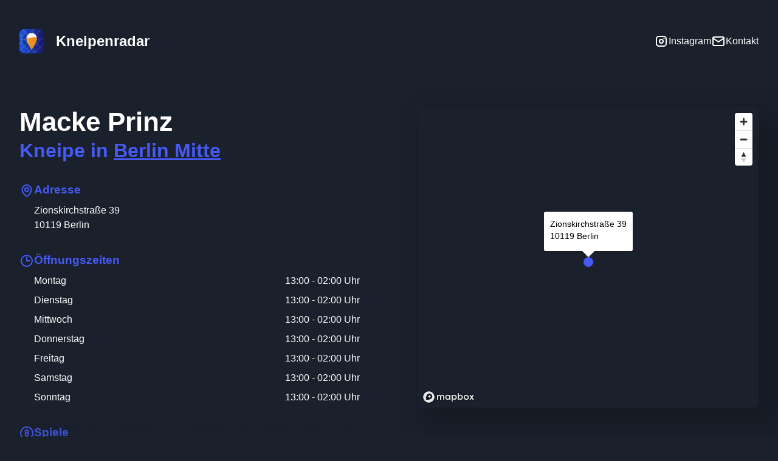

--- FILE ---
content_type: text/html; charset=utf-8
request_url: https://www.kneipenradar.de/kneipen/macke-prinz
body_size: 10777
content:
<!DOCTYPE html><html lang="de"><head><meta charSet="utf-8"/><link rel="stylesheet" href="/_next/static/css/293777d039ef6e4c.css" data-precedence="next.js"/><link rel="stylesheet" href="/_next/static/css/d442a605dfeba52e.css" data-precedence="next.js"/><title>Macke Prinz - Kneipe in Berlin - Kneipenradar</title><meta name="description" content="Kneipe im Berliner Bezirk Mitte. Mit der Kneipenradar App findest du die besten Kneipen in allen Bezirken in Berlin. Filtere nach Spielen wie Dart, Billard Kicker oder finde die besten Live-Sport-Kneipen."/><meta name="viewport" content="width=device-width, initial-scale=1"/><meta name="robots" content="index, follow"/><link rel="canonical" href="https://www.kneipenradar.de/kneipen/macke-prinz"/><meta property="og:title" content="Kneipenradar"/><meta property="og:description" content="Finde die besten Berliner Kneipen in deiner Nähe"/><meta property="og:url" content="https://www.kneipenradar.de/"/><meta property="og:site_name" content="Kneipenradar"/><meta property="og:locale" content="de-DE"/><meta property="og:image" content="https://www.kneipenradar.de/images/og-image.jpg"/><meta property="og:image:width" content="1200"/><meta property="og:image:height" content="630"/><meta property="og:type" content="website"/><link rel="icon" href="/favicon.ico"/><script src="/_next/static/chunks/polyfills-c67a75d1b6f99dc8.js" noModule=""></script></head><body><header class="header_root__zn8qO"><div class="container_root__FK9w5"><div class="header_inner__VkxSU"><a class="header_logo__0c99w" href="/"><img alt="Kneipenradar" loading="lazy" width="250" height="250" decoding="async" data-nimg="1" style="color:transparent;background-size:cover;background-position:50% 50%;background-repeat:no-repeat;background-image:url(&quot;data:image/svg+xml;charset=utf-8,%3Csvg xmlns=&#x27;http%3A//www.w3.org/2000/svg&#x27; viewBox=&#x27;0 0 8 8&#x27;%3E%3Cfilter id=&#x27;b&#x27; color-interpolation-filters=&#x27;sRGB&#x27;%3E%3CfeGaussianBlur stdDeviation=&#x27;1&#x27;/%3E%3C/filter%3E%3Cimage preserveAspectRatio=&#x27;none&#x27; filter=&#x27;url(%23b)&#x27; x=&#x27;0&#x27; y=&#x27;0&#x27; height=&#x27;100%25&#x27; width=&#x27;100%25&#x27; href=&#x27;[data-uri]&#x27;/%3E%3C/svg%3E&quot;)" sizes="40px" srcSet="/_next/image?url=%2F_next%2Fstatic%2Fmedia%2Fkneipenradar-logo.a3f8aa4d.png&amp;w=16&amp;q=75 16w, /_next/image?url=%2F_next%2Fstatic%2Fmedia%2Fkneipenradar-logo.a3f8aa4d.png&amp;w=32&amp;q=75 32w, /_next/image?url=%2F_next%2Fstatic%2Fmedia%2Fkneipenradar-logo.a3f8aa4d.png&amp;w=48&amp;q=75 48w, /_next/image?url=%2F_next%2Fstatic%2Fmedia%2Fkneipenradar-logo.a3f8aa4d.png&amp;w=64&amp;q=75 64w, /_next/image?url=%2F_next%2Fstatic%2Fmedia%2Fkneipenradar-logo.a3f8aa4d.png&amp;w=96&amp;q=75 96w, /_next/image?url=%2F_next%2Fstatic%2Fmedia%2Fkneipenradar-logo.a3f8aa4d.png&amp;w=128&amp;q=75 128w, /_next/image?url=%2F_next%2Fstatic%2Fmedia%2Fkneipenradar-logo.a3f8aa4d.png&amp;w=256&amp;q=75 256w, /_next/image?url=%2F_next%2Fstatic%2Fmedia%2Fkneipenradar-logo.a3f8aa4d.png&amp;w=384&amp;q=75 384w, /_next/image?url=%2F_next%2Fstatic%2Fmedia%2Fkneipenradar-logo.a3f8aa4d.png&amp;w=640&amp;q=75 640w, /_next/image?url=%2F_next%2Fstatic%2Fmedia%2Fkneipenradar-logo.a3f8aa4d.png&amp;w=750&amp;q=75 750w, /_next/image?url=%2F_next%2Fstatic%2Fmedia%2Fkneipenradar-logo.a3f8aa4d.png&amp;w=828&amp;q=75 828w, /_next/image?url=%2F_next%2Fstatic%2Fmedia%2Fkneipenradar-logo.a3f8aa4d.png&amp;w=1080&amp;q=75 1080w, /_next/image?url=%2F_next%2Fstatic%2Fmedia%2Fkneipenradar-logo.a3f8aa4d.png&amp;w=1200&amp;q=75 1200w, /_next/image?url=%2F_next%2Fstatic%2Fmedia%2Fkneipenradar-logo.a3f8aa4d.png&amp;w=1920&amp;q=75 1920w, /_next/image?url=%2F_next%2Fstatic%2Fmedia%2Fkneipenradar-logo.a3f8aa4d.png&amp;w=2048&amp;q=75 2048w, /_next/image?url=%2F_next%2Fstatic%2Fmedia%2Fkneipenradar-logo.a3f8aa4d.png&amp;w=3840&amp;q=75 3840w" src="/_next/image?url=%2F_next%2Fstatic%2Fmedia%2Fkneipenradar-logo.a3f8aa4d.png&amp;w=3840&amp;q=75"/><span>Kneipenradar</span></a><div class="header_social__2mhHU"><a class="header_socialLink__d_ZLy" href="https://www.instagram.com/kneipenradar" rel="noopener noreferrer" target="_blank" title="Instagram"><svg xmlns="http://www.w3.org/2000/svg" width="24" height="24" viewBox="0 0 24 24" stroke-width="2" stroke="currentColor" fill="none" stroke-linecap="round" stroke-linejoin="round"><path stroke="none" d="M0 0h24v24H0z" fill="none"></path><path d="M4 4m0 4a4 4 0 0 1 4 -4h8a4 4 0 0 1 4 4v8a4 4 0 0 1 -4 4h-8a4 4 0 0 1 -4 -4z"></path><path d="M12 12m-3 0a3 3 0 1 0 6 0a3 3 0 1 0 -6 0"></path><path d="M16.5 7.5l0 .01"></path></svg><span>Instagram</span></a><a class="header_socialLink__d_ZLy" title="E-Mail schreiben" href="maIlTO:hallo@kneipenradar.de"><svg xmlns="http://www.w3.org/2000/svg" width="24" height="24" viewBox="0 0 24 24" stroke-width="2" stroke="currentColor" fill="none" stroke-linecap="round" stroke-linejoin="round"><path stroke="none" d="M0 0h24v24H0z" fill="none"></path><path d="M3 7a2 2 0 0 1 2 -2h14a2 2 0 0 1 2 2v10a2 2 0 0 1 -2 2h-14a2 2 0 0 1 -2 -2v-10z"></path><path d="M3 7l9 6l9 -6"></path></svg><span>Kontakt</span></a></div></div></div></header><div class="container_root__FK9w5"><script type="application/ld+json">{"@context":"https://schema.org","@type":"BarOrPub","name":"Macke Prinz","url":"https://www.kneipenradar.de/kneipen/macke-prinz","address":{"@type":"PostalAddress","streetAddress":"Zionskirchstraße 39","addressLocality":"Berlin","postalCode":"10119","addressCountry":"DE"},"geo":{"@type":"GeoCoordinates","latitude":52.5344049,"longitude":13.4047977},"telephone":"+493035127184","paymentAccepted":"Cash","openingHoursSpecification":[{"@type":"OpeningHoursSpecification","dayOfWeek":"Monday","opens":"13:00","closes":"02:00"},{"@type":"OpeningHoursSpecification","dayOfWeek":"Tuesday","opens":"13:00","closes":"02:00"},{"@type":"OpeningHoursSpecification","dayOfWeek":"Wednesday","opens":"13:00","closes":"02:00"},{"@type":"OpeningHoursSpecification","dayOfWeek":"Thursday","opens":"13:00","closes":"02:00"},{"@type":"OpeningHoursSpecification","dayOfWeek":"Friday","opens":"13:00","closes":"02:00"},{"@type":"OpeningHoursSpecification","dayOfWeek":"Saturday","opens":"13:00","closes":"02:00"},{"@type":"OpeningHoursSpecification","dayOfWeek":"Sunday","opens":"13:00","closes":"02:00"}]}</script><div class="kneipe_grid__kQjB5"><div><h1 class="typography_title__hHySD">Macke Prinz</h1><h1 class="typography_subtitle__ylvJd">Kneipe in<!-- --> <a class="kneipe_districtLink__brkUI" href="/kneipen-in-berlin-mitte">Berlin <!-- -->Mitte</a></h1><div class="kneipe_info__78bAe"><div class="kneipe_infoIcon__aSxWW"><svg xmlns="http://www.w3.org/2000/svg" fill="none" viewBox="0 0 24 24" stroke-width="2" stroke="currentColor"><path stroke-linecap="round" stroke-linejoin="round" d="M15 10.5a3 3 0 11-6 0 3 3 0 016 0z"></path><path stroke-linecap="round" stroke-linejoin="round" d="M19.5 10.5c0 7.142-7.5 11.25-7.5 11.25S4.5 17.642 4.5 10.5a7.5 7.5 0 1115 0z"></path></svg></div><div class="kneipe_infoText__Gq4gv"><h3>Adresse</h3><p>Zionskirchstraße<!-- --> <!-- -->39<br/>10119<!-- --> <!-- -->Berlin</p></div></div><div class="kneipe_info__78bAe"><div class="kneipe_infoIcon__aSxWW"><svg xmlns="http://www.w3.org/2000/svg" fill="none" viewBox="0 0 24 24" stroke-width="2" stroke="currentColor"><path stroke-linecap="round" stroke-linejoin="round" d="M12 6v6h4.5m4.5 0a9 9 0 11-18 0 9 9 0 0118 0z"></path></svg></div><div class="kneipe_infoText__Gq4gv"><h3>Öffnungszeiten</h3><div class="openinghours_root__xJLv4"><div class="openinghours_row__rpyTn"><div>Montag</div><div><div>13:00<!-- --> <!-- -->-<!-- --> <!-- -->02:00 Uhr</div></div></div><div class="openinghours_row__rpyTn"><div>Dienstag</div><div><div>13:00<!-- --> <!-- -->-<!-- --> <!-- -->02:00 Uhr</div></div></div><div class="openinghours_row__rpyTn"><div>Mittwoch</div><div><div>13:00<!-- --> <!-- -->-<!-- --> <!-- -->02:00 Uhr</div></div></div><div class="openinghours_row__rpyTn"><div>Donnerstag</div><div><div>13:00<!-- --> <!-- -->-<!-- --> <!-- -->02:00 Uhr</div></div></div><div class="openinghours_row__rpyTn"><div>Freitag</div><div><div>13:00<!-- --> <!-- -->-<!-- --> <!-- -->02:00 Uhr</div></div></div><div class="openinghours_row__rpyTn"><div>Samstag</div><div><div>13:00<!-- --> <!-- -->-<!-- --> <!-- -->02:00 Uhr</div></div></div><div class="openinghours_row__rpyTn"><div>Sonntag</div><div><div>13:00<!-- --> <!-- -->-<!-- --> <!-- -->02:00 Uhr</div></div></div></div></div></div><div class="kneipe_info__78bAe"><div class="kneipe_infoIcon__aSxWW"><svg width="24" height="24" viewBox="0 0 24 24" stroke-width="2" stroke="currentColor"><g transform="translate(2 2)" stroke="currentColor" fill="none" fill-rule="evenodd" stroke-linecap="round" stroke-linejoin="round"><circle cx="10" cy="7.5" r="2.5"></circle><circle cx="10" cy="12.5" r="2.5"></circle><circle cx="10" cy="10" r="10"></circle></g></svg></div><div class="kneipe_infoText__Gq4gv"><h3>Spiele</h3><div class="kneipe_moreText__vBRpn"><p>Die vorhandenen Spielmöglichkeiten und viele weitere Infos, z.B. zum Rauchen, Sportübertragungen Barrierefreiheit und Außenbereich findest du in der Kneipenradar-App.</p></div></div></div><div class="appDownload_appContainer__zrjT6"><p class="appDownload_appIntro__j7g86">Alle weiteren Infos zu <strong>Macke Prinz</strong> findest du in unserer App für iOS und Android. Lade dir die App jetzt kostenlos herunter und entdecke diese und viele weitere Kneipen in Berlin.</p><div class="appDownload_logo__dfq_G"><img alt="Kneipenradar" loading="lazy" width="250" height="250" decoding="async" data-nimg="1" style="color:transparent;background-size:cover;background-position:50% 50%;background-repeat:no-repeat;background-image:url(&quot;data:image/svg+xml;charset=utf-8,%3Csvg xmlns=&#x27;http%3A//www.w3.org/2000/svg&#x27; viewBox=&#x27;0 0 8 8&#x27;%3E%3Cfilter id=&#x27;b&#x27; color-interpolation-filters=&#x27;sRGB&#x27;%3E%3CfeGaussianBlur stdDeviation=&#x27;1&#x27;/%3E%3C/filter%3E%3Cimage preserveAspectRatio=&#x27;none&#x27; filter=&#x27;url(%23b)&#x27; x=&#x27;0&#x27; y=&#x27;0&#x27; height=&#x27;100%25&#x27; width=&#x27;100%25&#x27; href=&#x27;[data-uri]&#x27;/%3E%3C/svg%3E&quot;)" sizes="40px" srcSet="/_next/image?url=%2F_next%2Fstatic%2Fmedia%2Fkneipenradar-logo.a3f8aa4d.png&amp;w=16&amp;q=75 16w, /_next/image?url=%2F_next%2Fstatic%2Fmedia%2Fkneipenradar-logo.a3f8aa4d.png&amp;w=32&amp;q=75 32w, /_next/image?url=%2F_next%2Fstatic%2Fmedia%2Fkneipenradar-logo.a3f8aa4d.png&amp;w=48&amp;q=75 48w, /_next/image?url=%2F_next%2Fstatic%2Fmedia%2Fkneipenradar-logo.a3f8aa4d.png&amp;w=64&amp;q=75 64w, /_next/image?url=%2F_next%2Fstatic%2Fmedia%2Fkneipenradar-logo.a3f8aa4d.png&amp;w=96&amp;q=75 96w, /_next/image?url=%2F_next%2Fstatic%2Fmedia%2Fkneipenradar-logo.a3f8aa4d.png&amp;w=128&amp;q=75 128w, /_next/image?url=%2F_next%2Fstatic%2Fmedia%2Fkneipenradar-logo.a3f8aa4d.png&amp;w=256&amp;q=75 256w, /_next/image?url=%2F_next%2Fstatic%2Fmedia%2Fkneipenradar-logo.a3f8aa4d.png&amp;w=384&amp;q=75 384w, /_next/image?url=%2F_next%2Fstatic%2Fmedia%2Fkneipenradar-logo.a3f8aa4d.png&amp;w=640&amp;q=75 640w, /_next/image?url=%2F_next%2Fstatic%2Fmedia%2Fkneipenradar-logo.a3f8aa4d.png&amp;w=750&amp;q=75 750w, /_next/image?url=%2F_next%2Fstatic%2Fmedia%2Fkneipenradar-logo.a3f8aa4d.png&amp;w=828&amp;q=75 828w, /_next/image?url=%2F_next%2Fstatic%2Fmedia%2Fkneipenradar-logo.a3f8aa4d.png&amp;w=1080&amp;q=75 1080w, /_next/image?url=%2F_next%2Fstatic%2Fmedia%2Fkneipenradar-logo.a3f8aa4d.png&amp;w=1200&amp;q=75 1200w, /_next/image?url=%2F_next%2Fstatic%2Fmedia%2Fkneipenradar-logo.a3f8aa4d.png&amp;w=1920&amp;q=75 1920w, /_next/image?url=%2F_next%2Fstatic%2Fmedia%2Fkneipenradar-logo.a3f8aa4d.png&amp;w=2048&amp;q=75 2048w, /_next/image?url=%2F_next%2Fstatic%2Fmedia%2Fkneipenradar-logo.a3f8aa4d.png&amp;w=3840&amp;q=75 3840w" src="/_next/image?url=%2F_next%2Fstatic%2Fmedia%2Fkneipenradar-logo.a3f8aa4d.png&amp;w=3840&amp;q=75"/><span>Kneipenradar</span></div><div class="appDownload_appDownload__3czud"><div><a href="https://apps.apple.com/de/app/kneipenradar/id1592907011" title="Kneipenradar im Apple App Store laden" target="_blank" rel="noreferrer"><svg xmlns="http://www.w3.org/2000/svg" viewBox="0 0 119.7 40" height="40"><path fill="#a6a6a6" d="M110.1 0H7.5a13.2 13.2 0 0 0-2 .2 6.7 6.7 0 0 0-1.9.6A6.4 6.4 0 0 0 2 2 6.3 6.3 0 0 0 .8 3.6a6.6 6.6 0 0 0-.6 2 13 13 0 0 0-.2 2v24.9a13 13 0 0 0 .2 2 6.6 6.6 0 0 0 .6 1.9A6.2 6.2 0 0 0 2 38a6.3 6.3 0 0 0 1.6 1.2 6.7 6.7 0 0 0 2 .6 13.5 13.5 0 0 0 2 .2h104.6a13.3 13.3 0 0 0 2-.2 6.8 6.8 0 0 0 1.8-.6 6.3 6.3 0 0 0 1.7-1.2 6.4 6.4 0 0 0 1.1-1.6 6.6 6.6 0 0 0 .7-2 13.5 13.5 0 0 0 .2-2V7.6a13.5 13.5 0 0 0-.2-2 6.6 6.6 0 0 0-.7-1.9A6.5 6.5 0 0 0 116 .8a6.8 6.8 0 0 0-1.9-.6 13 13 0 0 0-2-.2h-1.9Z"></path><path d="M8.4 39.1h-.9a12.7 12.7 0 0 1-1.8-.1 5.9 5.9 0 0 1-1.7-.6 5.4 5.4 0 0 1-1.4-1 5.3 5.3 0 0 1-1-1.4 5.7 5.7 0 0 1-.5-1.7 12.4 12.4 0 0 1-.2-1.8v-25A12.4 12.4 0 0 1 1 5.7 5.8 5.8 0 0 1 1.6 4a5.4 5.4 0 0 1 1-1.4 5.6 5.6 0 0 1 1.4-1 5.8 5.8 0 0 1 1.7-.5A12.6 12.6 0 0 1 7.5.9h104.7a12.4 12.4 0 0 1 1.8.2 6 6 0 0 1 1.7.5A5.6 5.6 0 0 1 118 4a5.8 5.8 0 0 1 .5 1.7 13 13 0 0 1 .2 1.9v24.9a12.7 12.7 0 0 1-.2 1.8 5.7 5.7 0 0 1-.5 1.7 5.5 5.5 0 0 1-1 1.4 5.4 5.4 0 0 1-1.4 1 5.9 5.9 0 0 1-1.7.6 12.5 12.5 0 0 1-1.9.1h-1.9Z"></path><g data-name="&lt;Group&gt;"><g fill="#fff" data-name="&lt;Group&gt;"><path d="M24.8 20.3a5 5 0 0 1 2.3-4.2 5 5 0 0 0-4-2.1c-1.6-.2-3.3 1-4.1 1-.9 0-2.2-1-3.6-1a5.3 5.3 0 0 0-4.5 2.8c-2 3.3-.5 8.2 1.4 11 .9 1.3 2 2.7 3.4 2.7s1.9-.9 3.6-.9c1.6 0 2.1.9 3.5.9 1.5 0 2.5-1.4 3.4-2.7a11 11 0 0 0 1.5-3.1 4.8 4.8 0 0 1-3-4.4ZM22 12.2a4.9 4.9 0 0 0 1.2-3.5 5 5 0 0 0-3.3 1.7 4.6 4.6 0 0 0-1.1 3.3 4.1 4.1 0 0 0 3.2-1.5Z" data-name="&lt;Path&gt;"></path></g><g fill="#fff"><path d="M42.3 27.1h-4.7l-1.2 3.4h-2L39 18.1h2l4.6 12.4h-2Zm-4.2-1.5h3.7L40 20ZM55.2 26c0 2.8-1.5 4.6-3.8 4.6a3 3 0 0 1-2.9-1.6v4.5h-1.9v-12h1.8v1.4a3.2 3.2 0 0 1 3-1.6c2.2 0 3.8 1.9 3.8 4.7Zm-2 0c0-1.9-.9-3-2.3-3-1.5 0-2.4 1.2-2.4 3s1 3 2.4 3 2.3-1.2 2.3-3ZM65.1 26c0 2.8-1.5 4.6-3.8 4.6a3 3 0 0 1-2.8-1.6v4.5h-1.9v-12h1.8v1.4a3.2 3.2 0 0 1 3-1.6c2.2 0 3.7 1.9 3.7 4.7Zm-1.9 0c0-1.9-1-3-2.4-3s-2.4 1.2-2.4 3 1 3 2.4 3c1.5 0 2.4-1.2 2.4-3ZM71.7 27c.1 1.3 1.3 2 3 2 1.5 0 2.7-.7 2.7-1.8 0-1-.7-1.6-2.3-2l-1.6-.4c-2.3-.5-3.4-1.6-3.4-3.3 0-2.2 1.9-3.6 4.6-3.6 2.6 0 4.4 1.4 4.4 3.6h-1.8c-.2-1.3-1.2-2-2.7-2s-2.5.8-2.5 1.9c0 .8.7 1.4 2.3 1.7l1.3.4c2.6.6 3.6 1.6 3.6 3.4 0 2.3-1.8 3.8-4.8 3.8-2.7 0-4.6-1.4-4.7-3.7ZM83.3 19.3v2.1h1.8V23h-1.8v5c0 .8.4 1.1 1.1 1.1a5.8 5.8 0 0 0 .7 0v1.5a5.1 5.1 0 0 1-1 0c-2 0-2.6-.6-2.6-2.4v-5.2h-1.3v-1.5h1.3v-2.1ZM86 26c0-2.9 1.7-4.7 4.4-4.7 2.6 0 4.3 1.8 4.3 4.7 0 2.8-1.7 4.6-4.3 4.6-2.7 0-4.3-1.8-4.3-4.6Zm6.8 0c0-2-1-3.1-2.4-3.1S88 24 88 25.9c0 2 .9 3.2 2.4 3.2s2.4-1.2 2.4-3.1ZM96.2 21.4H98V23a2.2 2.2 0 0 1 2.2-1.7 2.9 2.9 0 0 1 .6.1v1.8a2.6 2.6 0 0 0-.8-.2 1.9 1.9 0 0 0-2 2.1v5.4h-1.8ZM109.4 27.8c-.3 1.7-1.9 2.8-4 2.8-2.5 0-4.2-1.8-4.2-4.6s1.7-4.7 4.2-4.7 4 1.8 4 4.5v.6h-6.3v.1a2.4 2.4 0 0 0 2.4 2.6 2 2 0 0 0 2.1-1.3Zm-6.3-2.7h4.5a2.2 2.2 0 0 0-2.2-2.3 2.3 2.3 0 0 0-2.3 2.3Z"></path></g></g><g fill="#fff" data-name="&lt;Group&gt;"><path d="M39.4 14.7h-3.7v-6h.9v5.1h2.8ZM40.3 13.4c0-.8.6-1.3 1.7-1.3h1.2v-.5c0-.5-.3-.7-.9-.7-.5 0-.8.2-1 .5h-.8c0-.8.8-1.3 1.8-1.3 1.2 0 1.8.6 1.8 1.5v3.1h-.8v-.6h-.1a1.5 1.5 0 0 1-1.4.7 1.4 1.4 0 0 1-1.5-1.4Zm3-.4v-.3H42c-.6 0-.9.3-.9.7 0 .4.4.6.9.6a1 1 0 0 0 1.1-1ZM45.3 12.4c0-1.4.7-2.3 1.8-2.3a1.5 1.5 0 0 1 1.4.8V8.4h1v6.3h-.9V14a1.6 1.6 0 0 1-1.5.8c-1.1 0-1.8-1-1.8-2.4Zm.9 0c0 1 .4 1.6 1.2 1.6.7 0 1.2-.6 1.2-1.6 0-.9-.5-1.5-1.2-1.5-.8 0-1.2.6-1.2 1.5ZM54.7 13.5a1.8 1.8 0 0 1-1.9 1.3 2 2 0 0 1-2-2.3 2 2 0 0 1 2-2.4c1.2 0 2 .9 2 2.3v.3h-3.2a1.2 1.2 0 0 0 1.2 1.3 1 1 0 0 0 1-.5Zm-3-1.5h2.2a1 1 0 0 0-1.1-1.1 1.2 1.2 0 0 0-1.2 1.1ZM56 10.2h.8v.7h.1a1.3 1.3 0 0 1 1.4-.8 1.5 1.5 0 0 1 1.5 1.7v2.9H59V12c0-.7-.3-1-1-1a1 1 0 0 0-1 1v2.7h-1ZM63.5 8.9a.6.6 0 1 1 .6.5.5.5 0 0 1-.6-.5Zm.2 1.3h.8v4.5h-.8ZM66 10.2h.8v.7a1.4 1.4 0 0 1 2.6 0 1.5 1.5 0 0 1 1.4-.8 1.3 1.3 0 0 1 1.5 1.5v3.1h-1v-2.9c0-.6-.2-.9-.8-.9a1 1 0 0 0-1 1v2.8h-.8v-3a.8.8 0 0 0-.9-.8 1 1 0 0 0-1 1v2.8H66Z"></path></g></svg></a></div><div><a href="https://play.google.com/store/apps/details?id=com.kneipenradar" title="Kneipenradar im Google Play Store laden" target="_blank" rel="noreferrer"><svg xmlns="http://www.w3.org/2000/svg" viewBox="0 0 646 191.4" height="40"><defs><clipPath id="a"><path fill="none" d="M0 0h646v191.4H0z"></path></clipPath><clipPath id="b"><path fill="none" d="M0 0h646v191.4H0z"></path></clipPath></defs><g clip-path="url(#a)"><g clip-path="url(#b)"><path fill="#12100b" d="M622 191.4H24a24 24 0 0 1-24-24V24A24 24 0 0 1 24 0h598a24 24 0 0 1 24 24v143.5a24 24 0 0 1-24 24"></path><path fill="#afacab" d="M622 3.8c11.2 0 20.2 9 20.2 20.1v143.6c0 11-9 20-20.1 20H23.9c-11 0-20-9-20-20V23.9c0-11 9-20 20-20h598.2Zm0-3.8H24A24 24 0 0 0 0 24v143.5a24 24 0 0 0 24 24h598a24 24 0 0 0 24-24V23.9A24 24 0 0 0 622 0"></path><path fill="#fff" d="M326 104c-11.2 0-20.4 8.6-20.4 20.4s9.2 20.4 20.4 20.4 20.5-8.7 20.5-20.4-9.2-20.3-20.5-20.3m0 32.7c-6.1 0-11.4-5.1-11.4-12.4s5.3-12.3 11.4-12.3 11.5 5 11.5 12.3-5.3 12.4-11.5 12.4M281.5 104c-11.3 0-20.5 8.5-20.5 20.3s9.2 20.4 20.5 20.4 20.4-8.7 20.4-20.4-9.2-20.3-20.4-20.3m0 32.7c-6.2 0-11.5-5.1-11.5-12.4s5.3-12.3 11.5-12.3 11.5 5 11.5 12.3-5.4 12.4-11.5 12.4m-53-26.5v8.7H249a18 18 0 0 1-4.7 10.8c-3 3-7.7 6.3-16 6.3-12.7 0-22.6-10.2-22.6-23A22.6 22.6 0 0 1 244 96.5l6.1-6.1c-5.1-5-12-8.7-21.6-8.7-17.5 0-32.1 14.2-32.1 31.6s14.6 31.6 32 31.6a29 29 0 0 0 22.1-8.9 28.5 28.5 0 0 0 7.5-20.2c0-2-.2-3.8-.5-5.4h-29Zm216.8 6.7c-1.7-4.5-6.9-13-17.4-13s-19.2 8.3-19.2 20.4a20 20 0 0 0 20.2 20.4c9.3 0 14.7-5.7 17-9l-7-4.7c-2.3 3.4-5.5 5.7-10 5.7s-7.8-2.1-10-6.2l27.3-11.3-1-2.3Zm-27.8 6.8c-.2-7.9 6.1-11.9 10.7-11.9 3.5 0 6.5 1.8 7.5 4.4l-18.2 7.5Zm-22.1 19.7h9V83.7h-9v59.8Zm-14.7-34.9h-.3a14 14 0 0 0-10.7-4.5c-10.2 0-19.5 9-19.5 20.4s9.4 20.3 19.5 20.3c4.9 0 8.7-2.2 10.7-4.7h.3v3c0 7.8-4.1 12-10.8 12-5.5 0-8.9-4-10.3-7.3l-7.8 3.2c2.3 5.4 8.2 12 18 12 10.6 0 19.4-6.1 19.4-21.1v-36.6h-8.5v3.3Zm-10.2 28.2c-6.2 0-11.3-5.2-11.3-12.3s5.1-12.4 11.3-12.4 10.9 5.2 10.9 12.4-4.8 12.3-11 12.3m116.8-53h-21.4v59.8h8.9v-22.7h12.5c9.9 0 19.6-7.2 19.6-18.6s-9.7-18.6-19.6-18.6m.2 28.9h-12.7V92h12.7c6.7 0 10.5 5.5 10.5 10.2s-3.8 10.3-10.5 10.3m55.2-8.6c-6.5 0-13.2 2.8-16 9.1l8 3.3c1.7-3.3 4.8-4.4 8.1-4.4 4.7 0 9.3 2.8 9.4 7.7v.6c-1.6-.9-5-2.3-9.3-2.3-8.5 0-17.2 4.7-17.2 13.5 0 8 7 13.2 14.8 13.2 6 0 9.3-2.7 11.4-5.9h.3v4.6h8.6v-22.9c0-10.6-7.9-16.5-18.1-16.5m-1.1 32.7c-3 0-7-1.4-7-5 0-4.7 5-6.4 9.5-6.4 3.9 0 5.7.8 8.1 2-.7 5.5-5.4 9.5-10.6 9.5m50.6-31.5-10.2 26h-.3l-10.6-26h-9.6l15.9 36.2-9.1 20.2h9.3l24.6-56.4h-10Zm-80.4 38.2h9V83.7h-9v59.8Z"></path><path fill="#e43629" d="m99.1 93-51 54a13.7 13.7 0 0 0 20.4 8.3h.1L126 122 99 93Z"></path><path fill="#f9bd00" d="m150.7 83.7-24.8-14.3-28 24.8 28 28 24.7-14.2a13.8 13.8 0 0 0 0-24.3"></path><path fill="#587dbe" d="M48.2 44.4c-.3 1.1-.5 2.3-.5 3.5v95.6c0 1.2.2 2.4.5 3.5l52.7-52.7-52.7-50Z"></path><path fill="#30a043" d="M99.5 95.7 126 69.3 68.6 36.1a13.8 13.8 0 0 0-20.4 8.3l51.3 51.3Z"></path></g><g fill="#fff"><path d="M201.2 61.7a9.8 9.8 0 0 1-3.5-5.2l4.2-1.8a6.3 6.3 0 0 0 2 3.4c1 .7 2 1 3.3 1 1.5 0 2.6-.4 3.5-1.4a6 6 0 0 0 1.3-4V33h4.6v20.5c0 2.1-.4 4-1.2 5.4-.8 1.5-2 2.7-3.4 3.4-1.4.8-3 1.2-4.8 1.2-2.3 0-4.3-.6-6-1.9ZM223.8 33h18v4.4h-13.4v8.4h12.1V50h-12.1v8.4h13.5v4.3h-18.1V33ZM254.4 37.4h-8.3V33h21.2v4.4H259v25.4h-4.6V37.4ZM270.8 58.2l15.6-20.8h-15V33h20.3v4.7l-15.5 20.8h15.7V63h-21.1v-4.7ZM304.1 37.4h-8.3V33H317v4.4h-8.3v25.4h-4.6V37.4ZM331.2 33h11.2c1.6 0 3 .4 4.4 1 1.3.8 2.4 1.7 3.2 3 .8 1.1 1.2 2.5 1.2 4s-.4 2.7-1.1 3.8c-.7 1.1-1.7 2-3 2.5v.2c1.6.6 2.9 1.4 3.8 2.7.9 1.2 1.3 2.6 1.3 4.3s-.4 3-1.2 4.3c-.9 1.3-2 2.3-3.4 3-1.5.7-3 1-4.7 1h-11.7V33Zm11 12.6c1.3 0 2.5-.5 3.3-1.3.8-.8 1.2-1.8 1.2-3s-.4-2-1.2-2.8a4.3 4.3 0 0 0-3.2-1.3h-6.5v8.4h6.3Zm.7 13c1.4 0 2.6-.4 3.4-1.3 1-.9 1.4-2 1.4-3.1s-.5-2.3-1.4-3.2a4.9 4.9 0 0 0-3.6-1.3h-6.9v9h7ZM358.3 33h18v4.4h-13.5v8.4H375V50h-12.2v8.4h13.5v4.3h-18V33ZM382.8 33h4.6v29.8h-4.6V33Z"></path></g></g></svg></a></div></div></div></div><div class="kneipe_map__N6wF5"><div style="position:absolute;width:100%;height:100%;top:0;left:0"></div></div></div></div><footer class="footer_footer__OT4Wn"><div class="footer_root__cGO9d"><div class="container_root__FK9w5"><div class="footer_links__3FhVg"><div><h3>Kneipenradar</h3><ul class="footer_nav__yYrXF"><li><a class="footer_link__QkJpo" href="/kneipen">Alle Kneipen</a></li><li><a class="footer_link__QkJpo" href="/impressum">Impressum</a></li><li><a class="footer_link__QkJpo" href="/datenschutz">Datenschutz</a></li></ul></div><div><h3>Bezirke</h3><ul class="footer_nav__yYrXF footer_districts__1pOsG"><li><a class="footer_link__QkJpo" href="/kneipen-in-berlin-charlottenburg-wilmersdorf">Berlin <!-- -->Charlottenburg-Wilmersdorf</a></li><li><a class="footer_link__QkJpo" href="/kneipen-in-berlin-friedrichshain-kreuzberg">Berlin <!-- -->Friedrichshain-Kreuzberg</a></li><li><a class="footer_link__QkJpo" href="/kneipen-in-berlin-lichtenberg">Berlin <!-- -->Lichtenberg</a></li><li><a class="footer_link__QkJpo" href="/kneipen-in-berlin-marzahn-hellersdorf">Berlin <!-- -->Marzahn-Hellersdorf</a></li><li><a class="footer_link__QkJpo" href="/kneipen-in-berlin-mitte">Berlin <!-- -->Mitte</a></li><li><a class="footer_link__QkJpo" href="/kneipen-in-berlin-neukoelln">Berlin <!-- -->Neukölln</a></li><li><a class="footer_link__QkJpo" href="/kneipen-in-berlin-pankow">Berlin <!-- -->Pankow</a></li><li><a class="footer_link__QkJpo" href="/kneipen-in-berlin-reinickendorf">Berlin <!-- -->Reinickendorf</a></li><li><a class="footer_link__QkJpo" href="/kneipen-in-berlin-spandau">Berlin <!-- -->Spandau</a></li><li><a class="footer_link__QkJpo" href="/kneipen-in-berlin-steglitz-zehlendorf">Berlin <!-- -->Steglitz-Zehlendorf</a></li><li><a class="footer_link__QkJpo" href="/kneipen-in-berlin-tempelhof-schoeneberg">Berlin <!-- -->Tempelhof-Schöneberg</a></li><li><a class="footer_link__QkJpo" href="/kneipen-in-berlin-treptow-koepenick">Berlin <!-- -->Treptow-Köpenick</a></li></ul></div></div></div></div><div class="footer_copyright__heq_T">© 2023 Kneipenradar</div></footer><script src="/_next/static/chunks/webpack-0a35bf82a2c9cddb.js" async=""></script><script src="/_next/static/chunks/2443530c-04165d42019e870b.js" async=""></script><script src="/_next/static/chunks/139-25dabe926db3da0b.js" async=""></script><script src="/_next/static/chunks/main-app-c0fde4ac3a0b3bab.js" async=""></script></body></html><script>(self.__next_f=self.__next_f||[]).push([0])</script><script>self.__next_f.push([1,"0:\"$L1\"\n"])</script><script>self.__next_f.push([1,"2:I{\"id\":\"7858\",\"chunks\":[\"272:static/chunks/webpack-0a35bf82a2c9cddb.js\",\"667:static/chunks/2443530c-04165d42019e870b.js\",\"139:static/chunks/139-25dabe926db3da0b.js\"],\"name\":\"\",\"async\":false}\n4:I{\"id\":\"3055\",\"chunks\":[\"272:static/chunks/webpack-0a35bf82a2c9cddb.js\",\"667:static/chunks/2443530c-04165d42019e870b.js\",\"139:static/chunks/139-25dabe926db3da0b.js\"],\"name\":\"\",\"async\":false}\n1:[[[\"$\",\"link\",\"0\",{\"rel\":\"stylesheet\",\"href\":\"/_next/static/css/293777d039ef6e4c.css\",\"precedence\":\"next.js\"}]],[\"$\",\"$L2\",n"])</script><script>self.__next_f.push([1,"ull,{\"assetPrefix\":\"\",\"initialCanonicalUrl\":\"/kneipen/macke-prinz\",\"initialTree\":[\"\",{\"children\":[\"kneipen\",{\"children\":[[\"slug\",\"macke-prinz\",\"d\"],{\"children\":[\"__PAGE__\",{}]}]}]},\"$undefined\",\"$undefined\",true],\"initialHead\":\"$L3\",\"globalErrorComponent\":\"$4\",\"notFound\":\"$L5\",\"asNotFound\":false,\"children\":[\"$L6\",[null,null]]}]]\n"])</script><script>self.__next_f.push([1,"7:I{\"id\":\"350\",\"chunks\":[\"391:static/chunks/391-c9f11ebb1d5b090b.js\",\"11:static/chunks/11-50a39cf006f4cffa.js\",\"185:static/chunks/app/layout-0b5b4db5279db290.js\"],\"name\":\"\",\"async\":false}\n8:I{\"id\":\"414\",\"chunks\":[\"391:static/chunks/391-c9f11ebb1d5b090b.js\",\"147:static/chunks/app/kneipen/page-a6481d303adfcee7.js\"],\"name\":\"\",\"async\":false}\n9:I{\"id\":\"2011\",\"chunks\":[\"11:static/chunks/11-50a39cf006f4cffa.js\",\"931:static/chunks/app/page-40b96a79041eb977.js\"],\"name\":\"\",\"async\":false}\na:I{\"id\":\"9544\",\"chunks\":[\"27"])</script><script>self.__next_f.push([1,"2:static/chunks/webpack-0a35bf82a2c9cddb.js\",\"667:static/chunks/2443530c-04165d42019e870b.js\",\"139:static/chunks/139-25dabe926db3da0b.js\"],\"name\":\"\",\"async\":false}\nb:I{\"id\":\"99\",\"chunks\":[\"272:static/chunks/webpack-0a35bf82a2c9cddb.js\",\"667:static/chunks/2443530c-04165d42019e870b.js\",\"139:static/chunks/139-25dabe926db3da0b.js\"],\"name\":\"\",\"async\":false}\n"])</script><script>self.__next_f.push([1,"6:[\"$\",\"html\",null,{\"lang\":\"de\",\"children\":[[\"$\",\"head\",null,{}],[\"$\",\"body\",null,{\"children\":[[\"$\",\"$L7\",null,{}],[\"$\",\"header\",null,{\"className\":\"header_root__zn8qO\",\"children\":[\"$\",\"div\",null,{\"className\":\"container_root__FK9w5\",\"children\":[\"$\",\"div\",null,{\"className\":\"header_inner__VkxSU\",\"children\":[[\"$\",\"$L8\",null,{\"className\":\"header_logo__0c99w\",\"href\":\"/\",\"children\":[[\"$\",\"$L9\",null,{\"src\":{\"src\":\"/_next/static/media/kneipenradar-logo.a3f8aa4d.png\",\"height\":250,\"width\":250,\"blurDataURL\":\"[data-uri]\",\"blurWidth\":8,\"blurHeight\":8},\"placeholder\":\"blur\",\"alt\":\"Kneipenradar\",\"sizes\":\"40px\"}],[\"$\",\"span\",null,{\"children\":\"Kneipenradar\"}]]}],[\"$\",\"div\",null,{\"className\":\"header_social__2mhHU\",\"children\":[[\"$\",\"a\",null,{\"className\":\"header_socialLink__d_ZLy\",\"href\":\"https://www.instagram.com/kneipenradar\",\"rel\":\"noopener noreferrer\",\"target\":\"_blank\",\"title\":\"Instagram\",\"children\":[[\"$\",\"svg\",null,{\"xmlns\":\"http://www.w3.org/2000/svg\",\"width\":\"24\",\"height\":\"24\",\"viewBox\":\"0 0 24 24\",\"strokeWidth\":\"2\",\"stroke\":\"currentColor\",\"fill\":\"none\",\"strokeLinecap\":\"round\",\"strokeLinejoin\":\"round\",\"children\":[[\"$\",\"path\",null,{\"stroke\":\"none\",\"d\":\"M0 0h24v24H0z\",\"fill\":\"none\"}],[\"$\",\"path\",null,{\"d\":\"M4 4m0 4a4 4 0 0 1 4 -4h8a4 4 0 0 1 4 4v8a4 4 0 0 1 -4 4h-8a4 4 0 0 1 -4 -4z\"}],[\"$\",\"path\",null,{\"d\":\"M12 12m-3 0a3 3 0 1 0 6 0a3 3 0 1 0 -6 0\"}],[\"$\",\"path\",null,{\"d\":\"M16.5 7.5l0 .01\"}]]}],[\"$\",\"span\",null,{\"children\":\"Instagram\"}]]}],[\"$\",\"a\",null,{\"className\":\"header_socialLink__d_ZLy\",\"title\":\"E-Mail schreiben\",\"href\":\"maIlTO:hallo@kneipenradar.de\",\"children\":[[\"$\",\"svg\",null,{\"xmlns\":\"http://www.w3.org/2000/svg\",\"width\":\"24\",\"height\":\"24\",\"viewBox\":\"0 0 24 24\",\"strokeWidth\":\"2\",\"stroke\":\"currentColor\",\"fill\":\"none\",\"strokeLinecap\":\"round\",\"strokeLinejoin\":\"round\",\"children\":[[\"$\",\"path\",null,{\"stroke\":\"none\",\"d\":\"M0 0h24v24H0z\",\"fill\":\"none\"}],[\"$\",\"path\",null,{\"d\":\"M3 7a2 2 0 0 1 2 -2h14a2 2 0 0 1 2 2v10a2 2 0 0 1 -2 2h-14a2 2 0 0 1 -2 -2v-10z\"}],[\"$\",\"path\",null,{\"d\":\"M3 7l9 6l9 -6\"}]]}],[\"$\",\"span\",null,{\"children\":\"Kontakt\"}]]}]]}]]}]}]}],[\"$\",\"$La\",null,{\"parallelRouterKey\":\"children\",\"segmentPath\":[\"children\"],\"error\":\"$undefined\",\"errorStyles\":\"$undefined\",\"loading\":\"$undefined\",\"loadingStyles\":\"$undefined\",\"hasLoading\":false,\"template\":[\"$\",\"$Lb\",null,{}],\"templateStyles\":\"$undefined\",\"notFound\":[\"$\",\"div\",null,{\"className\":\"notfound_root__WIBGZ\",\"children\":\"Seite nicht gefunden\"}],\"notFoundStyles\":[[\"$\",\"link\",\"0\",{\"rel\":\"stylesheet\",\"href\":\"/_next/static/css/232396fb80a11f43.css\",\"precedence\":\"$undefined\"}]],\"asNotFound\":false,\"childProp\":{\"current\":[\"$\",\"$La\",null,{\"parallelRouterKey\":\"children\",\"segmentPath\":[\"children\",\"kneipen\",\"children\"],\"error\":\"$undefined\",\"errorStyles\":\"$undefined\",\"loading\":\"$undefined\",\"loadingStyles\":\"$undefined\",\"hasLoading\":false,\"template\":[\"$\",\"$Lb\",null,{}],\"templateStyles\":\"$undefined\",\"notFound\":\"$undefined\",\"notFoundStyles\":\"$undefined\",\"asNotFound\":false,\"childProp\":{\"current\":[\"$\",\"$La\",null,{\"parallelRouterKey\":\"children\",\"segmentPath\":[\"children\",\"kneipen\",\"children\",[\"slug\",\"macke-prinz\",\"d\"],\"children\"],\"error\":\"$undefined\",\"errorStyles\":\"$undefined\",\"loading\":\"$undefined\",\"loadingStyles\":\"$undefined\",\"hasLoading\":false,\"template\":[\"$\",\"$Lb\",null,{}],\"templateStyles\":\"$undefined\",\"notFound\":\"$undefined\",\"notFoundStyles\":\"$undefined\",\"asNotFound\":false,\"childProp\":{\"current\":[\"$Lc\",[null,null]],\"segment\":\"__PAGE__\"},\"styles\":[[\"$\",\"link\",\"0\",{\"rel\":\"stylesheet\",\"href\":\"/_next/static/css/d442a605dfeba52e.css\",\"precedence\":\"next.js\"}]]}],\"segment\":[\"slug\",\"macke-prinz\",\"d\"]},\"styles\":[]}],\"segment\":\"kneipen\"},\"styles\":[]}],[\"$\",\"footer\",null,{\"className\":\"footer_footer__OT4Wn\",\"children\":[[\"$\",\"div\",null,{\"className\":\"footer_root__cGO9d\",\"children\":[\"$\",\"div\",null,{\"className\":\"container_root__FK9w5\",\"children\":[\"$\",\"div\",null,{\"className\":\"footer_links__3FhVg\",\"children\":[[\"$\",\"div\",null,{\"children\":[[\"$\",\"h3\",null,{\"children\":\"Kneipenradar\"}],[\"$\",\"ul\",null,{\"className\":\"footer_nav__yYrXF\",\"children\":[[\"$\",\"li\",null,{\"children\":[\"$\",\"$L8\",null,{\"href\":\"/kneipen\",\"className\":\"footer_link__QkJpo\",\"children\":\"Alle Kneipen\"}]}],[\"$\",\"li\",null,{\"children\":[\"$\",\"$L8\",null,{\"href\":\"/impressum\",\"className\":\"footer_link__QkJpo\",\"children\":\"Impressum\"}]}],[\"$\",\"li\",null,{\"children\":[\"$\",\"$L8\",null,{\"href\":\"/datenschutz\",\"className\":\"footer_link__QkJpo\",\"children\":\"Datenschutz\"}]}]]}]]}],[\"$\",\"div\",null,{\"children\":[[\"$\",\"h3\",null,{\"children\":\"Bezirke\"}],[\"$\",\"ul\",null,{\"className\":\"footer_nav__yYrXF footer_districts__1pOsG\",\"children\":[[\"$\",\"li\",\"charlottenburg-wilmersdorf\",{\"children\":[\"$\",\"$L8\",null,{\"href\":\"/kneipen-in-berlin-charlottenburg-wilmersdorf\",\"className\":\"footer_link__QkJpo\",\"children\":[\"Berlin \",\"Charlottenburg-Wilmersdorf\"]}]}],[\"$\",\"li\",\"friedrichshain-kreuzberg\",{\"children\":[\"$\",\"$L8\",null,{\"href\":\"/kneipen-in-berlin-friedrichshain-kreuzberg\",\"className\":\"footer_link__QkJpo\",\"children\":[\"Berlin \",\"Friedrichshain-Kreuzberg\"]}]}],[\"$\",\"li\",\"lichtenberg\",{\"children\":[\"$\",\"$L8\",null,{\"href\":\"/kneipen-in-berlin-lichtenberg\",\"className\":\"footer_link__QkJpo\",\"children\":[\"Berlin \",\"Lichtenberg\"]}]}],[\"$\",\"li\",\"marzahn-hellersdorf\",{\"children\":[\"$\",\"$L8\",null,{\"href\":\"/kneipen-in-berlin-marzahn-hellersdorf\",\"className\":\"footer_link__QkJpo\",\"children\":[\"Berlin \",\"Marzahn-Hellersdorf\"]}]}],[\"$\",\"li\",\"mitte\",{\"children\":[\"$\",\"$L8\",null,{\"href\":\"/kneipen-in-berlin-mitte\",\"className\":\"footer_link__QkJpo\",\"children\":[\"Berlin \",\"Mitte\"]}]}],[\"$\",\"li\",\"neukoelln\",{\"children\":[\"$\",\"$L8\",null,{\"href\":\"/kneipen-in-berlin-neukoelln\",\"className\":\"footer_link__QkJpo\",\"children\":[\"Berlin \",\"Neukölln\"]}]}],[\"$\",\"li\",\"pankow\",{\"children\":[\"$\",\"$L8\",null,{\"href\":\"/kneipen-in-berlin-pankow\",\"className\":\"footer_link__QkJpo\",\"children\":[\"Berlin \",\"Pankow\"]}]}],[\"$\",\"li\",\"reinickendorf\",{\"children\":[\"$\",\"$L8\",null,{\"href\":\"/kneipen-in-berlin-reinickendorf\",\"className\":\"footer_link__QkJpo\",\"children\":[\"Berlin \",\"Reinickendorf\"]}]}],[\"$\",\"li\",\"spandau\",{\"children\":[\"$\",\"$L8\",null,{\"href\":\"/kneipen-in-berlin-spandau\",\"className\":\"footer_link__QkJpo\",\"children\":[\"Berlin \",\"Spandau\"]}]}],[\"$\",\"li\",\"steglitz-zehlendorf\",{\"children\":[\"$\",\"$L8\",null,{\"href\":\"/kneipen-in-berlin-steglitz-zehlendorf\",\"className\":\"footer_link__QkJpo\",\"children\":[\"Berlin \",\"Steglitz-Zehlendorf\"]}]}],[\"$\",\"li\",\"tempelhof-schoeneberg\",{\"children\":[\"$\",\"$L8\",null,{\"href\":\"/kneipen-in-berlin-tempelhof-schoeneberg\",\"className\":\"footer_link__QkJpo\",\"children\":[\"Berlin \",\"Tempelhof-Schöneberg\"]}]}],[\"$\",\"li\",\"treptow-koepenick\",{\"children\":[\"$\",\"$L8\",null,{\"href\":\"/kneipen-in-berlin-treptow-koepenick\",\"className\":\"footer_link__QkJpo\",\"children\":[\"Berlin \",\"Treptow-Köpenick\"]}]}]]}]]}]]}]}]}],[\"$\",\"div\",null,{\"className\":\"footer_copyright__heq_T\",\"children\":\"© 2023 Kneipenradar\"}]]}]]}]]}]\n"])</script><script>self.__next_f.push([1,"5:[\"$\",\"html\",null,{\"lang\":\"de\",\"children\":[[\"$\",\"head\",null,{}],[\"$\",\"body\",null,{\"children\":[[\"$\",\"$L7\",null,{}],[\"$\",\"header\",null,{\"className\":\"header_root__zn8qO\",\"children\":[\"$\",\"div\",null,{\"className\":\"container_root__FK9w5\",\"children\":[\"$\",\"div\",null,{\"className\":\"header_inner__VkxSU\",\"children\":[[\"$\",\"$L8\",null,{\"className\":\"header_logo__0c99w\",\"href\":\"/\",\"children\":[[\"$\",\"$L9\",null,{\"src\":{\"src\":\"/_next/static/media/kneipenradar-logo.a3f8aa4d.png\",\"height\":250,\"width\":250,\"blurDataURL\":\"[data-uri]\",\"blurWidth\":8,\"blurHeight\":8},\"placeholder\":\"blur\",\"alt\":\"Kneipenradar\",\"sizes\":\"40px\"}],[\"$\",\"span\",null,{\"children\":\"Kneipenradar\"}]]}],[\"$\",\"div\",null,{\"className\":\"header_social__2mhHU\",\"children\":[[\"$\",\"a\",null,{\"className\":\"header_socialLink__d_ZLy\",\"href\":\"https://www.instagram.com/kneipenradar\",\"rel\":\"noopener noreferrer\",\"target\":\"_blank\",\"title\":\"Instagram\",\"children\":[[\"$\",\"svg\",null,{\"xmlns\":\"http://www.w3.org/2000/svg\",\"width\":\"24\",\"height\":\"24\",\"viewBox\":\"0 0 24 24\",\"strokeWidth\":\"2\",\"stroke\":\"currentColor\",\"fill\":\"none\",\"strokeLinecap\":\"round\",\"strokeLinejoin\":\"round\",\"children\":[[\"$\",\"path\",null,{\"stroke\":\"none\",\"d\":\"M0 0h24v24H0z\",\"fill\":\"none\"}],[\"$\",\"path\",null,{\"d\":\"M4 4m0 4a4 4 0 0 1 4 -4h8a4 4 0 0 1 4 4v8a4 4 0 0 1 -4 4h-8a4 4 0 0 1 -4 -4z\"}],[\"$\",\"path\",null,{\"d\":\"M12 12m-3 0a3 3 0 1 0 6 0a3 3 0 1 0 -6 0\"}],[\"$\",\"path\",null,{\"d\":\"M16.5 7.5l0 .01\"}]]}],[\"$\",\"span\",null,{\"children\":\"Instagram\"}]]}],[\"$\",\"a\",null,{\"className\":\"header_socialLink__d_ZLy\",\"title\":\"E-Mail schreiben\",\"href\":\"maIlTO:hallo@kneipenradar.de\",\"children\":[[\"$\",\"svg\",null,{\"xmlns\":\"http://www.w3.org/2000/svg\",\"width\":\"24\",\"height\":\"24\",\"viewBox\":\"0 0 24 24\",\"strokeWidth\":\"2\",\"stroke\":\"currentColor\",\"fill\":\"none\",\"strokeLinecap\":\"round\",\"strokeLinejoin\":\"round\",\"children\":[[\"$\",\"path\",null,{\"stroke\":\"none\",\"d\":\"M0 0h24v24H0z\",\"fill\":\"none\"}],[\"$\",\"path\",null,{\"d\":\"M3 7a2 2 0 0 1 2 -2h14a2 2 0 0 1 2 2v10a2 2 0 0 1 -2 2h-14a2 2 0 0 1 -2 -2v-10z\"}],[\"$\",\"path\",null,{\"d\":\"M3 7l9 6l9 -6\"}]]}],[\"$\",\"span\",null,{\"children\":\"Kontakt\"}]]}]]}]]}]}]}],[[[\"$\",\"link\",\"0\",{\"rel\":\"stylesheet\",\"href\":\"/_next/static/css/232396fb80a11f43.css\",\"precedence\":\"$undefined\"}]],[\"$\",\"div\",null,{\"className\":\"notfound_root__WIBGZ\",\"children\":\"Seite nicht gefunden\"}]],[\"$\",\"footer\",null,{\"className\":\"footer_footer__OT4Wn\",\"children\":[[\"$\",\"div\",null,{\"className\":\"footer_root__cGO9d\",\"children\":[\"$\",\"div\",null,{\"className\":\"container_root__FK9w5\",\"children\":[\"$\",\"div\",null,{\"className\":\"footer_links__3FhVg\",\"children\":[[\"$\",\"div\",null,{\"children\":[[\"$\",\"h3\",null,{\"children\":\"Kneipenradar\"}],[\"$\",\"ul\",null,{\"className\":\"footer_nav__yYrXF\",\"children\":[[\"$\",\"li\",null,{\"children\":[\"$\",\"$L8\",null,{\"href\":\"/kneipen\",\"className\":\"footer_link__QkJpo\",\"children\":\"Alle Kneipen\"}]}],[\"$\",\"li\",null,{\"children\":[\"$\",\"$L8\",null,{\"href\":\"/impressum\",\"className\":\"footer_link__QkJpo\",\"children\":\"Impressum\"}]}],[\"$\",\"li\",null,{\"children\":[\"$\",\"$L8\",null,{\"href\":\"/datenschutz\",\"className\":\"footer_link__QkJpo\",\"children\":\"Datenschutz\"}]}]]}]]}],[\"$\",\"div\",null,{\"children\":[[\"$\",\"h3\",null,{\"children\":\"Bezirke\"}],[\"$\",\"ul\",null,{\"className\":\"footer_nav__yYrXF footer_districts__1pOsG\",\"children\":[[\"$\",\"li\",\"charlottenburg-wilmersdorf\",{\"children\":[\"$\",\"$L8\",null,{\"href\":\"/kneipen-in-berlin-charlottenburg-wilmersdorf\",\"className\":\"footer_link__QkJpo\",\"children\":[\"Berlin \",\"Charlottenburg-Wilmersdorf\"]}]}],[\"$\",\"li\",\"friedrichshain-kreuzberg\",{\"children\":[\"$\",\"$L8\",null,{\"href\":\"/kneipen-in-berlin-friedrichshain-kreuzberg\",\"className\":\"footer_link__QkJpo\",\"children\":[\"Berlin \",\"Friedrichshain-Kreuzberg\"]}]}],[\"$\",\"li\",\"lichtenberg\",{\"children\":[\"$\",\"$L8\",null,{\"href\":\"/kneipen-in-berlin-lichtenberg\",\"className\":\"footer_link__QkJpo\",\"children\":[\"Berlin \",\"Lichtenberg\"]}]}],[\"$\",\"li\",\"marzahn-hellersdorf\",{\"children\":[\"$\",\"$L8\",null,{\"href\":\"/kneipen-in-berlin-marzahn-hellersdorf\",\"className\":\"footer_link__QkJpo\",\"children\":[\"Berlin \",\"Marzahn-Hellersdorf\"]}]}],[\"$\",\"li\",\"mitte\",{\"children\":[\"$\",\"$L8\",null,{\"href\":\"/kneipen-in-berlin-mitte\",\"className\":\"footer_link__QkJpo\",\"children\":[\"Berlin \",\"Mitte\"]}]}],[\"$\",\"li\",\"neukoelln\",{\"children\":[\"$\",\"$L8\",null,{\"href\":\"/kneipen-in-berlin-neukoelln\",\"className\":\"footer_link__QkJpo\",\"children\":[\"Berlin \",\"Neukölln\"]}]}],[\"$\",\"li\",\"pankow\",{\"children\":[\"$\",\"$L8\",null,{\"href\":\"/kneipen-in-berlin-pankow\",\"className\":\"footer_link__QkJpo\",\"children\":[\"Berlin \",\"Pankow\"]}]}],[\"$\",\"li\",\"reinickendorf\",{\"children\":[\"$\",\"$L8\",null,{\"href\":\"/kneipen-in-berlin-reinickendorf\",\"className\":\"footer_link__QkJpo\",\"children\":[\"Berlin \",\"Reinickendorf\"]}]}],[\"$\",\"li\",\"spandau\",{\"children\":[\"$\",\"$L8\",null,{\"href\":\"/kneipen-in-berlin-spandau\",\"className\":\"footer_link__QkJpo\",\"children\":[\"Berlin \",\"Spandau\"]}]}],[\"$\",\"li\",\"steglitz-zehlendorf\",{\"children\":[\"$\",\"$L8\",null,{\"href\":\"/kneipen-in-berlin-steglitz-zehlendorf\",\"className\":\"footer_link__QkJpo\",\"children\":[\"Berlin \",\"Steglitz-Zehlendorf\"]}]}],[\"$\",\"li\",\"tempelhof-schoeneberg\",{\"children\":[\"$\",\"$L8\",null,{\"href\":\"/kneipen-in-berlin-tempelhof-schoeneberg\",\"className\":\"footer_link__QkJpo\",\"children\":[\"Berlin \",\"Tempelhof-Schöneberg\"]}]}],[\"$\",\"li\",\"treptow-koepenick\",{\"children\":[\"$\",\"$L8\",null,{\"href\":\"/kneipen-in-berlin-treptow-koepenick\",\"className\":\"footer_link__QkJpo\",\"children\":[\"Berlin \",\"Treptow-Köpenick\"]}]}]]}]]}]]}]}]}],[\"$\",\"div\",null,{\"className\":\"footer_copyright__heq_T\",\"children\":\"© 2023 Kneipenradar\"}]]}]]}]]}]\n"])</script><script>self.__next_f.push([1,"d:I{\"id\":\"5450\",\"chunks\":[\"391:static/chunks/391-c9f11ebb1d5b090b.js\",\"11:static/chunks/11-50a39cf006f4cffa.js\",\"215:static/chunks/215-8ba5962c021c05de.js\",\"713:static/chunks/app/kneipen/[slug]/page-aa08e544f77d2baa.js\"],\"name\":\"\",\"async\":false}\ne:I{\"id\":\"9092\",\"chunks\":[\"391:static/chunks/391-c9f11ebb1d5b090b.js\",\"11:static/chunks/11-50a39cf006f4cffa.js\",\"215:static/chunks/215-8ba5962c021c05de.js\",\"713:static/chunks/app/kneipen/[slug]/page-aa08e544f77d2baa.js\"],\"name\":\"\",\"async\":false}\n"])</script><script>self.__next_f.push([1,"c:[\"$\",\"div\",null,{\"className\":\"container_root__FK9w5\",\"children\":[[\"$\",\"script\",null,{\"type\":\"application/ld+json\",\"dangerouslySetInnerHTML\":{\"__html\":\"{\\\"@context\\\":\\\"https://schema.org\\\",\\\"@type\\\":\\\"BarOrPub\\\",\\\"name\\\":\\\"Macke Prinz\\\",\\\"url\\\":\\\"https://www.kneipenradar.de/kneipen/macke-prinz\\\",\\\"address\\\":{\\\"@type\\\":\\\"PostalAddress\\\",\\\"streetAddress\\\":\\\"Zionskirchstraße 39\\\",\\\"addressLocality\\\":\\\"Berlin\\\",\\\"postalCode\\\":\\\"10119\\\",\\\"addressCountry\\\":\\\"DE\\\"},\\\"geo\\\":{\\\"@type\\\":\\\"GeoCoordinates\\\",\\\"latitude\\\":52.5344049,\\\"longitude\\\":13.4047977},\\\"telephone\\\":\\\"+493035127184\\\",\\\"paymentAccepted\\\":\\\"Cash\\\",\\\"openingHoursSpecification\\\":[{\\\"@type\\\":\\\"OpeningHoursSpecification\\\",\\\"dayOfWeek\\\":\\\"Monday\\\",\\\"opens\\\":\\\"13:00\\\",\\\"closes\\\":\\\"02:00\\\"},{\\\"@type\\\":\\\"OpeningHoursSpecification\\\",\\\"dayOfWeek\\\":\\\"Tuesday\\\",\\\"opens\\\":\\\"13:00\\\",\\\"closes\\\":\\\"02:00\\\"},{\\\"@type\\\":\\\"OpeningHoursSpecification\\\",\\\"dayOfWeek\\\":\\\"Wednesday\\\",\\\"opens\\\":\\\"13:00\\\",\\\"closes\\\":\\\"02:00\\\"},{\\\"@type\\\":\\\"OpeningHoursSpecification\\\",\\\"dayOfWeek\\\":\\\"Thursday\\\",\\\"opens\\\":\\\"13:00\\\",\\\"closes\\\":\\\"02:00\\\"},{\\\"@type\\\":\\\"OpeningHoursSpecification\\\",\\\"dayOfWeek\\\":\\\"Friday\\\",\\\"opens\\\":\\\"13:00\\\",\\\"closes\\\":\\\"02:00\\\"},{\\\"@type\\\":\\\"OpeningHoursSpecification\\\",\\\"dayOfWeek\\\":\\\"Saturday\\\",\\\"opens\\\":\\\"13:00\\\",\\\"closes\\\":\\\"02:00\\\"},{\\\"@type\\\":\\\"OpeningHoursSpecification\\\",\\\"dayOfWeek\\\":\\\"Sunday\\\",\\\"opens\\\":\\\"13:00\\\",\\\"closes\\\":\\\"02:00\\\"}]}\"}}],[\"$\",\"div\",null,{\"className\":\"kneipe_grid__kQjB5\",\"children\":[[\"$\",\"div\",null,{\"children\":[[\"$\",\"h1\",null,{\"className\":\"typography_title__hHySD\",\"children\":\"Macke Prinz\"}],[\"$\",\"h1\",null,{\"className\":\"typography_subtitle__ylvJd\",\"children\":[\"Kneipe in\",\" \",[\"$\",\"$L8\",null,{\"href\":\"/kneipen-in-berlin-mitte\",\"className\":\"kneipe_districtLink__brkUI\",\"children\":[\"Berlin \",\"Mitte\"]}]]}],[\"$\",\"div\",null,{\"className\":\"kneipe_info__78bAe\",\"children\":[[\"$\",\"div\",null,{\"className\":\"kneipe_infoIcon__aSxWW\",\"children\":[\"$\",\"svg\",null,{\"xmlns\":\"http://www.w3.org/2000/svg\",\"fill\":\"none\",\"viewBox\":\"0 0 24 24\",\"strokeWidth\":2,\"stroke\":\"currentColor\",\"children\":[[\"$\",\"path\",null,{\"strokeLinecap\":\"round\",\"strokeLinejoin\":\"round\",\"d\":\"M15 10.5a3 3 0 11-6 0 3 3 0 016 0z\"}],[\"$\",\"path\",null,{\"strokeLinecap\":\"round\",\"strokeLinejoin\":\"round\",\"d\":\"M19.5 10.5c0 7.142-7.5 11.25-7.5 11.25S4.5 17.642 4.5 10.5a7.5 7.5 0 1115 0z\"}]]}]}],[\"$\",\"div\",null,{\"className\":\"kneipe_infoText__Gq4gv\",\"children\":[[\"$\",\"h3\",null,{\"children\":\"Adresse\"}],[\"$\",\"p\",null,{\"children\":[\"Zionskirchstraße\",\" \",\"39\",[\"$\",\"br\",null,{}],\"10119\",\" \",\"Berlin\"]}]]}]]}],[\"$\",\"div\",null,{\"className\":\"kneipe_info__78bAe\",\"children\":[[\"$\",\"div\",null,{\"className\":\"kneipe_infoIcon__aSxWW\",\"children\":[\"$\",\"svg\",null,{\"xmlns\":\"http://www.w3.org/2000/svg\",\"fill\":\"none\",\"viewBox\":\"0 0 24 24\",\"strokeWidth\":2,\"stroke\":\"currentColor\",\"children\":[\"$\",\"path\",null,{\"strokeLinecap\":\"round\",\"strokeLinejoin\":\"round\",\"d\":\"M12 6v6h4.5m4.5 0a9 9 0 11-18 0 9 9 0 0118 0z\"}]}]}],[\"$\",\"div\",null,{\"className\":\"kneipe_infoText__Gq4gv\",\"children\":[[\"$\",\"h3\",null,{\"children\":\"Öffnungszeiten\"}],[\"$\",\"$Ld\",null,{\"pub\":{\"id\":978,\"name\":\"Macke Prinz\",\"slug\":\"macke-prinz\",\"street\":\"Zionskirchstraße\",\"house_number\":\"39\",\"district_id\":5,\"plz\":\"10119\",\"city\":\"Berlin\",\"email\":null,\"phone_number\":\"+493035127184\",\"url\":null,\"facebook\":null,\"instagram\":null,\"darts_type\":null,\"darts_amount\":null,\"billard\":null,\"billard_amount\":null,\"kicker\":null,\"kicker_amount\":null,\"flipper\":null,\"flipper_amount\":null,\"skittles\":null,\"skittles_lanes_amount\":null,\"other_games\":null,\"cashless_payment\":false,\"smoking\":null,\"outside_seating\":true,\"food\":true,\"barrierfree\":null,\"live_football\":null,\"created_at\":\"2022-01-14T20:37:57.000000Z\",\"updated_at\":\"2022-01-14T20:37:57.000000Z\",\"latitude\":52.5344049,\"longitude\":13.4047977,\"beers\":[],\"permanently_closed\":false,\"business_hours_calc\":[{\"day\":1,\"open_from\":\"13:00:00\",\"open_until\":\"23:59:59\"},{\"day\":2,\"open_from\":\"00:00:00\",\"open_until\":\"02:00:00\"},{\"day\":2,\"open_from\":\"13:00:00\",\"open_until\":\"23:59:59\"},{\"day\":3,\"open_from\":\"00:00:00\",\"open_until\":\"02:00:00\"},{\"day\":3,\"open_from\":\"13:00:00\",\"open_until\":\"23:59:59\"},{\"day\":4,\"open_from\":\"00:00:00\",\"open_until\":\"02:00:00\"},{\"day\":4,\"open_from\":\"13:00:00\",\"open_until\":\"23:59:59\"},{\"day\":5,\"open_from\":\"00:00:00\",\"open_until\":\"02:00:00\"},{\"day\":5,\"open_from\":\"13:00:00\",\"open_until\":\"23:59:59\"},{\"day\":6,\"open_from\":\"00:00:00\",\"open_until\":\"02:00:00\"},{\"day\":6,\"open_from\":\"13:00:00\",\"open_until\":\"23:59:59\"},{\"day\":7,\"open_from\":\"00:00:00\",\"open_until\":\"02:00:00\"},{\"day\":7,\"open_from\":\"13:00:00\",\"open_until\":\"23:59:59\"},{\"day\":1,\"open_from\":\"00:00:00\",\"open_until\":\"02:00:00\"}],\"business_hours\":[{\"id\":2182,\"pub_id\":978,\"day\":1,\"open_from\":\"13:00:00\",\"open_until\":\"02:00:00\",\"open_end\":false,\"created_at\":\"2022-01-14T20:37:57.000000Z\",\"updated_at\":\"2022-01-14T20:37:57.000000Z\"},{\"id\":2183,\"pub_id\":978,\"day\":2,\"open_from\":\"13:00:00\",\"open_until\":\"02:00:00\",\"open_end\":false,\"created_at\":\"2022-01-14T20:37:57.000000Z\",\"updated_at\":\"2022-01-14T20:37:57.000000Z\"},{\"id\":2184,\"pub_id\":978,\"day\":3,\"open_from\":\"13:00:00\",\"open_until\":\"02:00:00\",\"open_end\":false,\"created_at\":\"2022-01-14T20:37:57.000000Z\",\"updated_at\":\"2022-01-14T20:37:57.000000Z\"},{\"id\":2185,\"pub_id\":978,\"day\":4,\"open_from\":\"13:00:00\",\"open_until\":\"02:00:00\",\"open_end\":false,\"created_at\":\"2022-01-14T20:37:57.000000Z\",\"updated_at\":\"2022-01-14T20:37:57.000000Z\"},{\"id\":2186,\"pub_id\":978,\"day\":5,\"open_from\":\"13:00:00\",\"open_until\":\"02:00:00\",\"open_end\":false,\"created_at\":\"2022-01-14T20:37:57.000000Z\",\"updated_at\":\"2022-01-14T20:37:57.000000Z\"},{\"id\":2187,\"pub_id\":978,\"day\":6,\"open_from\":\"13:00:00\",\"open_until\":\"02:00:00\",\"open_end\":false,\"created_at\":\"2022-01-14T20:37:57.000000Z\",\"updated_at\":\"2022-01-14T20:37:57.000000Z\"},{\"id\":2188,\"pub_id\":978,\"day\":7,\"open_from\":\"13:00:00\",\"open_until\":\"02:00:00\",\"open_end\":false,\"created_at\":\"2022-01-14T20:37:57.000000Z\",\"updated_at\":\"2022-01-14T20:37:57.000000Z\"}],\"district\":{\"id\":5,\"name\":\"Mitte\",\"slug\":\"mitte\",\"created_at\":\"2021-12-10T19:28:39.000000Z\",\"updated_at\":\"2021-12-10T19:28:39.000000Z\"}}}]]}]]}],[\"$\",\"div\",null,{\"className\":\"kneipe_info__78bAe\",\"children\":[[\"$\",\"div\",null,{\"className\":\"kneipe_infoIcon__aSxWW\",\"children\":[\"$\",\"svg\",null,{\"width\":24,\"height\":24,\"viewBox\":\"0 0 24 24\",\"strokeWidth\":2,\"stroke\":\"currentColor\",\"children\":[\"$\",\"g\",null,{\"transform\":\"translate(2 2)\",\"stroke\":\"currentColor\",\"fill\":\"none\",\"fillRule\":\"evenodd\",\"strokeLinecap\":\"round\",\"strokeLinejoin\":\"round\",\"children\":[[\"$\",\"circle\",null,{\"cx\":10,\"cy\":7.5,\"r\":2.5}],[\"$\",\"circle\",null,{\"cx\":10,\"cy\":12.5,\"r\":2.5}],[\"$\",\"circle\",null,{\"cx\":10,\"cy\":10,\"r\":10}]]}]}]}],[\"$\",\"div\",null,{\"className\":\"kneipe_infoText__Gq4gv\",\"children\":[[\"$\",\"h3\",null,{\"children\":\"Spiele\"}],[\"$\",\"div\",null,{\"className\":\"kneipe_moreText__vBRpn\",\"children\":[\"$\",\"p\",null,{\"children\":\"Die vorhandenen Spielmöglichkeiten und viele weitere Infos, z.B. zum Rauchen, Sportübertragungen Barrierefreiheit und Außenbereich findest du in der Kneipenradar-App.\"}]}]]}]]}],[\"$\",\"div\",null,{\"className\":\"appDownload_appContainer__zrjT6\",\"children\":[[\"$\",\"p\",null,{\"className\":\"appDownload_appIntro__j7g86\",\"children\":[\"Alle weiteren Infos zu \",[\"$\",\"strong\",null,{\"children\":\"Macke Prinz\"}],\" findest du in unserer App für iOS und Android. Lade dir die App jetzt kostenlos herunter und entdecke diese und viele weitere Kneipen in Berlin.\"]}],[\"$\",\"div\",null,{\"className\":\"appDownload_logo__dfq_G\",\"children\":[[\"$\",\"$L9\",null,{\"src\":{\"src\":\"/_next/static/media/kneipenradar-logo.a3f8aa4d.png\",\"height\":250,\"width\":250,\"blurDataURL\":\"[data-uri]\",\"blurWidth\":8,\"blurHeight\":8},\"placeholder\":\"blur\",\"alt\":\"Kneipenradar\",\"sizes\":\"40px\"}],[\"$\",\"span\",null,{\"children\":\"Kneipenradar\"}]]}],[\"$\",\"div\",null,{\"className\":\"appDownload_appDownload__3czud\",\"children\":[[\"$\",\"div\",null,{\"children\":[\"$\",\"a\",null,{\"href\":\"https://apps.apple.com/de/app/kneipenradar/id1592907011\",\"title\":\"Kneipenradar im Apple App Store laden\",\"target\":\"_blank\",\"rel\":\"noreferrer\",\"children\":[\"$\",\"svg\",null,{\"xmlns\":\"http://www.w3.org/2000/svg\",\"viewBox\":\"0 0 119.7 40\",\"height\":40,\"children\":[[\"$\",\"path\",null,{\"fill\":\"#a6a6a6\",\"d\":\"M110.1 0H7.5a13.2 13.2 0 0 0-2 .2 6.7 6.7 0 0 0-1.9.6A6.4 6.4 0 0 0 2 2 6.3 6.3 0 0 0 .8 3.6a6.6 6.6 0 0 0-.6 2 13 13 0 0 0-.2 2v24.9a13 13 0 0 0 .2 2 6.6 6.6 0 0 0 .6 1.9A6.2 6.2 0 0 0 2 38a6.3 6.3 0 0 0 1.6 1.2 6.7 6.7 0 0 0 2 .6 13.5 13.5 0 0 0 2 .2h104.6a13.3 13.3 0 0 0 2-.2 6.8 6.8 0 0 0 1.8-.6 6.3 6.3 0 0 0 1.7-1.2 6.4 6.4 0 0 0 1.1-1.6 6.6 6.6 0 0 0 .7-2 13.5 13.5 0 0 0 .2-2V7.6a13.5 13.5 0 0 0-.2-2 6.6 6.6 0 0 0-.7-1.9A6.5 6.5 0 0 0 116 .8a6.8 6.8 0 0 0-1.9-.6 13 13 0 0 0-2-.2h-1.9Z\"}],[\"$\",\"path\",null,{\"d\":\"M8.4 39.1h-.9a12.7 12.7 0 0 1-1.8-.1 5.9 5.9 0 0 1-1.7-.6 5.4 5.4 0 0 1-1.4-1 5.3 5.3 0 0 1-1-1.4 5.7 5.7 0 0 1-.5-1.7 12.4 12.4 0 0 1-.2-1.8v-25A12.4 12.4 0 0 1 1 5.7 5.8 5.8 0 0 1 1.6 4a5.4 5.4 0 0 1 1-1.4 5.6 5.6 0 0 1 1.4-1 5.8 5.8 0 0 1 1.7-.5A12.6 12.6 0 0 1 7.5.9h104.7a12.4 12.4 0 0 1 1.8.2 6 6 0 0 1 1.7.5A5.6 5.6 0 0 1 118 4a5.8 5.8 0 0 1 .5 1.7 13 13 0 0 1 .2 1.9v24.9a12.7 12.7 0 0 1-.2 1.8 5.7 5.7 0 0 1-.5 1.7 5.5 5.5 0 0 1-1 1.4 5.4 5.4 0 0 1-1.4 1 5.9 5.9 0 0 1-1.7.6 12.5 12.5 0 0 1-1.9.1h-1.9Z\"}],[\"$\",\"g\",null,{\"data-name\":\"\u003cGroup\u003e\",\"children\":[[\"$\",\"g\",null,{\"fill\":\"#fff\",\"data-name\":\"\u003cGroup\u003e\",\"children\":[\"$\",\"path\",null,{\"d\":\"M24.8 20.3a5 5 0 0 1 2.3-4.2 5 5 0 0 0-4-2.1c-1.6-.2-3.3 1-4.1 1-.9 0-2.2-1-3.6-1a5.3 5.3 0 0 0-4.5 2.8c-2 3.3-.5 8.2 1.4 11 .9 1.3 2 2.7 3.4 2.7s1.9-.9 3.6-.9c1.6 0 2.1.9 3.5.9 1.5 0 2.5-1.4 3.4-2.7a11 11 0 0 0 1.5-3.1 4.8 4.8 0 0 1-3-4.4ZM22 12.2a4.9 4.9 0 0 0 1.2-3.5 5 5 0 0 0-3.3 1.7 4.6 4.6 0 0 0-1.1 3.3 4.1 4.1 0 0 0 3.2-1.5Z\",\"data-name\":\"\u003cPath\u003e\"}]}],[\"$\",\"g\",null,{\"fill\":\"#fff\",\"children\":[\"$\",\"path\",null,{\"d\":\"M42.3 27.1h-4.7l-1.2 3.4h-2L39 18.1h2l4.6 12.4h-2Zm-4.2-1.5h3.7L40 20ZM55.2 26c0 2.8-1.5 4.6-3.8 4.6a3 3 0 0 1-2.9-1.6v4.5h-1.9v-12h1.8v1.4a3.2 3.2 0 0 1 3-1.6c2.2 0 3.8 1.9 3.8 4.7Zm-2 0c0-1.9-.9-3-2.3-3-1.5 0-2.4 1.2-2.4 3s1 3 2.4 3 2.3-1.2 2.3-3ZM65.1 26c0 2.8-1.5 4.6-3.8 4.6a3 3 0 0 1-2.8-1.6v4.5h-1.9v-12h1.8v1.4a3.2 3.2 0 0 1 3-1.6c2.2 0 3.7 1.9 3.7 4.7Zm-1.9 0c0-1.9-1-3-2.4-3s-2.4 1.2-2.4 3 1 3 2.4 3c1.5 0 2.4-1.2 2.4-3ZM71.7 27c.1 1.3 1.3 2 3 2 1.5 0 2.7-.7 2.7-1.8 0-1-.7-1.6-2.3-2l-1.6-.4c-2.3-.5-3.4-1.6-3.4-3.3 0-2.2 1.9-3.6 4.6-3.6 2.6 0 4.4 1.4 4.4 3.6h-1.8c-.2-1.3-1.2-2-2.7-2s-2.5.8-2.5 1.9c0 .8.7 1.4 2.3 1.7l1.3.4c2.6.6 3.6 1.6 3.6 3.4 0 2.3-1.8 3.8-4.8 3.8-2.7 0-4.6-1.4-4.7-3.7ZM83.3 19.3v2.1h1.8V23h-1.8v5c0 .8.4 1.1 1.1 1.1a5.8 5.8 0 0 0 .7 0v1.5a5.1 5.1 0 0 1-1 0c-2 0-2.6-.6-2.6-2.4v-5.2h-1.3v-1.5h1.3v-2.1ZM86 26c0-2.9 1.7-4.7 4.4-4.7 2.6 0 4.3 1.8 4.3 4.7 0 2.8-1.7 4.6-4.3 4.6-2.7 0-4.3-1.8-4.3-4.6Zm6.8 0c0-2-1-3.1-2.4-3.1S88 24 88 25.9c0 2 .9 3.2 2.4 3.2s2.4-1.2 2.4-3.1ZM96.2 21.4H98V23a2.2 2.2 0 0 1 2.2-1.7 2.9 2.9 0 0 1 .6.1v1.8a2.6 2.6 0 0 0-.8-.2 1.9 1.9 0 0 0-2 2.1v5.4h-1.8ZM109.4 27.8c-.3 1.7-1.9 2.8-4 2.8-2.5 0-4.2-1.8-4.2-4.6s1.7-4.7 4.2-4.7 4 1.8 4 4.5v.6h-6.3v.1a2.4 2.4 0 0 0 2.4 2.6 2 2 0 0 0 2.1-1.3Zm-6.3-2.7h4.5a2.2 2.2 0 0 0-2.2-2.3 2.3 2.3 0 0 0-2.3 2.3Z\"}]}]]}],[\"$\",\"g\",null,{\"fill\":\"#fff\",\"data-name\":\"\u003cGroup\u003e\",\"children\":[\"$\",\"path\",null,{\"d\":\"M39.4 14.7h-3.7v-6h.9v5.1h2.8ZM40.3 13.4c0-.8.6-1.3 1.7-1.3h1.2v-.5c0-.5-.3-.7-.9-.7-.5 0-.8.2-1 .5h-.8c0-.8.8-1.3 1.8-1.3 1.2 0 1.8.6 1.8 1.5v3.1h-.8v-.6h-.1a1.5 1.5 0 0 1-1.4.7 1.4 1.4 0 0 1-1.5-1.4Zm3-.4v-.3H42c-.6 0-.9.3-.9.7 0 .4.4.6.9.6a1 1 0 0 0 1.1-1ZM45.3 12.4c0-1.4.7-2.3 1.8-2.3a1.5 1.5 0 0 1 1.4.8V8.4h1v6.3h-.9V14a1.6 1.6 0 0 1-1.5.8c-1.1 0-1.8-1-1.8-2.4Zm.9 0c0 1 .4 1.6 1.2 1.6.7 0 1.2-.6 1.2-1.6 0-.9-.5-1.5-1.2-1.5-.8 0-1.2.6-1.2 1.5ZM54.7 13.5a1.8 1.8 0 0 1-1.9 1.3 2 2 0 0 1-2-2.3 2 2 0 0 1 2-2.4c1.2 0 2 .9 2 2.3v.3h-3.2a1.2 1.2 0 0 0 1.2 1.3 1 1 0 0 0 1-.5Zm-3-1.5h2.2a1 1 0 0 0-1.1-1.1 1.2 1.2 0 0 0-1.2 1.1ZM56 10.2h.8v.7h.1a1.3 1.3 0 0 1 1.4-.8 1.5 1.5 0 0 1 1.5 1.7v2.9H59V12c0-.7-.3-1-1-1a1 1 0 0 0-1 1v2.7h-1ZM63.5 8.9a.6.6 0 1 1 .6.5.5.5 0 0 1-.6-.5Zm.2 1.3h.8v4.5h-.8ZM66 10.2h.8v.7a1.4 1.4 0 0 1 2.6 0 1.5 1.5 0 0 1 1.4-.8 1.3 1.3 0 0 1 1.5 1.5v3.1h-1v-2.9c0-.6-.2-.9-.8-.9a1 1 0 0 0-1 1v2.8h-.8v-3a.8.8 0 0 0-.9-.8 1 1 0 0 0-1 1v2.8H66Z\"}]}]]}]}]}],[\"$\",\"div\",null,{\"children\":[\"$\",\"a\",null,{\"href\":\"https://play.google.com/store/apps/details?id=com.kneipenradar\",\"title\":\"Kneipenradar im Google Play Store laden\",\"target\":\"_blank\",\"rel\":\"noreferrer\",\"children\":[\"$\",\"svg\",null,{\"xmlns\":\"http://www.w3.org/2000/svg\",\"viewBox\":\"0 0 646 191.4\",\"height\":40,\"children\":[[\"$\",\"defs\",null,{\"children\":[[\"$\",\"clipPath\",null,{\"id\":\"a\",\"children\":[\"$\",\"path\",null,{\"fill\":\"none\",\"d\":\"M0 0h646v191.4H0z\"}]}],[\"$\",\"clipPath\",null,{\"id\":\"b\",\"children\":[\"$\",\"path\",null,{\"fill\":\"none\",\"d\":\"M0 0h646v191.4H0z\"}]}]]}],[\"$\",\"g\",null,{\"clipPath\":\"url(#a)\",\"children\":[[\"$\",\"g\",null,{\"clipPath\":\"url(#b)\",\"children\":[[\"$\",\"path\",null,{\"fill\":\"#12100b\",\"d\":\"M622 191.4H24a24 24 0 0 1-24-24V24A24 24 0 0 1 24 0h598a24 24 0 0 1 24 24v143.5a24 24 0 0 1-24 24\"}],[\"$\",\"path\",null,{\"fill\":\"#afacab\",\"d\":\"M622 3.8c11.2 0 20.2 9 20.2 20.1v143.6c0 11-9 20-20.1 20H23.9c-11 0-20-9-20-20V23.9c0-11 9-20 20-20h598.2Zm0-3.8H24A24 24 0 0 0 0 24v143.5a24 24 0 0 0 24 24h598a24 24 0 0 0 24-24V23.9A24 24 0 0 0 622 0\"}],[\"$\",\"path\",null,{\"fill\":\"#fff\",\"d\":\"M326 104c-11.2 0-20.4 8.6-20.4 20.4s9.2 20.4 20.4 20.4 20.5-8.7 20.5-20.4-9.2-20.3-20.5-20.3m0 32.7c-6.1 0-11.4-5.1-11.4-12.4s5.3-12.3 11.4-12.3 11.5 5 11.5 12.3-5.3 12.4-11.5 12.4M281.5 104c-11.3 0-20.5 8.5-20.5 20.3s9.2 20.4 20.5 20.4 20.4-8.7 20.4-20.4-9.2-20.3-20.4-20.3m0 32.7c-6.2 0-11.5-5.1-11.5-12.4s5.3-12.3 11.5-12.3 11.5 5 11.5 12.3-5.4 12.4-11.5 12.4m-53-26.5v8.7H249a18 18 0 0 1-4.7 10.8c-3 3-7.7 6.3-16 6.3-12.7 0-22.6-10.2-22.6-23A22.6 22.6 0 0 1 244 96.5l6.1-6.1c-5.1-5-12-8.7-21.6-8.7-17.5 0-32.1 14.2-32.1 31.6s14.6 31.6 32 31.6a29 29 0 0 0 22.1-8.9 28.5 28.5 0 0 0 7.5-20.2c0-2-.2-3.8-.5-5.4h-29Zm216.8 6.7c-1.7-4.5-6.9-13-17.4-13s-19.2 8.3-19.2 20.4a20 20 0 0 0 20.2 20.4c9.3 0 14.7-5.7 17-9l-7-4.7c-2.3 3.4-5.5 5.7-10 5.7s-7.8-2.1-10-6.2l27.3-11.3-1-2.3Zm-27.8 6.8c-.2-7.9 6.1-11.9 10.7-11.9 3.5 0 6.5 1.8 7.5 4.4l-18.2 7.5Zm-22.1 19.7h9V83.7h-9v59.8Zm-14.7-34.9h-.3a14 14 0 0 0-10.7-4.5c-10.2 0-19.5 9-19.5 20.4s9.4 20.3 19.5 20.3c4.9 0 8.7-2.2 10.7-4.7h.3v3c0 7.8-4.1 12-10.8 12-5.5 0-8.9-4-10.3-7.3l-7.8 3.2c2.3 5.4 8.2 12 18 12 10.6 0 19.4-6.1 19.4-21.1v-36.6h-8.5v3.3Zm-10.2 28.2c-6.2 0-11.3-5.2-11.3-12.3s5.1-12.4 11.3-12.4 10.9 5.2 10.9 12.4-4.8 12.3-11 12.3m116.8-53h-21.4v59.8h8.9v-22.7h12.5c9.9 0 19.6-7.2 19.6-18.6s-9.7-18.6-19.6-18.6m.2 28.9h-12.7V92h12.7c6.7 0 10.5 5.5 10.5 10.2s-3.8 10.3-10.5 10.3m55.2-8.6c-6.5 0-13.2 2.8-16 9.1l8 3.3c1.7-3.3 4.8-4.4 8.1-4.4 4.7 0 9.3 2.8 9.4 7.7v.6c-1.6-.9-5-2.3-9.3-2.3-8.5 0-17.2 4.7-17.2 13.5 0 8 7 13.2 14.8 13.2 6 0 9.3-2.7 11.4-5.9h.3v4.6h8.6v-22.9c0-10.6-7.9-16.5-18.1-16.5m-1.1 32.7c-3 0-7-1.4-7-5 0-4.7 5-6.4 9.5-6.4 3.9 0 5.7.8 8.1 2-.7 5.5-5.4 9.5-10.6 9.5m50.6-31.5-10.2 26h-.3l-10.6-26h-9.6l15.9 36.2-9.1 20.2h9.3l24.6-56.4h-10Zm-80.4 38.2h9V83.7h-9v59.8Z\"}],[\"$\",\"path\",null,{\"fill\":\"#e43629\",\"d\":\"m99.1 93-51 54a13.7 13.7 0 0 0 20.4 8.3h.1L126 122 99 93Z\"}],[\"$\",\"path\",null,{\"fill\":\"#f9bd00\",\"d\":\"m150.7 83.7-24.8-14.3-28 24.8 28 28 24.7-14.2a13.8 13.8 0 0 0 0-24.3\"}],[\"$\",\"path\",null,{\"fill\":\"#587dbe\",\"d\":\"M48.2 44.4c-.3 1.1-.5 2.3-.5 3.5v95.6c0 1.2.2 2.4.5 3.5l52.7-52.7-52.7-50Z\"}],[\"$\",\"path\",null,{\"fill\":\"#30a043\",\"d\":\"M99.5 95.7 126 69.3 68.6 36.1a13.8 13.8 0 0 0-20.4 8.3l51.3 51.3Z\"}]]}],[\"$\",\"g\",null,{\"fill\":\"#fff\",\"children\":[\"$\",\"path\",null,{\"d\":\"M201.2 61.7a9.8 9.8 0 0 1-3.5-5.2l4.2-1.8a6.3 6.3 0 0 0 2 3.4c1 .7 2 1 3.3 1 1.5 0 2.6-.4 3.5-1.4a6 6 0 0 0 1.3-4V33h4.6v20.5c0 2.1-.4 4-1.2 5.4-.8 1.5-2 2.7-3.4 3.4-1.4.8-3 1.2-4.8 1.2-2.3 0-4.3-.6-6-1.9ZM223.8 33h18v4.4h-13.4v8.4h12.1V50h-12.1v8.4h13.5v4.3h-18.1V33ZM254.4 37.4h-8.3V33h21.2v4.4H259v25.4h-4.6V37.4ZM270.8 58.2l15.6-20.8h-15V33h20.3v4.7l-15.5 20.8h15.7V63h-21.1v-4.7ZM304.1 37.4h-8.3V33H317v4.4h-8.3v25.4h-4.6V37.4ZM331.2 33h11.2c1.6 0 3 .4 4.4 1 1.3.8 2.4 1.7 3.2 3 .8 1.1 1.2 2.5 1.2 4s-.4 2.7-1.1 3.8c-.7 1.1-1.7 2-3 2.5v.2c1.6.6 2.9 1.4 3.8 2.7.9 1.2 1.3 2.6 1.3 4.3s-.4 3-1.2 4.3c-.9 1.3-2 2.3-3.4 3-1.5.7-3 1-4.7 1h-11.7V33Zm11 12.6c1.3 0 2.5-.5 3.3-1.3.8-.8 1.2-1.8 1.2-3s-.4-2-1.2-2.8a4.3 4.3 0 0 0-3.2-1.3h-6.5v8.4h6.3Zm.7 13c1.4 0 2.6-.4 3.4-1.3 1-.9 1.4-2 1.4-3.1s-.5-2.3-1.4-3.2a4.9 4.9 0 0 0-3.6-1.3h-6.9v9h7ZM358.3 33h18v4.4h-13.5v8.4H375V50h-12.2v8.4h13.5v4.3h-18V33ZM382.8 33h4.6v29.8h-4.6V33Z\"}]}]]}]]}]}]}]]}]]}]]}],[\"$\",\"div\",null,{\"className\":\"kneipe_map__N6wF5\",\"children\":[\"$\",\"$Le\",null,{\"id\":978,\"name\":\"Macke Prinz\",\"slug\":\"macke-prinz\",\"street\":\"Zionskirchstraße\",\"house_number\":\"39\",\"district_id\":5,\"plz\":\"10119\",\"city\":\"Berlin\",\"email\":null,\"phone_number\":\"+493035127184\",\"url\":null,\"facebook\":null,\"instagram\":null,\"darts_type\":null,\"darts_amount\":null,\"billard\":null,\"billard_amount\":null,\"kicker\":null,\"kicker_amount\":null,\"flipper\":null,\"flipper_amount\":null,\"skittles\":null,\"skittles_lanes_amount\":null,\"other_games\":null,\"cashless_payment\":false,\"smoking\":null,\"outside_seating\":true,\"food\":true,\"barrierfree\":null,\"live_football\":null,\"created_at\":\"2022-01-14T20:37:57.000000Z\",\"updated_at\":\"2022-01-14T20:37:57.000000Z\",\"latitude\":52.5344049,\"longitude\":13.4047977,\"beers\":[],\"permanently_closed\":false,\"business_hours_calc\":[{\"day\":1,\"open_from\":\"13:00:00\",\"open_until\":\"23:59:59\"},{\"day\":2,\"open_from\":\"00:00:00\",\"open_until\":\"02:00:00\"},{\"day\":2,\"open_from\":\"13:00:00\",\"open_until\":\"23:59:59\"},{\"day\":3,\"open_from\":\"00:00:00\",\"open_until\":\"02:00:00\"},{\"day\":3,\"open_from\":\"13:00:00\",\"open_until\":\"23:59:59\"},{\"day\":4,\"open_from\":\"00:00:00\",\"open_until\":\"02:00:00\"},{\"day\":4,\"open_from\":\"13:00:00\",\"open_until\":\"23:59:59\"},{\"day\":5,\"open_from\":\"00:00:00\",\"open_until\":\"02:00:00\"},{\"day\":5,\"open_from\":\"13:00:00\",\"open_until\":\"23:59:59\"},{\"day\":6,\"open_from\":\"00:00:00\",\"open_until\":\"02:00:00\"},{\"day\":6,\"open_from\":\"13:00:00\",\"open_until\":\"23:59:59\"},{\"day\":7,\"open_from\":\"00:00:00\",\"open_until\":\"02:00:00\"},{\"day\":7,\"open_from\":\"13:00:00\",\"open_until\":\"23:59:59\"},{\"day\":1,\"open_from\":\"00:00:00\",\"open_until\":\"02:00:00\"}],\"business_hours\":[{\"id\":2182,\"pub_id\":978,\"day\":1,\"open_from\":\"13:00:00\",\"open_until\":\"02:00:00\",\"open_end\":false,\"created_at\":\"2022-01-14T20:37:57.000000Z\",\"updated_at\":\"2022-01-14T20:37:57.000000Z\"},{\"id\":2183,\"pub_id\":978,\"day\":2,\"open_from\":\"13:00:00\",\"open_until\":\"02:00:00\",\"open_end\":false,\"created_at\":\"2022-01-14T20:37:57.000000Z\",\"updated_at\":\"2022-01-14T20:37:57.000000Z\"},{\"id\":2184,\"pub_id\":978,\"day\":3,\"open_from\":\"13:00:00\",\"open_until\":\"02:00:00\",\"open_end\":false,\"created_at\":\"2022-01-14T20:37:57.000000Z\",\"updated_at\":\"2022-01-14T20:37:57.000000Z\"},{\"id\":2185,\"pub_id\":978,\"day\":4,\"open_from\":\"13:00:00\",\"open_until\":\"02:00:00\",\"open_end\":false,\"created_at\":\"2022-01-14T20:37:57.000000Z\",\"updated_at\":\"2022-01-14T20:37:57.000000Z\"},{\"id\":2186,\"pub_id\":978,\"day\":5,\"open_from\":\"13:00:00\",\"open_until\":\"02:00:00\",\"open_end\":false,\"created_at\":\"2022-01-14T20:37:57.000000Z\",\"updated_at\":\"2022-01-14T20:37:57.000000Z\"},{\"id\":2187,\"pub_id\":978,\"day\":6,\"open_from\":\"13:00:00\",\"open_until\":\"02:00:00\",\"open_end\":false,\"created_at\":\"2022-01-14T20:37:57.000000Z\",\"updated_at\":\"2022-01-14T20:37:57.000000Z\"},{\"id\":2188,\"pub_id\":978,\"day\":7,\"open_from\":\"13:00:00\",\"open_until\":\"02:00:00\",\"open_end\":false,\"created_at\":\"2022-01-14T20:37:57.000000Z\",\"updated_at\":\"2022-01-14T20:37:57.000000Z\"}],\"district\":{\"id\":5,\"name\":\"Mitte\",\"slug\":\"mitte\",\"created_at\":\"2021-12-10T19:28:39.000000Z\",\"updated_at\":\"2021-12-10T19:28:39.000000Z\"}}]}]]}]]}]\n"])</script><script>self.__next_f.push([1,"3:[[[\"$\",\"meta\",null,{\"charSet\":\"utf-8\"}],[\"$\",\"title\",null,{\"children\":\"Macke Prinz - Kneipe in Berlin - Kneipenradar\"}],[\"$\",\"meta\",null,{\"name\":\"description\",\"content\":\"Kneipe im Berliner Bezirk Mitte. Mit der Kneipenradar App findest du die besten Kneipen in allen Bezirken in Berlin. Filtere nach Spielen wie Dart, Billard Kicker oder finde die besten Live-Sport-Kneipen.\"}],null,null,null,null,null,null,null,null,[\"$\",\"meta\",null,{\"name\":\"viewport\",\"content\":\"width=device-width, initial-scale=1\"}],null,null,[\"$\",\"meta\",null,{\"name\":\"robots\",\"content\":\"index, follow\"}],null,null,null,null,null,null,null,[]],[[\"$\",\"link\",null,{\"rel\":\"canonical\",\"href\":\"https://www.kneipenradar.de/kneipen/macke-prinz\"}],null,null,null],null,null,[null,null,null,null,null],null,[null,[\"$\",\"meta\",null,{\"property\":\"og:title\",\"content\":\"Kneipenradar\"}],[\"$\",\"meta\",null,{\"property\":\"og:description\",\"content\":\"Finde die besten Berliner Kneipen in deiner Nähe\"}],[\"$\",\"meta\",null,{\"property\":\"og:url\",\"content\":\"https://www.kneipenradar.de/\"}],[\"$\",\"meta\",null,{\"property\":\"og:site_name\",\"content\":\"Kneipenradar\"}],[\"$\",\"meta\",null,{\"property\":\"og:locale\",\"content\":\"de-DE\"}],null,null,[[[\"$\",\"meta\",null,{\"property\":\"og:image\",\"content\":\"https://www.kneipenradar.de/images/og-image.jpg\"}],[\"$\",\"meta\",null,{\"property\":\"og:image:width\",\"content\":\"1200\"}],[\"$\",\"meta\",null,{\"property\":\"og:image:height\",\"content\":\"630\"}]]],null,null,null,null,null,null,[\"$\",\"meta\",null,{\"property\":\"og:type\",\"content\":\"website\"}]],null,null,[null,[[\"$\",\"link\",null,{\"rel\":\"icon\",\"href\":\"/favicon.ico\"}]],[],null]]\n"])</script>

--- FILE ---
content_type: text/css; charset=utf-8
request_url: https://www.kneipenradar.de/_next/static/css/d442a605dfeba52e.css
body_size: 631
content:
.kneipe_grid__kQjB5{display:grid;grid-template-columns:1fr;grid-gap:3rem;gap:3rem;padding-top:2rem}.kneipe_map__N6wF5{height:300px;border-radius:.5rem;position:relative;overflow:hidden;box-shadow:20px 20px 50px 5px rgba(0,0,0,.25);position:-webkit-sticky;position:sticky;top:3rem}.kneipe_info__78bAe{display:flex;gap:1rem;margin-top:2rem;line-height:1.5}.kneipe_infoIcon__aSxWW{width:1.5rem;color:var(--color-primary);padding-top:.2rem}.kneipe_infoIcon__aSxWW svg{width:100%;height:auto}.kneipe_infoText__Gq4gv{flex:1 1}.kneipe_infoText__Gq4gv h3{padding:0;color:var(--color-primary);margin:0 0 .5rem}.kneipe_infoText__Gq4gv p{margin:0;padding:0}.kneipe_moreText__vBRpn{pointer-events:none;filter:blur(5px);opacity:.25;-webkit-user-select:none;-moz-user-select:none;user-select:none}.kneipe_districtLink__brkUI{text-decoration:underline;text-underline-offset:5px}.kneipe_districtLink__brkUI:hover{color:#fff}@media (min-width:769px){.kneipe_grid__kQjB5{grid-template-columns:repeat(2,1fr);padding-top:4rem;gap:6rem}.kneipe_map__N6wF5{height:calc(100vh - var(--header-height) - 3rem - 4rem)}}.container_root__FK9w5{padding:0 2rem;margin:0 auto;max-width:90rem}.typography_title__hHySD{font-size:1.75rem;font-weight:700;margin:0;padding:0}.typography_subtitle__ylvJd{color:var(--color-primary);font-size:1.25rem;margin:.25rem 0 0;padding:0}@media (min-width:769px){.typography_title__hHySD{font-size:2.75rem}.typography_subtitle__ylvJd{font-size:2rem}}.appDownload_appContainer__zrjT6{padding-top:6rem;background-image:linear-gradient(179deg,rgba(26,32,44,0),#1a202c 44%);margin-top:-7rem;z-index:10;position:relative;text-align:center}.appDownload_appIntro__j7g86{font-size:.875rem;max-width:400px;margin:0 auto}.appDownload_logo__dfq_G{display:flex;justify-content:center;align-items:center;margin:2rem 0 1rem}.appDownload_logo__dfq_G img{width:40px;height:auto;border-radius:.5rem;box-shadow:5px 5px 15px 5px rgba(0,0,0,.2)}.appDownload_logo__dfq_G span{font-weight:700;margin-left:1rem;font-size:1.25rem}.appDownload_appDownload__3czud{display:flex;gap:.5rem;justify-content:center}.map_marker__MHhyg{width:1rem;height:1rem;background-color:var(--color-primary);border-radius:.5rem}.map_street__XeGty{color:#000;font-size:.875rem}.openinghours_row__rpyTn{display:flex;align-items:flex-start;justify-content:space-between}.openinghours_time__XlZPq{text-align:right}.openinghours_root__xJLv4>div+div{margin-top:.5rem}

--- FILE ---
content_type: text/x-component
request_url: https://www.kneipenradar.de/
body_size: 6401
content:
0:[[["",{"children":["__PAGE__",{}]},"$undefined","$undefined",true],"$L1",[[["$","link","0",{"rel":"stylesheet","href":"/_next/static/css/293777d039ef6e4c.css","precedence":"next.js"}]],"$L2"]]]
2:[[["$","meta",null,{"charSet":"utf-8"}],["$","title",null,{"children":"Kneipenradar - Finde die besten Berliner Kneipen in deiner NÃ¤he"}],["$","meta",null,{"name":"description","content":"Mit der Kneipenradar App findest du die besten Kneipen in allen Bezirken in Berlin. Filtere nach Spielen wie Dart, Billard Kicker oder finde die besten Live-Sport-Kneipen."}],null,null,null,null,null,null,null,null,["$","meta",null,{"name":"viewport","content":"width=device-width, initial-scale=1"}],null,null,["$","meta",null,{"name":"robots","content":"index, follow"}],null,null,null,null,null,null,null,[]],[["$","link",null,{"rel":"canonical","href":"https://www.kneipenradar.de/"}],null,null,null],null,null,[null,null,null,null,null],null,[null,["$","meta",null,{"property":"og:title","content":"Kneipenradar"}],["$","meta",null,{"property":"og:description","content":"Finde die besten Berliner Kneipen in deiner NÃ¤he"}],["$","meta",null,{"property":"og:url","content":"https://www.kneipenradar.de/"}],["$","meta",null,{"property":"og:site_name","content":"Kneipenradar"}],["$","meta",null,{"property":"og:locale","content":"de-DE"}],null,null,[[["$","meta",null,{"property":"og:image","content":"https://www.kneipenradar.de/images/og-image.jpg"}],["$","meta",null,{"property":"og:image:width","content":"1200"}],["$","meta",null,{"property":"og:image:height","content":"630"}]]],null,null,null,null,null,null,["$","meta",null,{"property":"og:type","content":"website"}]],null,null,[null,[["$","link",null,{"rel":"icon","href":"/favicon.ico"}]],[],null]]
1:["$L3",[null,null]]
4:I{"id":"350","chunks":["391:static/chunks/391-c9f11ebb1d5b090b.js","11:static/chunks/11-50a39cf006f4cffa.js","185:static/chunks/app/layout-0b5b4db5279db290.js"],"name":"","async":false}
5:I{"id":"414","chunks":["391:static/chunks/391-c9f11ebb1d5b090b.js","147:static/chunks/app/kneipen/page-a6481d303adfcee7.js"],"name":"","async":false}
6:I{"id":"2011","chunks":["11:static/chunks/11-50a39cf006f4cffa.js","931:static/chunks/app/page-40b96a79041eb977.js"],"name":"","async":false}
7:I{"id":"9544","chunks":["272:static/chunks/webpack-0a35bf82a2c9cddb.js","667:static/chunks/2443530c-04165d42019e870b.js","139:static/chunks/139-25dabe926db3da0b.js"],"name":"","async":false}
8:I{"id":"99","chunks":["272:static/chunks/webpack-0a35bf82a2c9cddb.js","667:static/chunks/2443530c-04165d42019e870b.js","139:static/chunks/139-25dabe926db3da0b.js"],"name":"","async":false}
3:["$","html",null,{"lang":"de","children":[["$","head",null,{}],["$","body",null,{"children":[["$","$L4",null,{}],["$","header",null,{"className":"header_root__zn8qO","children":["$","div",null,{"className":"container_root__FK9w5","children":["$","div",null,{"className":"header_inner__VkxSU","children":[["$","$L5",null,{"className":"header_logo__0c99w","href":"/","children":[["$","$L6",null,{"src":{"src":"/_next/static/media/kneipenradar-logo.a3f8aa4d.png","height":250,"width":250,"blurDataURL":"[data-uri]","blurWidth":8,"blurHeight":8},"placeholder":"blur","alt":"Kneipenradar","sizes":"40px"}],["$","span",null,{"children":"Kneipenradar"}]]}],["$","div",null,{"className":"header_social__2mhHU","children":[["$","a",null,{"className":"header_socialLink__d_ZLy","href":"https://www.instagram.com/kneipenradar","rel":"noopener noreferrer","target":"_blank","title":"Instagram","children":[["$","svg",null,{"xmlns":"http://www.w3.org/2000/svg","width":"24","height":"24","viewBox":"0 0 24 24","strokeWidth":"2","stroke":"currentColor","fill":"none","strokeLinecap":"round","strokeLinejoin":"round","children":[["$","path",null,{"stroke":"none","d":"M0 0h24v24H0z","fill":"none"}],["$","path",null,{"d":"M4 4m0 4a4 4 0 0 1 4 -4h8a4 4 0 0 1 4 4v8a4 4 0 0 1 -4 4h-8a4 4 0 0 1 -4 -4z"}],["$","path",null,{"d":"M12 12m-3 0a3 3 0 1 0 6 0a3 3 0 1 0 -6 0"}],["$","path",null,{"d":"M16.5 7.5l0 .01"}]]}],["$","span",null,{"children":"Instagram"}]]}],["$","a",null,{"className":"header_socialLink__d_ZLy","title":"E-Mail schreiben","href":"maIlTO:hallo@kneipenradar.de","children":[["$","svg",null,{"xmlns":"http://www.w3.org/2000/svg","width":"24","height":"24","viewBox":"0 0 24 24","strokeWidth":"2","stroke":"currentColor","fill":"none","strokeLinecap":"round","strokeLinejoin":"round","children":[["$","path",null,{"stroke":"none","d":"M0 0h24v24H0z","fill":"none"}],["$","path",null,{"d":"M3 7a2 2 0 0 1 2 -2h14a2 2 0 0 1 2 2v10a2 2 0 0 1 -2 2h-14a2 2 0 0 1 -2 -2v-10z"}],["$","path",null,{"d":"M3 7l9 6l9 -6"}]]}],["$","span",null,{"children":"Kontakt"}]]}]]}]]}]}]}],["$","$L7",null,{"parallelRouterKey":"children","segmentPath":["children"],"error":"$undefined","errorStyles":"$undefined","loading":"$undefined","loadingStyles":"$undefined","hasLoading":false,"template":["$","$L8",null,{}],"templateStyles":"$undefined","notFound":["$","div",null,{"className":"notfound_root__WIBGZ","children":"Seite nicht gefunden"}],"notFoundStyles":[["$","link","0",{"rel":"stylesheet","href":"/_next/static/css/232396fb80a11f43.css","precedence":"$undefined"}]],"asNotFound":false,"childProp":{"current":[["$","main",null,{"className":"page_root__Cra_o","children":["$","div",null,{"className":"container_root__FK9w5","children":["$","div",null,{"className":"page_hero__wY_HX","children":[["$","div",null,{"className":"page_heroImage__JLkFC","children":["$","$L6",null,{"src":{"src":"/_next/static/media/kneipen-berlin-liste.c56655d6.jpg","height":1393,"width":1389,"blurDataURL":"[data-uri]","blurWidth":8,"blurHeight":8},"alt":"Kneipe in Berlin","placeholder":"blur","className":"page_hero__wY_HX","sizes":"(min-width: 769px) 50vw,100vw"}]}],["$","div",null,{"className":"page_heroContent__OhfUB","children":[["$","h1",null,{"className":"page_title__jaD8y","children":"Alle Kneipen in einer App."}],["$","p",null,{"className":"page_text__S77F_","children":["Mit ",["$","span",null,{"children":"Kneipenradar"}]," findest du Berlins gesamte Kneipenkultur in einer einfachen App fÃ¼r Android und iOS."]}],["$","div",null,{"className":"page_appDownload__hQjqQ","children":[["$","div",null,{"children":["$","a",null,{"href":"https://apps.apple.com/de/app/kneipenradar/id1592907011","target":"_blank","rel":"noreferrer","title":"Kneipenradar im Apple App Store laden","children":["$","svg",null,{"xmlns":"http://www.w3.org/2000/svg","viewBox":"0 0 119.7 40","height":40,"children":[["$","path",null,{"fill":"#a6a6a6","d":"M110.1 0H7.5a13.2 13.2 0 0 0-2 .2 6.7 6.7 0 0 0-1.9.6A6.4 6.4 0 0 0 2 2 6.3 6.3 0 0 0 .8 3.6a6.6 6.6 0 0 0-.6 2 13 13 0 0 0-.2 2v24.9a13 13 0 0 0 .2 2 6.6 6.6 0 0 0 .6 1.9A6.2 6.2 0 0 0 2 38a6.3 6.3 0 0 0 1.6 1.2 6.7 6.7 0 0 0 2 .6 13.5 13.5 0 0 0 2 .2h104.6a13.3 13.3 0 0 0 2-.2 6.8 6.8 0 0 0 1.8-.6 6.3 6.3 0 0 0 1.7-1.2 6.4 6.4 0 0 0 1.1-1.6 6.6 6.6 0 0 0 .7-2 13.5 13.5 0 0 0 .2-2V7.6a13.5 13.5 0 0 0-.2-2 6.6 6.6 0 0 0-.7-1.9A6.5 6.5 0 0 0 116 .8a6.8 6.8 0 0 0-1.9-.6 13 13 0 0 0-2-.2h-1.9Z"}],["$","path",null,{"d":"M8.4 39.1h-.9a12.7 12.7 0 0 1-1.8-.1 5.9 5.9 0 0 1-1.7-.6 5.4 5.4 0 0 1-1.4-1 5.3 5.3 0 0 1-1-1.4 5.7 5.7 0 0 1-.5-1.7 12.4 12.4 0 0 1-.2-1.8v-25A12.4 12.4 0 0 1 1 5.7 5.8 5.8 0 0 1 1.6 4a5.4 5.4 0 0 1 1-1.4 5.6 5.6 0 0 1 1.4-1 5.8 5.8 0 0 1 1.7-.5A12.6 12.6 0 0 1 7.5.9h104.7a12.4 12.4 0 0 1 1.8.2 6 6 0 0 1 1.7.5A5.6 5.6 0 0 1 118 4a5.8 5.8 0 0 1 .5 1.7 13 13 0 0 1 .2 1.9v24.9a12.7 12.7 0 0 1-.2 1.8 5.7 5.7 0 0 1-.5 1.7 5.5 5.5 0 0 1-1 1.4 5.4 5.4 0 0 1-1.4 1 5.9 5.9 0 0 1-1.7.6 12.5 12.5 0 0 1-1.9.1h-1.9Z"}],["$","g",null,{"data-name":"<Group>","children":[["$","g",null,{"fill":"#fff","data-name":"<Group>","children":["$","path",null,{"d":"M24.8 20.3a5 5 0 0 1 2.3-4.2 5 5 0 0 0-4-2.1c-1.6-.2-3.3 1-4.1 1-.9 0-2.2-1-3.6-1a5.3 5.3 0 0 0-4.5 2.8c-2 3.3-.5 8.2 1.4 11 .9 1.3 2 2.7 3.4 2.7s1.9-.9 3.6-.9c1.6 0 2.1.9 3.5.9 1.5 0 2.5-1.4 3.4-2.7a11 11 0 0 0 1.5-3.1 4.8 4.8 0 0 1-3-4.4ZM22 12.2a4.9 4.9 0 0 0 1.2-3.5 5 5 0 0 0-3.3 1.7 4.6 4.6 0 0 0-1.1 3.3 4.1 4.1 0 0 0 3.2-1.5Z","data-name":"<Path>"}]}],["$","g",null,{"fill":"#fff","children":["$","path",null,{"d":"M42.3 27.1h-4.7l-1.2 3.4h-2L39 18.1h2l4.6 12.4h-2Zm-4.2-1.5h3.7L40 20ZM55.2 26c0 2.8-1.5 4.6-3.8 4.6a3 3 0 0 1-2.9-1.6v4.5h-1.9v-12h1.8v1.4a3.2 3.2 0 0 1 3-1.6c2.2 0 3.8 1.9 3.8 4.7Zm-2 0c0-1.9-.9-3-2.3-3-1.5 0-2.4 1.2-2.4 3s1 3 2.4 3 2.3-1.2 2.3-3ZM65.1 26c0 2.8-1.5 4.6-3.8 4.6a3 3 0 0 1-2.8-1.6v4.5h-1.9v-12h1.8v1.4a3.2 3.2 0 0 1 3-1.6c2.2 0 3.7 1.9 3.7 4.7Zm-1.9 0c0-1.9-1-3-2.4-3s-2.4 1.2-2.4 3 1 3 2.4 3c1.5 0 2.4-1.2 2.4-3ZM71.7 27c.1 1.3 1.3 2 3 2 1.5 0 2.7-.7 2.7-1.8 0-1-.7-1.6-2.3-2l-1.6-.4c-2.3-.5-3.4-1.6-3.4-3.3 0-2.2 1.9-3.6 4.6-3.6 2.6 0 4.4 1.4 4.4 3.6h-1.8c-.2-1.3-1.2-2-2.7-2s-2.5.8-2.5 1.9c0 .8.7 1.4 2.3 1.7l1.3.4c2.6.6 3.6 1.6 3.6 3.4 0 2.3-1.8 3.8-4.8 3.8-2.7 0-4.6-1.4-4.7-3.7ZM83.3 19.3v2.1h1.8V23h-1.8v5c0 .8.4 1.1 1.1 1.1a5.8 5.8 0 0 0 .7 0v1.5a5.1 5.1 0 0 1-1 0c-2 0-2.6-.6-2.6-2.4v-5.2h-1.3v-1.5h1.3v-2.1ZM86 26c0-2.9 1.7-4.7 4.4-4.7 2.6 0 4.3 1.8 4.3 4.7 0 2.8-1.7 4.6-4.3 4.6-2.7 0-4.3-1.8-4.3-4.6Zm6.8 0c0-2-1-3.1-2.4-3.1S88 24 88 25.9c0 2 .9 3.2 2.4 3.2s2.4-1.2 2.4-3.1ZM96.2 21.4H98V23a2.2 2.2 0 0 1 2.2-1.7 2.9 2.9 0 0 1 .6.1v1.8a2.6 2.6 0 0 0-.8-.2 1.9 1.9 0 0 0-2 2.1v5.4h-1.8ZM109.4 27.8c-.3 1.7-1.9 2.8-4 2.8-2.5 0-4.2-1.8-4.2-4.6s1.7-4.7 4.2-4.7 4 1.8 4 4.5v.6h-6.3v.1a2.4 2.4 0 0 0 2.4 2.6 2 2 0 0 0 2.1-1.3Zm-6.3-2.7h4.5a2.2 2.2 0 0 0-2.2-2.3 2.3 2.3 0 0 0-2.3 2.3Z"}]}]]}],["$","g",null,{"fill":"#fff","data-name":"<Group>","children":["$","path",null,{"d":"M39.4 14.7h-3.7v-6h.9v5.1h2.8ZM40.3 13.4c0-.8.6-1.3 1.7-1.3h1.2v-.5c0-.5-.3-.7-.9-.7-.5 0-.8.2-1 .5h-.8c0-.8.8-1.3 1.8-1.3 1.2 0 1.8.6 1.8 1.5v3.1h-.8v-.6h-.1a1.5 1.5 0 0 1-1.4.7 1.4 1.4 0 0 1-1.5-1.4Zm3-.4v-.3H42c-.6 0-.9.3-.9.7 0 .4.4.6.9.6a1 1 0 0 0 1.1-1ZM45.3 12.4c0-1.4.7-2.3 1.8-2.3a1.5 1.5 0 0 1 1.4.8V8.4h1v6.3h-.9V14a1.6 1.6 0 0 1-1.5.8c-1.1 0-1.8-1-1.8-2.4Zm.9 0c0 1 .4 1.6 1.2 1.6.7 0 1.2-.6 1.2-1.6 0-.9-.5-1.5-1.2-1.5-.8 0-1.2.6-1.2 1.5ZM54.7 13.5a1.8 1.8 0 0 1-1.9 1.3 2 2 0 0 1-2-2.3 2 2 0 0 1 2-2.4c1.2 0 2 .9 2 2.3v.3h-3.2a1.2 1.2 0 0 0 1.2 1.3 1 1 0 0 0 1-.5Zm-3-1.5h2.2a1 1 0 0 0-1.1-1.1 1.2 1.2 0 0 0-1.2 1.1ZM56 10.2h.8v.7h.1a1.3 1.3 0 0 1 1.4-.8 1.5 1.5 0 0 1 1.5 1.7v2.9H59V12c0-.7-.3-1-1-1a1 1 0 0 0-1 1v2.7h-1ZM63.5 8.9a.6.6 0 1 1 .6.5.5.5 0 0 1-.6-.5Zm.2 1.3h.8v4.5h-.8ZM66 10.2h.8v.7a1.4 1.4 0 0 1 2.6 0 1.5 1.5 0 0 1 1.4-.8 1.3 1.3 0 0 1 1.5 1.5v3.1h-1v-2.9c0-.6-.2-.9-.8-.9a1 1 0 0 0-1 1v2.8h-.8v-3a.8.8 0 0 0-.9-.8 1 1 0 0 0-1 1v2.8H66Z"}]}]]}]}]}],["$","div",null,{"children":["$","a",null,{"href":"https://play.google.com/store/apps/details?id=com.kneipenradar","target":"_blank","title":"Kneipenradar im Google Play Store laden","rel":"noreferrer","children":["$","svg",null,{"xmlns":"http://www.w3.org/2000/svg","viewBox":"0 0 646 191.4","height":40,"children":[["$","defs",null,{"children":[["$","clipPath",null,{"id":"a","children":["$","path",null,{"fill":"none","d":"M0 0h646v191.4H0z"}]}],["$","clipPath",null,{"id":"b","children":["$","path",null,{"fill":"none","d":"M0 0h646v191.4H0z"}]}]]}],["$","g",null,{"clipPath":"url(#a)","children":[["$","g",null,{"clipPath":"url(#b)","children":[["$","path",null,{"fill":"#12100b","d":"M622 191.4H24a24 24 0 0 1-24-24V24A24 24 0 0 1 24 0h598a24 24 0 0 1 24 24v143.5a24 24 0 0 1-24 24"}],["$","path",null,{"fill":"#afacab","d":"M622 3.8c11.2 0 20.2 9 20.2 20.1v143.6c0 11-9 20-20.1 20H23.9c-11 0-20-9-20-20V23.9c0-11 9-20 20-20h598.2Zm0-3.8H24A24 24 0 0 0 0 24v143.5a24 24 0 0 0 24 24h598a24 24 0 0 0 24-24V23.9A24 24 0 0 0 622 0"}],["$","path",null,{"fill":"#fff","d":"M326 104c-11.2 0-20.4 8.6-20.4 20.4s9.2 20.4 20.4 20.4 20.5-8.7 20.5-20.4-9.2-20.3-20.5-20.3m0 32.7c-6.1 0-11.4-5.1-11.4-12.4s5.3-12.3 11.4-12.3 11.5 5 11.5 12.3-5.3 12.4-11.5 12.4M281.5 104c-11.3 0-20.5 8.5-20.5 20.3s9.2 20.4 20.5 20.4 20.4-8.7 20.4-20.4-9.2-20.3-20.4-20.3m0 32.7c-6.2 0-11.5-5.1-11.5-12.4s5.3-12.3 11.5-12.3 11.5 5 11.5 12.3-5.4 12.4-11.5 12.4m-53-26.5v8.7H249a18 18 0 0 1-4.7 10.8c-3 3-7.7 6.3-16 6.3-12.7 0-22.6-10.2-22.6-23A22.6 22.6 0 0 1 244 96.5l6.1-6.1c-5.1-5-12-8.7-21.6-8.7-17.5 0-32.1 14.2-32.1 31.6s14.6 31.6 32 31.6a29 29 0 0 0 22.1-8.9 28.5 28.5 0 0 0 7.5-20.2c0-2-.2-3.8-.5-5.4h-29Zm216.8 6.7c-1.7-4.5-6.9-13-17.4-13s-19.2 8.3-19.2 20.4a20 20 0 0 0 20.2 20.4c9.3 0 14.7-5.7 17-9l-7-4.7c-2.3 3.4-5.5 5.7-10 5.7s-7.8-2.1-10-6.2l27.3-11.3-1-2.3Zm-27.8 6.8c-.2-7.9 6.1-11.9 10.7-11.9 3.5 0 6.5 1.8 7.5 4.4l-18.2 7.5Zm-22.1 19.7h9V83.7h-9v59.8Zm-14.7-34.9h-.3a14 14 0 0 0-10.7-4.5c-10.2 0-19.5 9-19.5 20.4s9.4 20.3 19.5 20.3c4.9 0 8.7-2.2 10.7-4.7h.3v3c0 7.8-4.1 12-10.8 12-5.5 0-8.9-4-10.3-7.3l-7.8 3.2c2.3 5.4 8.2 12 18 12 10.6 0 19.4-6.1 19.4-21.1v-36.6h-8.5v3.3Zm-10.2 28.2c-6.2 0-11.3-5.2-11.3-12.3s5.1-12.4 11.3-12.4 10.9 5.2 10.9 12.4-4.8 12.3-11 12.3m116.8-53h-21.4v59.8h8.9v-22.7h12.5c9.9 0 19.6-7.2 19.6-18.6s-9.7-18.6-19.6-18.6m.2 28.9h-12.7V92h12.7c6.7 0 10.5 5.5 10.5 10.2s-3.8 10.3-10.5 10.3m55.2-8.6c-6.5 0-13.2 2.8-16 9.1l8 3.3c1.7-3.3 4.8-4.4 8.1-4.4 4.7 0 9.3 2.8 9.4 7.7v.6c-1.6-.9-5-2.3-9.3-2.3-8.5 0-17.2 4.7-17.2 13.5 0 8 7 13.2 14.8 13.2 6 0 9.3-2.7 11.4-5.9h.3v4.6h8.6v-22.9c0-10.6-7.9-16.5-18.1-16.5m-1.1 32.7c-3 0-7-1.4-7-5 0-4.7 5-6.4 9.5-6.4 3.9 0 5.7.8 8.1 2-.7 5.5-5.4 9.5-10.6 9.5m50.6-31.5-10.2 26h-.3l-10.6-26h-9.6l15.9 36.2-9.1 20.2h9.3l24.6-56.4h-10Zm-80.4 38.2h9V83.7h-9v59.8Z"}],["$","path",null,{"fill":"#e43629","d":"m99.1 93-51 54a13.7 13.7 0 0 0 20.4 8.3h.1L126 122 99 93Z"}],["$","path",null,{"fill":"#f9bd00","d":"m150.7 83.7-24.8-14.3-28 24.8 28 28 24.7-14.2a13.8 13.8 0 0 0 0-24.3"}],["$","path",null,{"fill":"#587dbe","d":"M48.2 44.4c-.3 1.1-.5 2.3-.5 3.5v95.6c0 1.2.2 2.4.5 3.5l52.7-52.7-52.7-50Z"}],["$","path",null,{"fill":"#30a043","d":"M99.5 95.7 126 69.3 68.6 36.1a13.8 13.8 0 0 0-20.4 8.3l51.3 51.3Z"}]]}],["$","g",null,{"fill":"#fff","children":["$","path",null,{"d":"M201.2 61.7a9.8 9.8 0 0 1-3.5-5.2l4.2-1.8a6.3 6.3 0 0 0 2 3.4c1 .7 2 1 3.3 1 1.5 0 2.6-.4 3.5-1.4a6 6 0 0 0 1.3-4V33h4.6v20.5c0 2.1-.4 4-1.2 5.4-.8 1.5-2 2.7-3.4 3.4-1.4.8-3 1.2-4.8 1.2-2.3 0-4.3-.6-6-1.9ZM223.8 33h18v4.4h-13.4v8.4h12.1V50h-12.1v8.4h13.5v4.3h-18.1V33ZM254.4 37.4h-8.3V33h21.2v4.4H259v25.4h-4.6V37.4ZM270.8 58.2l15.6-20.8h-15V33h20.3v4.7l-15.5 20.8h15.7V63h-21.1v-4.7ZM304.1 37.4h-8.3V33H317v4.4h-8.3v25.4h-4.6V37.4ZM331.2 33h11.2c1.6 0 3 .4 4.4 1 1.3.8 2.4 1.7 3.2 3 .8 1.1 1.2 2.5 1.2 4s-.4 2.7-1.1 3.8c-.7 1.1-1.7 2-3 2.5v.2c1.6.6 2.9 1.4 3.8 2.7.9 1.2 1.3 2.6 1.3 4.3s-.4 3-1.2 4.3c-.9 1.3-2 2.3-3.4 3-1.5.7-3 1-4.7 1h-11.7V33Zm11 12.6c1.3 0 2.5-.5 3.3-1.3.8-.8 1.2-1.8 1.2-3s-.4-2-1.2-2.8a4.3 4.3 0 0 0-3.2-1.3h-6.5v8.4h6.3Zm.7 13c1.4 0 2.6-.4 3.4-1.3 1-.9 1.4-2 1.4-3.1s-.5-2.3-1.4-3.2a4.9 4.9 0 0 0-3.6-1.3h-6.9v9h7ZM358.3 33h18v4.4h-13.5v8.4H375V50h-12.2v8.4h13.5v4.3h-18V33ZM382.8 33h4.6v29.8h-4.6V33Z"}]}]]}]]}]}]}]]}]]}]]}]}]}],[null,null]],"segment":"__PAGE__"},"styles":[["$","link","0",{"rel":"stylesheet","href":"/_next/static/css/b4d29dd4290a53f7.css","precedence":"next.js"}]]}],["$","footer",null,{"className":"footer_footer__OT4Wn","children":[["$","div",null,{"className":"footer_root__cGO9d","children":["$","div",null,{"className":"container_root__FK9w5","children":["$","div",null,{"className":"footer_links__3FhVg","children":[["$","div",null,{"children":[["$","h3",null,{"children":"Kneipenradar"}],["$","ul",null,{"className":"footer_nav__yYrXF","children":[["$","li",null,{"children":["$","$L5",null,{"href":"/kneipen","className":"footer_link__QkJpo","children":"Alle Kneipen"}]}],["$","li",null,{"children":["$","$L5",null,{"href":"/impressum","className":"footer_link__QkJpo","children":"Impressum"}]}],["$","li",null,{"children":["$","$L5",null,{"href":"/datenschutz","className":"footer_link__QkJpo","children":"Datenschutz"}]}]]}]]}],["$","div",null,{"children":[["$","h3",null,{"children":"Bezirke"}],["$","ul",null,{"className":"footer_nav__yYrXF footer_districts__1pOsG","children":[["$","li","charlottenburg-wilmersdorf",{"children":["$","$L5",null,{"href":"/kneipen-in-berlin-charlottenburg-wilmersdorf","className":"footer_link__QkJpo","children":["Berlin ","Charlottenburg-Wilmersdorf"]}]}],["$","li","friedrichshain-kreuzberg",{"children":["$","$L5",null,{"href":"/kneipen-in-berlin-friedrichshain-kreuzberg","className":"footer_link__QkJpo","children":["Berlin ","Friedrichshain-Kreuzberg"]}]}],["$","li","lichtenberg",{"children":["$","$L5",null,{"href":"/kneipen-in-berlin-lichtenberg","className":"footer_link__QkJpo","children":["Berlin ","Lichtenberg"]}]}],["$","li","marzahn-hellersdorf",{"children":["$","$L5",null,{"href":"/kneipen-in-berlin-marzahn-hellersdorf","className":"footer_link__QkJpo","children":["Berlin ","Marzahn-Hellersdorf"]}]}],["$","li","mitte",{"children":["$","$L5",null,{"href":"/kneipen-in-berlin-mitte","className":"footer_link__QkJpo","children":["Berlin ","Mitte"]}]}],["$","li","neukoelln",{"children":["$","$L5",null,{"href":"/kneipen-in-berlin-neukoelln","className":"footer_link__QkJpo","children":["Berlin ","NeukÃ¶lln"]}]}],["$","li","pankow",{"children":["$","$L5",null,{"href":"/kneipen-in-berlin-pankow","className":"footer_link__QkJpo","children":["Berlin ","Pankow"]}]}],["$","li","reinickendorf",{"children":["$","$L5",null,{"href":"/kneipen-in-berlin-reinickendorf","className":"footer_link__QkJpo","children":["Berlin ","Reinickendorf"]}]}],["$","li","spandau",{"children":["$","$L5",null,{"href":"/kneipen-in-berlin-spandau","className":"footer_link__QkJpo","children":["Berlin ","Spandau"]}]}],["$","li","steglitz-zehlendorf",{"children":["$","$L5",null,{"href":"/kneipen-in-berlin-steglitz-zehlendorf","className":"footer_link__QkJpo","children":["Berlin ","Steglitz-Zehlendorf"]}]}],["$","li","tempelhof-schoeneberg",{"children":["$","$L5",null,{"href":"/kneipen-in-berlin-tempelhof-schoeneberg","className":"footer_link__QkJpo","children":["Berlin ","Tempelhof-SchÃ¶neberg"]}]}],["$","li","treptow-koepenick",{"children":["$","$L5",null,{"href":"/kneipen-in-berlin-treptow-koepenick","className":"footer_link__QkJpo","children":["Berlin ","Treptow-KÃ¶penick"]}]}]]}]]}]]}]}]}],["$","div",null,{"className":"footer_copyright__heq_T","children":"Â© 2023 Kneipenradar"}]]}]]}]]}]


--- FILE ---
content_type: application/javascript; charset=utf-8
request_url: https://www.kneipenradar.de/_next/static/chunks/app/kneipen/page-a6481d303adfcee7.js
body_size: 504
content:
(self.webpackChunk_N_E=self.webpackChunk_N_E||[]).push([[147],{7212:function(e,t,n){Promise.resolve().then(n.t.bind(n,414,23)),Promise.resolve().then(n.t.bind(n,9830,23)),Promise.resolve().then(n.t.bind(n,6996,23)),Promise.resolve().then(n.t.bind(n,9297,23)),Promise.resolve().then(n.t.bind(n,190,23)),Promise.resolve().then(n.t.bind(n,2666,23)),Promise.resolve().then(n.t.bind(n,131,23)),Promise.resolve().then(n.t.bind(n,3308,23)),Promise.resolve().then(n.t.bind(n,2334,23))},9830:function(e){e.exports={section:"kneipen_section__z2jUQ",list:"kneipen_list__4ibk9",title:"kneipen_title__Ws7FU",link:"kneipen_link__cp2YH"}},131:function(e){e.exports={root:"container_root__FK9w5"}},2334:function(e){e.exports={root:"page_root__Cra_o"}},3308:function(e){e.exports={title:"typography_title__hHySD",subtitle:"typography_subtitle__ylvJd"}}},function(e){e.O(0,[391,667,139,744],function(){return e(e.s=7212)}),_N_E=e.O()}]);

--- FILE ---
content_type: application/javascript; charset=utf-8
request_url: https://www.kneipenradar.de/_next/static/chunks/app/kneipen/%5Bslug%5D/page-aa08e544f77d2baa.js
body_size: 1511
content:
(self.webpackChunk_N_E=self.webpackChunk_N_E||[]).push([[713],{7088:function(e,n,t){Promise.resolve().then(t.t.bind(t,414,23)),Promise.resolve().then(t.t.bind(t,4167,23)),Promise.resolve().then(t.t.bind(t,6996,23)),Promise.resolve().then(t.t.bind(t,9297,23)),Promise.resolve().then(t.t.bind(t,190,23)),Promise.resolve().then(t.t.bind(t,2666,23)),Promise.resolve().then(t.t.bind(t,131,23)),Promise.resolve().then(t.t.bind(t,3308,23)),Promise.resolve().then(t.t.bind(t,2011,23)),Promise.resolve().then(t.bind(t,400)),Promise.resolve().then(t.t.bind(t,8633,23)),Promise.resolve().then(t.bind(t,9092)),Promise.resolve().then(t.bind(t,5450))},9092:function(e,n,t){"use strict";t.r(n);var o=t(9268),i=t(201),r=t(8289),s=t.n(r);let a=e=>{let{latitude:n,longitude:t,street:r,house_number:a,plz:d,city:l}=e;return(0,o.jsxs)(i.ZP,{initialViewState:{latitude:n,longitude:t,zoom:16},style:{position:"absolute",width:"100%",height:"100%",top:0,left:0},mapboxAccessToken:"pk.eyJ1Ijoia25laXBlbnJhZGFyIiwiYSI6ImNrd3hxeWtzbDBnN3MydGxhYmp5eGp5aTMifQ._XHQ3ee12oBRWMKlm_uCOA",mapStyle:"mapbox://styles/kneipenradar/ckwxu9zpd05cp15oyw5d8ji8d",children:[(0,o.jsx)(i.Pv,{}),(0,o.jsx)(i.GI,{longitude:t,latitude:n,closeButton:!1,anchor:"bottom",children:(0,o.jsxs)("div",{className:s().street,children:[r," ",a,(0,o.jsx)("br",{}),d," ",l]})}),(0,o.jsx)(i.Jx,{longitude:t,latitude:n,anchor:"top",children:(0,o.jsx)("div",{className:s().marker})})]})};n.default=a},5450:function(e,n,t){"use strict";t.r(n),t.d(n,{default:function(){return p}});var o=t(9268),i=t(9589),r=t(6006);let s=e=>new Date(e.valueOf()+6e4*e.getTimezoneOffset());var a=t(493),d=t.n(a);let l=["Montag","Dienstag","Mittwoch","Donnerstag","Freitag","Samstag","Sonntag"],_=e=>{let{pub:n}=e,[t,a]=r.useState(null);r.useEffect(()=>{window&&a(0===new Date().getDay()?7:new Date().getDay())},[]);let _=r.useCallback((e,t)=>{let r=n.business_hours.find(e=>e.day===t+1);return r?"00:00:00"===r.open_from&&"00:00:00"===r.open_until?(0,o.jsx)("div",{children:"durchgehend ge\xf6ffnet"}):(0,o.jsxs)("div",{children:[(0,i.Z)(s(new Date("".concat((0,i.Z)(new Date,"yyyy-MM-dd"),"T").concat(r.open_from,".000Z"))),"HH:mm")," ","-"," ",r.open_end?"open end":"".concat((0,i.Z)(s(new Date("".concat((0,i.Z)(new Date,"yyyy-MM-dd"),"T").concat(r.open_until,".000Z"))),"HH:mm")," Uhr")]}):(0,o.jsx)("div",{children:"geschlossen"})},[n]);return 0===n.business_hours.length?(0,o.jsx)("div",{children:"Keine \xd6ffnungszeiten hinterlegt"}):(0,o.jsx)("div",{className:d().root,children:l.map((e,n)=>(0,o.jsxs)("div",{className:d().row,children:[(0,o.jsx)("div",{children:e}),(0,o.jsx)("div",{children:_(e,n)})]},n))})};var p=_},4167:function(e){e.exports={grid:"kneipe_grid__kQjB5",map:"kneipe_map__N6wF5",info:"kneipe_info__78bAe",infoIcon:"kneipe_infoIcon__aSxWW",infoText:"kneipe_infoText__Gq4gv",moreText:"kneipe_moreText__vBRpn",districtLink:"kneipe_districtLink__brkUI"}},8633:function(e){e.exports={appContainer:"appDownload_appContainer__zrjT6",appIntro:"appDownload_appIntro__j7g86",logo:"appDownload_logo__dfq_G",appDownload:"appDownload_appDownload__3czud"}},131:function(e){e.exports={root:"container_root__FK9w5"}},8289:function(e){e.exports={marker:"map_marker__MHhyg",street:"map_street__XeGty"}},493:function(e){e.exports={row:"openinghours_row__rpyTn",time:"openinghours_time__XlZPq",root:"openinghours_root__xJLv4"}},3308:function(e){e.exports={title:"typography_title__hHySD",subtitle:"typography_subtitle__ylvJd"}},400:function(e,n,t){"use strict";t.r(n),n.default={src:"/_next/static/media/kneipenradar-logo.a3f8aa4d.png",height:250,width:250,blurDataURL:"[data-uri]",blurWidth:8,blurHeight:8}}},function(e){e.O(0,[391,11,215,667,139,744],function(){return e(e.s=7088)}),_N_E=e.O()}]);

--- FILE ---
content_type: application/javascript; charset=utf-8
request_url: https://www.kneipenradar.de/_next/static/chunks/391-c9f11ebb1d5b090b.js
body_size: 5719
content:
"use strict";(self.webpackChunk_N_E=self.webpackChunk_N_E||[]).push([[391],{5271:function(e,t,n){Object.defineProperty(t,"__esModule",{value:!0}),Object.defineProperty(t,"addLocale",{enumerable:!0,get:function(){return r}}),n(7503);let r=function(e){for(var t=arguments.length,n=Array(t>1?t-1:0),r=1;r<t;r++)n[r-1]=arguments[r];return e};("function"==typeof t.default||"object"==typeof t.default&&null!==t.default)&&void 0===t.default.__esModule&&(Object.defineProperty(t.default,"__esModule",{value:!0}),Object.assign(t.default,t),e.exports=t.default)},521:function(e,t){function n(e,t,n,r){return!1}Object.defineProperty(t,"__esModule",{value:!0}),Object.defineProperty(t,"getDomainLocale",{enumerable:!0,get:function(){return n}}),("function"==typeof t.default||"object"==typeof t.default&&null!==t.default)&&void 0===t.default.__esModule&&(Object.defineProperty(t.default,"__esModule",{value:!0}),Object.assign(t.default,t),e.exports=t.default)},6206:function(e,t,n){Object.defineProperty(t,"__esModule",{value:!0}),Object.defineProperty(t,"hasBasePath",{enumerable:!0,get:function(){return o}});let r=n(5547);function o(e){return(0,r.pathHasPrefix)(e,"")}("function"==typeof t.default||"object"==typeof t.default&&null!==t.default)&&void 0===t.default.__esModule&&(Object.defineProperty(t.default,"__esModule",{value:!0}),Object.assign(t.default,t),e.exports=t.default)},414:function(e,t,n){Object.defineProperty(t,"__esModule",{value:!0}),Object.defineProperty(t,"default",{enumerable:!0,get:function(){return v}});let r=n(7155),o=n(6927),a=n(6496),u=o._(n(6006)),l=n(4495),c=n(757),i=n(330),f=n(7707),s=n(5271),d=n(8923),p=n(6996),h=n(6723),y=n(521),g=n(325),m=new Set;function b(e,t,n,r,o){if(o||(0,c.isLocalURL)(t)){if(!r.bypassPrefetchedCheck){let o=void 0!==r.locale?r.locale:"locale"in e?e.locale:void 0,a=t+"%"+n+"%"+o;if(m.has(a))return;m.add(a)}Promise.resolve(e.prefetch(t,n,r)).catch(e=>{})}}function _(e){return"string"==typeof e?e:(0,i.formatUrl)(e)}let P=u.default.forwardRef(function(e,t){let n,o;let{href:i,as:m,children:P,prefetch:v,passHref:j,replace:O,shallow:R,scroll:M,locale:E,onClick:C,onMouseEnter:x,onTouchStart:S,legacyBehavior:w=!1}=e,k=a._(e,["href","as","children","prefetch","passHref","replace","shallow","scroll","locale","onClick","onMouseEnter","onTouchStart","legacyBehavior"]);n=P,w&&("string"==typeof n||"number"==typeof n)&&(n=u.default.createElement("a",null,n));let I=!1!==v,N=u.default.useContext(d.RouterContext),L=u.default.useContext(p.AppRouterContext),T=null!=N?N:L,A=!N,{href:U,as:D}=u.default.useMemo(()=>{if(!N){let e=_(i);return{href:e,as:m?_(m):e}}let[e,t]=(0,l.resolveHref)(N,i,!0);return{href:e,as:m?(0,l.resolveHref)(N,m):t||e}},[N,i,m]),W=u.default.useRef(U),z=u.default.useRef(D);w&&(o=u.default.Children.only(n));let B=w?o&&"object"==typeof o&&o.ref:t,[$,q,F]=(0,h.useIntersection)({rootMargin:"200px"}),K=u.default.useCallback(e=>{(z.current!==D||W.current!==U)&&(F(),z.current=D,W.current=U),$(e),B&&("function"==typeof B?B(e):"object"==typeof B&&(B.current=e))},[D,B,U,F,$]);u.default.useEffect(()=>{T&&q&&I&&b(T,U,D,{locale:E},A)},[D,U,q,E,I,null==N?void 0:N.locale,T,A]);let H={ref:K,onClick(e){w||"function"!=typeof C||C(e),w&&o.props&&"function"==typeof o.props.onClick&&o.props.onClick(e),T&&!e.defaultPrevented&&function(e,t,n,r,o,a,l,i,f,s){let{nodeName:d}=e.currentTarget,p="A"===d.toUpperCase();if(p&&(function(e){let t=e.currentTarget,n=t.getAttribute("target");return n&&"_self"!==n||e.metaKey||e.ctrlKey||e.shiftKey||e.altKey||e.nativeEvent&&2===e.nativeEvent.which}(e)||!f&&!(0,c.isLocalURL)(n)))return;e.preventDefault();let h=()=>{"beforePopState"in t?t[o?"replace":"push"](n,r,{shallow:a,locale:i,scroll:l}):t[o?"replace":"push"](r||n,{forceOptimisticNavigation:!s})};f?u.default.startTransition(h):h()}(e,T,U,D,O,R,M,E,A,I)},onMouseEnter(e){w||"function"!=typeof x||x(e),w&&o.props&&"function"==typeof o.props.onMouseEnter&&o.props.onMouseEnter(e),T&&(I||!A)&&b(T,U,D,{locale:E,priority:!0,bypassPrefetchedCheck:!0},A)},onTouchStart(e){w||"function"!=typeof S||S(e),w&&o.props&&"function"==typeof o.props.onTouchStart&&o.props.onTouchStart(e),T&&(I||!A)&&b(T,U,D,{locale:E,priority:!0,bypassPrefetchedCheck:!0},A)}};if((0,f.isAbsoluteUrl)(D))H.href=D;else if(!w||j||"a"===o.type&&!("href"in o.props)){let e=void 0!==E?E:null==N?void 0:N.locale,t=(null==N?void 0:N.isLocaleDomain)&&(0,y.getDomainLocale)(D,e,null==N?void 0:N.locales,null==N?void 0:N.domainLocales);H.href=t||(0,g.addBasePath)((0,s.addLocale)(D,e,null==N?void 0:N.defaultLocale))}return w?u.default.cloneElement(o,H):u.default.createElement("a",r._({},k,H),n)}),v=P;("function"==typeof t.default||"object"==typeof t.default&&null!==t.default)&&void 0===t.default.__esModule&&(Object.defineProperty(t.default,"__esModule",{value:!0}),Object.assign(t.default,t),e.exports=t.default)},408:function(e,t){Object.defineProperty(t,"__esModule",{value:!0}),function(e,t){for(var n in t)Object.defineProperty(e,n,{enumerable:!0,get:t[n]})}(t,{requestIdleCallback:function(){return n},cancelIdleCallback:function(){return r}});let n="undefined"!=typeof self&&self.requestIdleCallback&&self.requestIdleCallback.bind(window)||function(e){let t=Date.now();return self.setTimeout(function(){e({didTimeout:!1,timeRemaining:function(){return Math.max(0,50-(Date.now()-t))}})},1)},r="undefined"!=typeof self&&self.cancelIdleCallback&&self.cancelIdleCallback.bind(window)||function(e){return clearTimeout(e)};("function"==typeof t.default||"object"==typeof t.default&&null!==t.default)&&void 0===t.default.__esModule&&(Object.defineProperty(t.default,"__esModule",{value:!0}),Object.assign(t.default,t),e.exports=t.default)},6723:function(e,t,n){Object.defineProperty(t,"__esModule",{value:!0}),Object.defineProperty(t,"useIntersection",{enumerable:!0,get:function(){return c}});let r=n(6006),o=n(408),a="function"==typeof IntersectionObserver,u=new Map,l=[];function c(e){let{rootRef:t,rootMargin:n,disabled:c}=e,i=c||!a,[f,s]=(0,r.useState)(!1),d=(0,r.useRef)(null),p=(0,r.useCallback)(e=>{d.current=e},[]);(0,r.useEffect)(()=>{if(a){if(i||f)return;let e=d.current;if(e&&e.tagName){let r=function(e,t,n){let{id:r,observer:o,elements:a}=function(e){let t;let n={root:e.root||null,margin:e.rootMargin||""},r=l.find(e=>e.root===n.root&&e.margin===n.margin);if(r&&(t=u.get(r)))return t;let o=new Map,a=new IntersectionObserver(e=>{e.forEach(e=>{let t=o.get(e.target),n=e.isIntersecting||e.intersectionRatio>0;t&&n&&t(n)})},e);return t={id:n,observer:a,elements:o},l.push(n),u.set(n,t),t}(n);return a.set(e,t),o.observe(e),function(){if(a.delete(e),o.unobserve(e),0===a.size){o.disconnect(),u.delete(r);let e=l.findIndex(e=>e.root===r.root&&e.margin===r.margin);e>-1&&l.splice(e,1)}}}(e,e=>e&&s(e),{root:null==t?void 0:t.current,rootMargin:n});return r}}else if(!f){let e=(0,o.requestIdleCallback)(()=>s(!0));return()=>(0,o.cancelIdleCallback)(e)}},[i,n,t,f,d.current]);let h=(0,r.useCallback)(()=>{s(!1)},[]);return[p,f,h]}("function"==typeof t.default||"object"==typeof t.default&&null!==t.default)&&void 0===t.default.__esModule&&(Object.defineProperty(t.default,"__esModule",{value:!0}),Object.assign(t.default,t),e.exports=t.default)},5561:function(e,t){Object.defineProperty(t,"__esModule",{value:!0}),Object.defineProperty(t,"escapeStringRegexp",{enumerable:!0,get:function(){return o}});let n=/[|\\{}()[\]^$+*?.-]/,r=/[|\\{}()[\]^$+*?.-]/g;function o(e){return n.test(e)?e.replace(r,"\\$&"):e}},2666:function(e,t,n){Object.defineProperty(t,"__esModule",{value:!0}),function(e,t){for(var n in t)Object.defineProperty(e,n,{enumerable:!0,get:t[n]})}(t,{suspense:function(){return o},NoSSR:function(){return a}}),n(6927),n(6006);let r=n(8131);function o(){let e=Error(r.NEXT_DYNAMIC_NO_SSR_CODE);throw e.digest=r.NEXT_DYNAMIC_NO_SSR_CODE,e}function a(e){let{children:t}=e;return t}},8923:function(e,t,n){Object.defineProperty(t,"__esModule",{value:!0}),Object.defineProperty(t,"RouterContext",{enumerable:!0,get:function(){return a}});let r=n(6927),o=r._(n(6006)),a=o.default.createContext(null)},330:function(e,t,n){Object.defineProperty(t,"__esModule",{value:!0}),function(e,t){for(var n in t)Object.defineProperty(e,n,{enumerable:!0,get:t[n]})}(t,{formatUrl:function(){return u},urlObjectKeys:function(){return l},formatWithValidation:function(){return c}});let r=n(5909),o=r._(n(32)),a=/https?|ftp|gopher|file/;function u(e){let{auth:t,hostname:n}=e,r=e.protocol||"",u=e.pathname||"",l=e.hash||"",c=e.query||"",i=!1;t=t?encodeURIComponent(t).replace(/%3A/i,":")+"@":"",e.host?i=t+e.host:n&&(i=t+(~n.indexOf(":")?"[".concat(n,"]"):n),e.port&&(i+=":"+e.port)),c&&"object"==typeof c&&(c=String(o.urlQueryToSearchParams(c)));let f=e.search||c&&"?".concat(c)||"";return r&&!r.endsWith(":")&&(r+=":"),e.slashes||(!r||a.test(r))&&!1!==i?(i="//"+(i||""),u&&"/"!==u[0]&&(u="/"+u)):i||(i=""),l&&"#"!==l[0]&&(l="#"+l),f&&"?"!==f[0]&&(f="?"+f),u=u.replace(/[?#]/g,encodeURIComponent),f=f.replace("#","%23"),"".concat(r).concat(i).concat(u).concat(f).concat(l)}let l=["auth","hash","host","hostname","href","path","pathname","port","protocol","query","search","slashes"];function c(e){return u(e)}},7359:function(e,t,n){Object.defineProperty(t,"__esModule",{value:!0}),Object.defineProperty(t,"interpolateAs",{enumerable:!0,get:function(){return a}});let r=n(3295),o=n(6259);function a(e,t,n){let a="",u=(0,o.getRouteRegex)(e),l=u.groups,c=(t!==e?(0,r.getRouteMatcher)(u)(t):"")||n;a=e;let i=Object.keys(l);return i.every(e=>{let t=c[e]||"",{repeat:n,optional:r}=l[e],o="[".concat(n?"...":"").concat(e,"]");return r&&(o="".concat(t?"":"/","[").concat(o,"]")),n&&!Array.isArray(t)&&(t=[t]),(r||e in c)&&(a=a.replace(o,n?t.map(e=>encodeURIComponent(e)).join("/"):encodeURIComponent(t))||"/")})||(a=""),{params:i,result:a}}},4523:function(e,t){Object.defineProperty(t,"__esModule",{value:!0}),Object.defineProperty(t,"isDynamicRoute",{enumerable:!0,get:function(){return r}});let n=/\/\[[^/]+?\](?=\/|$)/;function r(e){return n.test(e)}},757:function(e,t,n){Object.defineProperty(t,"__esModule",{value:!0}),Object.defineProperty(t,"isLocalURL",{enumerable:!0,get:function(){return a}});let r=n(7707),o=n(6206);function a(e){if(!(0,r.isAbsoluteUrl)(e))return!0;try{let t=(0,r.getLocationOrigin)(),n=new URL(e,t);return n.origin===t&&(0,o.hasBasePath)(n.pathname)}catch(e){return!1}}},1244:function(e,t){function n(e,t){let n={};return Object.keys(e).forEach(r=>{t.includes(r)||(n[r]=e[r])}),n}Object.defineProperty(t,"__esModule",{value:!0}),Object.defineProperty(t,"omit",{enumerable:!0,get:function(){return n}})},5547:function(e,t,n){Object.defineProperty(t,"__esModule",{value:!0}),Object.defineProperty(t,"pathHasPrefix",{enumerable:!0,get:function(){return o}});let r=n(6980);function o(e,t){if("string"!=typeof e)return!1;let{pathname:n}=(0,r.parsePath)(e);return n===t||n.startsWith(t+"/")}},32:function(e,t){function n(e){let t={};return e.forEach((e,n)=>{void 0===t[n]?t[n]=e:Array.isArray(t[n])?t[n].push(e):t[n]=[t[n],e]}),t}function r(e){return"string"!=typeof e&&("number"!=typeof e||isNaN(e))&&"boolean"!=typeof e?"":String(e)}function o(e){let t=new URLSearchParams;return Object.entries(e).forEach(e=>{let[n,o]=e;Array.isArray(o)?o.forEach(e=>t.append(n,r(e))):t.set(n,r(o))}),t}function a(e){for(var t=arguments.length,n=Array(t>1?t-1:0),r=1;r<t;r++)n[r-1]=arguments[r];return n.forEach(t=>{Array.from(t.keys()).forEach(t=>e.delete(t)),t.forEach((t,n)=>e.append(n,t))}),e}Object.defineProperty(t,"__esModule",{value:!0}),function(e,t){for(var n in t)Object.defineProperty(e,n,{enumerable:!0,get:t[n]})}(t,{searchParamsToUrlQuery:function(){return n},urlQueryToSearchParams:function(){return o},assign:function(){return a}})},4495:function(e,t,n){Object.defineProperty(t,"__esModule",{value:!0}),Object.defineProperty(t,"resolveHref",{enumerable:!0,get:function(){return s}});let r=n(32),o=n(330),a=n(1244),u=n(7707),l=n(7503),c=n(757),i=n(4523),f=n(7359);function s(e,t,n){let s;let d="string"==typeof t?t:(0,o.formatWithValidation)(t),p=d.match(/^[a-zA-Z]{1,}:\/\//),h=p?d.slice(p[0].length):d,y=h.split("?");if((y[0]||"").match(/(\/\/|\\)/)){console.error("Invalid href '".concat(d,"' passed to next/router in page: '").concat(e.pathname,"'. Repeated forward-slashes (//) or backslashes \\ are not valid in the href."));let t=(0,u.normalizeRepeatedSlashes)(h);d=(p?p[0]:"")+t}if(!(0,c.isLocalURL)(d))return n?[d]:d;try{s=new URL(d.startsWith("#")?e.asPath:e.pathname,"http://n")}catch(e){s=new URL("/","http://n")}try{let e=new URL(d,s);e.pathname=(0,l.normalizePathTrailingSlash)(e.pathname);let t="";if((0,i.isDynamicRoute)(e.pathname)&&e.searchParams&&n){let n=(0,r.searchParamsToUrlQuery)(e.searchParams),{result:u,params:l}=(0,f.interpolateAs)(e.pathname,e.pathname,n);u&&(t=(0,o.formatWithValidation)({pathname:u,hash:e.hash,query:(0,a.omit)(n,l)}))}let u=e.origin===s.origin?e.href.slice(e.origin.length):e.href;return n?[u,t||u]:u}catch(e){return n?[d]:d}}},3295:function(e,t,n){Object.defineProperty(t,"__esModule",{value:!0}),Object.defineProperty(t,"getRouteMatcher",{enumerable:!0,get:function(){return o}});let r=n(7707);function o(e){let{re:t,groups:n}=e;return e=>{let o=t.exec(e);if(!o)return!1;let a=e=>{try{return decodeURIComponent(e)}catch(e){throw new r.DecodeError("failed to decode param")}},u={};return Object.keys(n).forEach(e=>{let t=n[e],r=o[t.pos];void 0!==r&&(u[e]=~r.indexOf("/")?r.split("/").map(e=>a(e)):t.repeat?[a(r)]:a(r))}),u}}},6259:function(e,t,n){Object.defineProperty(t,"__esModule",{value:!0}),function(e,t){for(var n in t)Object.defineProperty(e,n,{enumerable:!0,get:t[n]})}(t,{getRouteRegex:function(){return i},getNamedRouteRegex:function(){return s},getNamedMiddlewareRegex:function(){return d}});let r=n(7155),o=n(5561),a=n(7420),u="nxtP";function l(e){let t=e.startsWith("[")&&e.endsWith("]");t&&(e=e.slice(1,-1));let n=e.startsWith("...");return n&&(e=e.slice(3)),{key:e,repeat:n,optional:t}}function c(e){let t=(0,a.removeTrailingSlash)(e).slice(1).split("/"),n={},r=1;return{parameterizedRoute:t.map(e=>{if(!(e.startsWith("[")&&e.endsWith("]")))return"/".concat((0,o.escapeStringRegexp)(e));{let{key:t,optional:o,repeat:a}=l(e.slice(1,-1));return n[t]={pos:r++,repeat:a,optional:o},a?o?"(?:/(.+?))?":"/(.+?)":"/([^/]+?)"}}).join(""),groups:n}}function i(e){let{parameterizedRoute:t,groups:n}=c(e);return{re:new RegExp("^".concat(t,"(?:/)?$")),groups:n}}function f(e,t){let n,r;let c=(0,a.removeTrailingSlash)(e).slice(1).split("/"),i=(n=97,r=1,()=>{let e="";for(let t=0;t<r;t++)e+=String.fromCharCode(n),++n>122&&(r++,n=97);return e}),f={};return{namedParameterizedRoute:c.map(e=>{if(!(e.startsWith("[")&&e.endsWith("]")))return"/".concat((0,o.escapeStringRegexp)(e));{let{key:n,optional:r,repeat:o}=l(e.slice(1,-1)),a=n.replace(/\W/g,"");t&&(a="".concat(u).concat(a));let c=!1;return(0===a.length||a.length>30)&&(c=!0),isNaN(parseInt(a.slice(0,1)))||(c=!0),c&&(a=i()),t?f[a]="".concat(u).concat(n):f[a]="".concat(n),o?r?"(?:/(?<".concat(a,">.+?))?"):"/(?<".concat(a,">.+?)"):"/(?<".concat(a,">[^/]+?)")}}).join(""),routeKeys:f}}function s(e,t){let n=f(e,t);return r._({},i(e),{namedRegex:"^".concat(n.namedParameterizedRoute,"(?:/)?$"),routeKeys:n.routeKeys})}function d(e,t){let{parameterizedRoute:n}=c(e),{catchAll:r=!0}=t;if("/"===n)return{namedRegex:"^/".concat(r?".*":"","$")};let{namedParameterizedRoute:o}=f(e,!1);return{namedRegex:"^".concat(o).concat(r?"(?:(/.*)?)":"","$")}}},7707:function(e,t,n){Object.defineProperty(t,"__esModule",{value:!0}),function(e,t){for(var n in t)Object.defineProperty(e,n,{enumerable:!0,get:t[n]})}(t,{WEB_VITALS:function(){return o},execOnce:function(){return a},isAbsoluteUrl:function(){return l},getLocationOrigin:function(){return c},getURL:function(){return i},getDisplayName:function(){return f},isResSent:function(){return s},normalizeRepeatedSlashes:function(){return d},loadGetInitialProps:function(){return p},SP:function(){return y},ST:function(){return g},DecodeError:function(){return m},NormalizeError:function(){return b},PageNotFoundError:function(){return _},MissingStaticPage:function(){return P},MiddlewareNotFoundError:function(){return v}});let r=n(6312),o=["CLS","FCP","FID","INP","LCP","TTFB"];function a(e){let t,n=!1;return function(){for(var r=arguments.length,o=Array(r),a=0;a<r;a++)o[a]=arguments[a];return n||(n=!0,t=e(...o)),t}}let u=/^[a-zA-Z][a-zA-Z\d+\-.]*?:/,l=e=>u.test(e);function c(){let{protocol:e,hostname:t,port:n}=window.location;return"".concat(e,"//").concat(t).concat(n?":"+n:"")}function i(){let{href:e}=window.location,t=c();return e.substring(t.length)}function f(e){return"string"==typeof e?e:e.displayName||e.name||"Unknown"}function s(e){return e.finished||e.headersSent}function d(e){let t=e.split("?"),n=t[0];return n.replace(/\\/g,"/").replace(/\/\/+/g,"/")+(t[1]?"?".concat(t.slice(1).join("?")):"")}function p(e,t){return h.apply(this,arguments)}function h(){return(h=r._(function*(e,t){let n=t.res||t.ctx&&t.ctx.res;if(!e.getInitialProps)return t.ctx&&t.Component?{pageProps:yield p(t.Component,t.ctx)}:{};let r=yield e.getInitialProps(t);if(n&&s(n))return r;if(!r){let t='"'.concat(f(e),'.getInitialProps()" should resolve to an object. But found "').concat(r,'" instead.');throw Error(t)}return r})).apply(this,arguments)}let y="undefined"!=typeof performance,g=y&&["mark","measure","getEntriesByName"].every(e=>"function"==typeof performance[e]);class m extends Error{}class b extends Error{}class _ extends Error{constructor(e){super(),this.code="ENOENT",this.name="PageNotFoundError",this.message="Cannot find module for page: ".concat(e)}}class P extends Error{constructor(e,t){super(),this.message="Failed to load static file for page: ".concat(e," ").concat(t)}}class v extends Error{constructor(){super(),this.code="ENOENT",this.message="Cannot find the middleware module"}}}}]);

--- FILE ---
content_type: text/x-component
request_url: https://www.kneipenradar.de/kneipen-in-berlin-mitte
body_size: 8728
content:
0:[[["",{"children":[["district","kneipen-in-berlin-mitte","d"],{"children":["__PAGE__",{}]}]},"$undefined","$undefined",true],"$L1",[[["$","link","0",{"rel":"stylesheet","href":"/_next/static/css/293777d039ef6e4c.css","precedence":"next.js"}]],"$L2"]]]
1:["$L3",[null,null]]
2:[[["$","meta",null,{"charSet":"utf-8"}],["$","title",null,{"children":"Kneipen in Berlin Mitte - Kneipenradar"}],["$","meta",null,{"name":"description","content":"Verzeichnis aller Kneipen Berliner Bezirk Mitte. Mit der Kneipenradar App findest du die besten Kneipen in allen Bezirken in Berlin. Filtere nach Spielen wie Dart, Billard Kicker oder finde die besten Live-Sport-Kneipen."}],null,null,null,null,null,null,null,null,["$","meta",null,{"name":"viewport","content":"width=device-width, initial-scale=1"}],null,null,["$","meta",null,{"name":"robots","content":"index, follow"}],null,null,null,null,null,null,null,[]],[["$","link",null,{"rel":"canonical","href":"https://www.kneipenradar.de/kneipen-in-berlin-mitte"}],null,null,null],null,null,[null,null,null,null,null],null,[null,["$","meta",null,{"property":"og:title","content":"Kneipenradar"}],["$","meta",null,{"property":"og:description","content":"Finde die besten Berliner Kneipen in deiner NÃ¤he"}],["$","meta",null,{"property":"og:url","content":"https://www.kneipenradar.de/"}],["$","meta",null,{"property":"og:site_name","content":"Kneipenradar"}],["$","meta",null,{"property":"og:locale","content":"de-DE"}],null,null,[[["$","meta",null,{"property":"og:image","content":"https://www.kneipenradar.de/images/og-image.jpg"}],["$","meta",null,{"property":"og:image:width","content":"1200"}],["$","meta",null,{"property":"og:image:height","content":"630"}]]],null,null,null,null,null,null,["$","meta",null,{"property":"og:type","content":"website"}]],null,null,[null,[["$","link",null,{"rel":"icon","href":"/favicon.ico"}]],[],null]]
4:I{"id":"350","chunks":["391:static/chunks/391-c9f11ebb1d5b090b.js","11:static/chunks/11-50a39cf006f4cffa.js","185:static/chunks/app/layout-0b5b4db5279db290.js"],"name":"","async":false}
5:I{"id":"414","chunks":["391:static/chunks/391-c9f11ebb1d5b090b.js","147:static/chunks/app/kneipen/page-a6481d303adfcee7.js"],"name":"","async":false}
6:I{"id":"2011","chunks":["11:static/chunks/11-50a39cf006f4cffa.js","931:static/chunks/app/page-40b96a79041eb977.js"],"name":"","async":false}
7:I{"id":"9544","chunks":["272:static/chunks/webpack-0a35bf82a2c9cddb.js","667:static/chunks/2443530c-04165d42019e870b.js","139:static/chunks/139-25dabe926db3da0b.js"],"name":"","async":false}
8:I{"id":"99","chunks":["272:static/chunks/webpack-0a35bf82a2c9cddb.js","667:static/chunks/2443530c-04165d42019e870b.js","139:static/chunks/139-25dabe926db3da0b.js"],"name":"","async":false}
3:["$","html",null,{"lang":"de","children":[["$","head",null,{}],["$","body",null,{"children":[["$","$L4",null,{}],["$","header",null,{"className":"header_root__zn8qO","children":["$","div",null,{"className":"container_root__FK9w5","children":["$","div",null,{"className":"header_inner__VkxSU","children":[["$","$L5",null,{"className":"header_logo__0c99w","href":"/","children":[["$","$L6",null,{"src":{"src":"/_next/static/media/kneipenradar-logo.a3f8aa4d.png","height":250,"width":250,"blurDataURL":"[data-uri]","blurWidth":8,"blurHeight":8},"placeholder":"blur","alt":"Kneipenradar","sizes":"40px"}],["$","span",null,{"children":"Kneipenradar"}]]}],["$","div",null,{"className":"header_social__2mhHU","children":[["$","a",null,{"className":"header_socialLink__d_ZLy","href":"https://www.instagram.com/kneipenradar","rel":"noopener noreferrer","target":"_blank","title":"Instagram","children":[["$","svg",null,{"xmlns":"http://www.w3.org/2000/svg","width":"24","height":"24","viewBox":"0 0 24 24","strokeWidth":"2","stroke":"currentColor","fill":"none","strokeLinecap":"round","strokeLinejoin":"round","children":[["$","path",null,{"stroke":"none","d":"M0 0h24v24H0z","fill":"none"}],["$","path",null,{"d":"M4 4m0 4a4 4 0 0 1 4 -4h8a4 4 0 0 1 4 4v8a4 4 0 0 1 -4 4h-8a4 4 0 0 1 -4 -4z"}],["$","path",null,{"d":"M12 12m-3 0a3 3 0 1 0 6 0a3 3 0 1 0 -6 0"}],["$","path",null,{"d":"M16.5 7.5l0 .01"}]]}],["$","span",null,{"children":"Instagram"}]]}],["$","a",null,{"className":"header_socialLink__d_ZLy","title":"E-Mail schreiben","href":"maIlTO:hallo@kneipenradar.de","children":[["$","svg",null,{"xmlns":"http://www.w3.org/2000/svg","width":"24","height":"24","viewBox":"0 0 24 24","strokeWidth":"2","stroke":"currentColor","fill":"none","strokeLinecap":"round","strokeLinejoin":"round","children":[["$","path",null,{"stroke":"none","d":"M0 0h24v24H0z","fill":"none"}],["$","path",null,{"d":"M3 7a2 2 0 0 1 2 -2h14a2 2 0 0 1 2 2v10a2 2 0 0 1 -2 2h-14a2 2 0 0 1 -2 -2v-10z"}],["$","path",null,{"d":"M3 7l9 6l9 -6"}]]}],["$","span",null,{"children":"Kontakt"}]]}]]}]]}]}]}],["$","$L7",null,{"parallelRouterKey":"children","segmentPath":["children"],"error":"$undefined","errorStyles":"$undefined","loading":"$undefined","loadingStyles":"$undefined","hasLoading":false,"template":["$","$L8",null,{}],"templateStyles":"$undefined","notFound":["$","div",null,{"className":"notfound_root__WIBGZ","children":"Seite nicht gefunden"}],"notFoundStyles":[["$","link","0",{"rel":"stylesheet","href":"/_next/static/css/232396fb80a11f43.css","precedence":"$undefined"}]],"asNotFound":false,"childProp":{"current":["$","$L7",null,{"parallelRouterKey":"children","segmentPath":["children",["district","kneipen-in-berlin-mitte","d"],"children"],"error":"$undefined","errorStyles":"$undefined","loading":"$undefined","loadingStyles":"$undefined","hasLoading":false,"template":["$","$L8",null,{}],"templateStyles":"$undefined","notFound":"$undefined","notFoundStyles":"$undefined","asNotFound":false,"childProp":{"current":["$L9",[null,null]],"segment":"__PAGE__"},"styles":[["$","link","0",{"rel":"stylesheet","href":"/_next/static/css/27717cc0422e9752.css","precedence":"next.js"}]]}],"segment":["district","kneipen-in-berlin-mitte","d"]},"styles":[]}],["$","footer",null,{"className":"footer_footer__OT4Wn","children":[["$","div",null,{"className":"footer_root__cGO9d","children":["$","div",null,{"className":"container_root__FK9w5","children":["$","div",null,{"className":"footer_links__3FhVg","children":[["$","div",null,{"children":[["$","h3",null,{"children":"Kneipenradar"}],["$","ul",null,{"className":"footer_nav__yYrXF","children":[["$","li",null,{"children":["$","$L5",null,{"href":"/kneipen","className":"footer_link__QkJpo","children":"Alle Kneipen"}]}],["$","li",null,{"children":["$","$L5",null,{"href":"/impressum","className":"footer_link__QkJpo","children":"Impressum"}]}],["$","li",null,{"children":["$","$L5",null,{"href":"/datenschutz","className":"footer_link__QkJpo","children":"Datenschutz"}]}]]}]]}],["$","div",null,{"children":[["$","h3",null,{"children":"Bezirke"}],["$","ul",null,{"className":"footer_nav__yYrXF footer_districts__1pOsG","children":[["$","li","charlottenburg-wilmersdorf",{"children":["$","$L5",null,{"href":"/kneipen-in-berlin-charlottenburg-wilmersdorf","className":"footer_link__QkJpo","children":["Berlin ","Charlottenburg-Wilmersdorf"]}]}],["$","li","friedrichshain-kreuzberg",{"children":["$","$L5",null,{"href":"/kneipen-in-berlin-friedrichshain-kreuzberg","className":"footer_link__QkJpo","children":["Berlin ","Friedrichshain-Kreuzberg"]}]}],["$","li","lichtenberg",{"children":["$","$L5",null,{"href":"/kneipen-in-berlin-lichtenberg","className":"footer_link__QkJpo","children":["Berlin ","Lichtenberg"]}]}],["$","li","marzahn-hellersdorf",{"children":["$","$L5",null,{"href":"/kneipen-in-berlin-marzahn-hellersdorf","className":"footer_link__QkJpo","children":["Berlin ","Marzahn-Hellersdorf"]}]}],["$","li","mitte",{"children":["$","$L5",null,{"href":"/kneipen-in-berlin-mitte","className":"footer_link__QkJpo","children":["Berlin ","Mitte"]}]}],["$","li","neukoelln",{"children":["$","$L5",null,{"href":"/kneipen-in-berlin-neukoelln","className":"footer_link__QkJpo","children":["Berlin ","NeukÃ¶lln"]}]}],["$","li","pankow",{"children":["$","$L5",null,{"href":"/kneipen-in-berlin-pankow","className":"footer_link__QkJpo","children":["Berlin ","Pankow"]}]}],["$","li","reinickendorf",{"children":["$","$L5",null,{"href":"/kneipen-in-berlin-reinickendorf","className":"footer_link__QkJpo","children":["Berlin ","Reinickendorf"]}]}],["$","li","spandau",{"children":["$","$L5",null,{"href":"/kneipen-in-berlin-spandau","className":"footer_link__QkJpo","children":["Berlin ","Spandau"]}]}],["$","li","steglitz-zehlendorf",{"children":["$","$L5",null,{"href":"/kneipen-in-berlin-steglitz-zehlendorf","className":"footer_link__QkJpo","children":["Berlin ","Steglitz-Zehlendorf"]}]}],["$","li","tempelhof-schoeneberg",{"children":["$","$L5",null,{"href":"/kneipen-in-berlin-tempelhof-schoeneberg","className":"footer_link__QkJpo","children":["Berlin ","Tempelhof-SchÃ¶neberg"]}]}],["$","li","treptow-koepenick",{"children":["$","$L5",null,{"href":"/kneipen-in-berlin-treptow-koepenick","className":"footer_link__QkJpo","children":["Berlin ","Treptow-KÃ¶penick"]}]}]]}]]}]]}]}]}],["$","div",null,{"className":"footer_copyright__heq_T","children":"Â© 2023 Kneipenradar"}]]}]]}]]}]
9:["$","main",null,{"className":"page_root__Cra_o","children":["$","div",null,{"className":"container_root__FK9w5","children":[["$","h1",null,{"className":"typography_title__hHySD","children":["Kneipen in Berlin ","Mitte"]}],["$","h1",null,{"className":"typography_subtitle__ylvJd","children":[93," Kneipen"]}],[["$","section","A",{"className":"district_section___5GuK","children":[["$","h3",null,{"className":"district_title__FYPwn","children":"A"}],["$","ul",null,{"className":"district_list__rBiR5","children":[["$","li","alt-berlin",{"children":["$","$L5",null,{"href":"/kneipen/alt-berlin","className":"district_link__3uoea","title":"Zur Berliner Kneipe Alt Berlin gehen","children":"Alt Berlin"}]}],["$","li","alt-berliner-eck",{"children":["$","$L5",null,{"href":"/kneipen/alt-berliner-eck","className":"district_link__3uoea","title":"Zur Berliner Kneipe Alt Berliner Eck gehen","children":"Alt Berliner Eck"}]}],["$","li","alt-wedding",{"children":["$","$L5",null,{"href":"/kneipen/alt-wedding","className":"district_link__3uoea","title":"Zur Berliner Kneipe Alt-Wedding gehen","children":"Alt-Wedding"}]}],["$","li","alter-schwede",{"children":["$","$L5",null,{"href":"/kneipen/alter-schwede","className":"district_link__3uoea","title":"Zur Berliner Kneipe Alter Schwede gehen","children":"Alter Schwede"}]}],["$","li","am-park",{"children":["$","$L5",null,{"href":"/kneipen/am-park","className":"district_link__3uoea","title":"Zur Berliner Kneipe Am Park gehen","children":"Am Park"}]}],["$","li","atelier",{"children":["$","$L5",null,{"href":"/kneipen/atelier","className":"district_link__3uoea","title":"Zur Berliner Kneipe Atelier gehen","children":"Atelier"}]}]]}]]}],["$","section","B",{"className":"district_section___5GuK","children":[["$","h3",null,{"className":"district_title__FYPwn","children":"B"}],["$","ul",null,{"className":"district_list__rBiR5","children":[["$","li","bb-21",{"children":["$","$L5",null,{"href":"/kneipen/bb-21","className":"district_link__3uoea","title":"Zur Berliner Kneipe BB 21 gehen","children":"BB 21"}]}],["$","li","berliner-republik",{"children":["$","$L5",null,{"href":"/kneipen/berliner-republik","className":"district_link__3uoea","title":"Zur Berliner Kneipe Berliner Republik gehen","children":"Berliner Republik"}]}],["$","li","besenkammer",{"children":["$","$L5",null,{"href":"/kneipen/besenkammer","className":"district_link__3uoea","title":"Zur Berliner Kneipe Besenkammer gehen","children":"Besenkammer"}]}],["$","li","bierbrunnen",{"children":["$","$L5",null,{"href":"/kneipen/bierbrunnen","className":"district_link__3uoea","title":"Zur Berliner Kneipe Bierbrunnen gehen","children":"Bierbrunnen"}]}],["$","li","bierkeller-wsh-siegmunds-hof",{"children":["$","$L5",null,{"href":"/kneipen/bierkeller-wsh-siegmunds-hof","className":"district_link__3uoea","title":"Zur Berliner Kneipe Bierkeller WSH Siegmunds Hof gehen","children":"Bierkeller WSH Siegmunds Hof"}]}],["$","li","bierquelle-65",{"children":["$","$L5",null,{"href":"/kneipen/bierquelle-65","className":"district_link__3uoea","title":"Zur Berliner Kneipe Bierquelle 65 gehen","children":"Bierquelle 65"}]}],["$","li","biertreff",{"children":["$","$L5",null,{"href":"/kneipen/biertreff","className":"district_link__3uoea","title":"Zur Berliner Kneipe Biertreff gehen","children":"Biertreff"}]}],["$","li","brusseler-eck",{"children":["$","$L5",null,{"href":"/kneipen/brusseler-eck","className":"district_link__3uoea","title":"Zur Berliner Kneipe BrÃ¼sseler Eck gehen","children":"BrÃ¼sseler Eck"}]}],["$","li","brusseler-tor",{"children":["$","$L5",null,{"href":"/kneipen/brusseler-tor","className":"district_link__3uoea","title":"Zur Berliner Kneipe BrÃ¼sseler Tor gehen","children":"BrÃ¼sseler Tor"}]}]]}]]}],["$","section","C",{"className":"district_section___5GuK","children":[["$","h3",null,{"className":"district_title__FYPwn","children":"C"}],["$","ul",null,{"className":"district_list__rBiR5","children":[["$","li","cafe-alcatraz",{"children":["$","$L5",null,{"href":"/kneipen/cafe-alcatraz","className":"district_link__3uoea","title":"Zur Berliner Kneipe CafÃ© Alcatraz gehen","children":"CafÃ© Alcatraz"}]}],["$","li","cafe-cinema",{"children":["$","$L5",null,{"href":"/kneipen/cafe-cinema","className":"district_link__3uoea","title":"Zur Berliner Kneipe CafÃ© Cinema gehen","children":"CafÃ© Cinema"}]}],["$","li","cafe-cox",{"children":["$","$L5",null,{"href":"/kneipen/cafe-cox","className":"district_link__3uoea","title":"Zur Berliner Kneipe CafÃ© Cox gehen","children":"CafÃ© Cox"}]}],["$","li","cafe-goldrot",{"children":["$","$L5",null,{"href":"/kneipen/cafe-goldrot","className":"district_link__3uoea","title":"Zur Berliner Kneipe CafÃ© Goldrot gehen","children":"CafÃ© Goldrot"}]}],["$","li","cc-bar",{"children":["$","$L5",null,{"href":"/kneipen/cc-bar","className":"district_link__3uoea","title":"Zur Berliner Kneipe CC Bar gehen","children":"CC Bar"}]}]]}]]}],["$","section","D",{"className":"district_section___5GuK","children":[["$","h3",null,{"className":"district_title__FYPwn","children":"D"}],["$","ul",null,{"className":"district_list__rBiR5","children":[["$","li","denk-mal-lounge",{"children":["$","$L5",null,{"href":"/kneipen/denk-mal-lounge","className":"district_link__3uoea","title":"Zur Berliner Kneipe Denk-Mal-Lounge gehen","children":"Denk-Mal-Lounge"}]}],["$","li","double-in",{"children":["$","$L5",null,{"href":"/kneipen/double-in","className":"district_link__3uoea","title":"Zur Berliner Kneipe Double In gehen","children":"Double In"}]}],["$","li","drop-inn",{"children":["$","$L5",null,{"href":"/kneipen/drop-inn","className":"district_link__3uoea","title":"Zur Berliner Kneipe Drop Inn gehen","children":"Drop Inn"}]}]]}]]}],["$","section","E",{"className":"district_section___5GuK","children":[["$","h3",null,{"className":"district_title__FYPwn","children":"E"}],["$","ul",null,{"className":"district_list__rBiR5","children":[["$","li","einflug",{"children":["$","$L5",null,{"href":"/kneipen/einflug","className":"district_link__3uoea","title":"Zur Berliner Kneipe Einflug gehen","children":"Einflug"}]}],["$","li","eschenbrau",{"children":["$","$L5",null,{"href":"/kneipen/eschenbrau","className":"district_link__3uoea","title":"Zur Berliner Kneipe EschenbrÃ¤u gehen","children":"EschenbrÃ¤u"}]}]]}]]}],["$","section","F",{"className":"district_section___5GuK","children":[["$","h3",null,{"className":"district_title__FYPwn","children":"F"}],["$","ul",null,{"className":"district_list__rBiR5","children":[["$","li","freya-fuchs",{"children":["$","$L5",null,{"href":"/kneipen/freya-fuchs","className":"district_link__3uoea","title":"Zur Berliner Kneipe Freya Fuchs gehen","children":"Freya Fuchs"}]}]]}]]}],["$","section","G",{"className":"district_section___5GuK","children":[["$","h3",null,{"className":"district_title__FYPwn","children":"G"}],["$","ul",null,{"className":"district_list__rBiR5","children":[["$","li","gaststatte-w-prassnik",{"children":["$","$L5",null,{"href":"/kneipen/gaststatte-w-prassnik","className":"district_link__3uoea","title":"Zur Berliner Kneipe GaststÃ¤tte W. Prassnik gehen","children":"GaststÃ¤tte W. Prassnik"}]}],["$","li","gedeih-verderb",{"children":["$","$L5",null,{"href":"/kneipen/gedeih-verderb","className":"district_link__3uoea","title":"Zur Berliner Kneipe Gedeih & Verderb gehen","children":"Gedeih & Verderb"}]}],["$","li","gittis-bierbar",{"children":["$","$L5",null,{"href":"/kneipen/gittis-bierbar","className":"district_link__3uoea","title":"Zur Berliner Kneipe Gittis Bierbar gehen","children":"Gittis Bierbar"}]}],["$","li","green-village",{"children":["$","$L5",null,{"href":"/kneipen/green-village","className":"district_link__3uoea","title":"Zur Berliner Kneipe Green Village gehen","children":"Green Village"}]}],["$","li","grenzeck",{"children":["$","$L5",null,{"href":"/kneipen/grenzeck","className":"district_link__3uoea","title":"Zur Berliner Kneipe Grenzeck gehen","children":"Grenzeck"}]}]]}]]}],["$","section","H",{"className":"district_section___5GuK","children":[["$","h3",null,{"className":"district_title__FYPwn","children":"H"}],["$","ul",null,{"className":"district_list__rBiR5","children":[["$","li","hackbarths",{"children":["$","$L5",null,{"href":"/kneipen/hackbarths","className":"district_link__3uoea","title":"Zur Berliner Kneipe Hackbarthâ€™s gehen","children":"Hackbarthâ€™s"}]}],["$","li","hackethals",{"children":["$","$L5",null,{"href":"/kneipen/hackethals","className":"district_link__3uoea","title":"Zur Berliner Kneipe Hackethal's gehen","children":"Hackethal's"}]}],["$","li","holzwurm",{"children":["$","$L5",null,{"href":"/kneipen/holzwurm","className":"district_link__3uoea","title":"Zur Berliner Kneipe Holzwurm gehen","children":"Holzwurm"}]}],["$","li","huttenklause",{"children":["$","$L5",null,{"href":"/kneipen/huttenklause","className":"district_link__3uoea","title":"Zur Berliner Kneipe Huttenklause gehen","children":"Huttenklause"}]}]]}]]}],["$","section","J",{"className":"district_section___5GuK","children":[["$","h3",null,{"className":"district_title__FYPwn","children":"J"}],["$","ul",null,{"className":"district_list__rBiR5","children":[["$","li","jatz-bar",{"children":["$","$L5",null,{"href":"/kneipen/jatz-bar","className":"district_link__3uoea","title":"Zur Berliner Kneipe Jatz Bar gehen","children":"Jatz Bar"}]}]]}]]}],["$","section","K",{"className":"district_section___5GuK","children":[["$","h3",null,{"className":"district_title__FYPwn","children":"K"}],["$","ul",null,{"className":"district_list__rBiR5","children":[["$","li","kachel-eck",{"children":["$","$L5",null,{"href":"/kneipen/kachel-eck","className":"district_link__3uoea","title":"Zur Berliner Kneipe Kachel Eck gehen","children":"Kachel Eck"}]}],["$","li","kallasch",{"children":["$","$L5",null,{"href":"/kneipen/kallasch","className":"district_link__3uoea","title":"Zur Berliner Kneipe Kallasch& gehen","children":"Kallasch&"}]}],["$","li","kaputter-heinrich",{"children":["$","$L5",null,{"href":"/kneipen/kaputter-heinrich","className":"district_link__3uoea","title":"Zur Berliner Kneipe Kaputter Heinrich gehen","children":"Kaputter Heinrich"}]}],["$","li","klein-zaches",{"children":["$","$L5",null,{"href":"/kneipen/klein-zaches","className":"district_link__3uoea","title":"Zur Berliner Kneipe Klein Zaches gehen","children":"Klein Zaches"}]}],["$","li","kneipchen-im-kiez",{"children":["$","$L5",null,{"href":"/kneipen/kneipchen-im-kiez","className":"district_link__3uoea","title":"Zur Berliner Kneipe Kneipchen im Kiez gehen","children":"Kneipchen im Kiez"}]}],["$","li","kneipen-kult-berlin",{"children":["$","$L5",null,{"href":"/kneipen/kneipen-kult-berlin","className":"district_link__3uoea","title":"Zur Berliner Kneipe Kneipen Kult Berlin gehen","children":"Kneipen Kult Berlin"}]}],["$","li","krissi",{"children":["$","$L5",null,{"href":"/kneipen/krissi","className":"district_link__3uoea","title":"Zur Berliner Kneipe Krissi gehen","children":"Krissi"}]}],["$","li","kugelbahn",{"children":["$","$L5",null,{"href":"/kneipen/kugelbahn","className":"district_link__3uoea","title":"Zur Berliner Kneipe Kugelbahn gehen","children":"Kugelbahn"}]}],["$","li","kumpelnest-3000",{"children":["$","$L5",null,{"href":"/kneipen/kumpelnest-3000","className":"district_link__3uoea","title":"Zur Berliner Kneipe Kumpelnest 3000 gehen","children":"Kumpelnest 3000"}]}],["$","li","kutscher-kneipe",{"children":["$","$L5",null,{"href":"/kneipen/kutscher-kneipe","className":"district_link__3uoea","title":"Zur Berliner Kneipe Kutscher Kneipe gehen","children":"Kutscher Kneipe"}]}]]}]]}],["$","section","L",{"className":"district_section___5GuK","children":[["$","h3",null,{"className":"district_title__FYPwn","children":"L"}],["$","ul",null,{"className":"district_list__rBiR5","children":[["$","li","lokal-beim-dicken",{"children":["$","$L5",null,{"href":"/kneipen/lokal-beim-dicken","className":"district_link__3uoea","title":"Zur Berliner Kneipe Lokal beim Dicken gehen","children":"Lokal beim Dicken"}]}]]}]]}],["$","section","M",{"className":"district_section___5GuK","children":[["$","h3",null,{"className":"district_title__FYPwn","children":"M"}],["$","ul",null,{"className":"district_list__rBiR5","children":[["$","li","macke-prinz",{"children":["$","$L5",null,{"href":"/kneipen/macke-prinz","className":"district_link__3uoea","title":"Zur Berliner Kneipe Macke Prinz gehen","children":"Macke Prinz"}]}],["$","li","marinehaus",{"children":["$","$L5",null,{"href":"/kneipen/marinehaus","className":"district_link__3uoea","title":"Zur Berliner Kneipe Marinehaus gehen","children":"Marinehaus"}]}],["$","li","marktschenke",{"children":["$","$L5",null,{"href":"/kneipen/marktschenke","className":"district_link__3uoea","title":"Zur Berliner Kneipe Marktschenke gehen","children":"Marktschenke"}]}],["$","li","meissners-probierstube",{"children":["$","$L5",null,{"href":"/kneipen/meissners-probierstube","className":"district_link__3uoea","title":"Zur Berliner Kneipe MeiÃŸner's Probierstube gehen","children":"MeiÃŸner's Probierstube"}]}],["$","li","moabit-ist-beste",{"children":["$","$L5",null,{"href":"/kneipen/moabit-ist-beste","className":"district_link__3uoea","title":"Zur Berliner Kneipe Moabit ist Beste gehen","children":"Moabit ist Beste"}]}],["$","li","muggelbude",{"children":["$","$L5",null,{"href":"/kneipen/muggelbude","className":"district_link__3uoea","title":"Zur Berliner Kneipe Muggelbude gehen","children":"Muggelbude"}]}]]}]]}],["$","section","N",{"className":"district_section___5GuK","children":[["$","h3",null,{"className":"district_title__FYPwn","children":"N"}],["$","ul",null,{"className":"district_list__rBiR5","children":[["$","li","nord-west-oase",{"children":["$","$L5",null,{"href":"/kneipen/nord-west-oase","className":"district_link__3uoea","title":"Zur Berliner Kneipe Nord-West Oase gehen","children":"Nord-West Oase"}]}],["$","li","nostalgie",{"children":["$","$L5",null,{"href":"/kneipen/nostalgie","className":"district_link__3uoea","title":"Zur Berliner Kneipe Nostalgie gehen","children":"Nostalgie"}]}]]}]]}],["$","section","O",{"className":"district_section___5GuK","children":[["$","h3",null,{"className":"district_title__FYPwn","children":"O"}],["$","ul",null,{"className":"district_list__rBiR5","children":[["$","li","offside",{"children":["$","$L5",null,{"href":"/kneipen/offside","className":"district_link__3uoea","title":"Zur Berliner Kneipe Offside gehen","children":"Offside"}]}],["$","li","oldenburger-klause",{"children":["$","$L5",null,{"href":"/kneipen/oldenburger-klause","className":"district_link__3uoea","title":"Zur Berliner Kneipe Oldenburger Klause gehen","children":"Oldenburger Klause"}]}]]}]]}],["$","section","P",{"className":"district_section___5GuK","children":[["$","h3",null,{"className":"district_title__FYPwn","children":"P"}],["$","ul",null,{"className":"district_list__rBiR5","children":[["$","li","puschels-pub",{"children":["$","$L5",null,{"href":"/kneipen/puschels-pub","className":"district_link__3uoea","title":"Zur Berliner Kneipe Puschel's Pub gehen","children":"Puschel's Pub"}]}]]}]]}],["$","section","Q",{"className":"district_section___5GuK","children":[["$","h3",null,{"className":"district_title__FYPwn","children":"Q"}],["$","ul",null,{"className":"district_list__rBiR5","children":[["$","li","quell-eck",{"children":["$","$L5",null,{"href":"/kneipen/quell-eck","className":"district_link__3uoea","title":"Zur Berliner Kneipe Quell-Eck gehen","children":"Quell-Eck"}]}]]}]]}],["$","section","S",{"className":"district_section___5GuK","children":[["$","h3",null,{"className":"district_title__FYPwn","children":"S"}],["$","ul",null,{"className":"district_list__rBiR5","children":[["$","li","sallys-brunnenquelle",{"children":["$","$L5",null,{"href":"/kneipen/sallys-brunnenquelle","className":"district_link__3uoea","title":"Zur Berliner Kneipe Sallyâ€™s Brunnenquelle gehen","children":"Sallyâ€™s Brunnenquelle"}]}],["$","li","schleusenkrug",{"children":["$","$L5",null,{"href":"/kneipen/schleusenkrug","className":"district_link__3uoea","title":"Zur Berliner Kneipe Schleusenkrug gehen","children":"Schleusenkrug"}]}],["$","li","schmittz",{"children":["$","$L5",null,{"href":"/kneipen/schmittz","className":"district_link__3uoea","title":"Zur Berliner Kneipe Schmittz gehen","children":"Schmittz"}]}],["$","li","schneeeule-salon-fur-berliner-bierkultur",{"children":["$","$L5",null,{"href":"/kneipen/schneeeule-salon-fur-berliner-bierkultur","className":"district_link__3uoea","title":"Zur Berliner Kneipe Schneeeule Salon fÃ¼r Berliner Bierkultur gehen","children":"Schneeeule Salon fÃ¼r Berliner Bierkultur"}]}],["$","li","schnelle-quelle",{"children":["$","$L5",null,{"href":"/kneipen/schnelle-quelle","className":"district_link__3uoea","title":"Zur Berliner Kneipe Schnelle Quelle gehen","children":"Schnelle Quelle"}]}],["$","li","schwarze-pumpe",{"children":["$","$L5",null,{"href":"/kneipen/schwarze-pumpe","className":"district_link__3uoea","title":"Zur Berliner Kneipe Schwarze Pumpe gehen","children":"Schwarze Pumpe"}]}],["$","li","see-tank",{"children":["$","$L5",null,{"href":"/kneipen/see-tank","className":"district_link__3uoea","title":"Zur Berliner Kneipe See-Tank gehen","children":"See-Tank"}]}],["$","li","soldiner-eck",{"children":["$","$L5",null,{"href":"/kneipen/soldiner-eck","className":"district_link__3uoea","title":"Zur Berliner Kneipe Soldiner Eck gehen","children":"Soldiner Eck"}]}],["$","li","spener-stuben",{"children":["$","$L5",null,{"href":"/kneipen/spener-stuben","className":"district_link__3uoea","title":"Zur Berliner Kneipe Spener Stuben gehen","children":"Spener Stuben"}]}],["$","li","stromeck",{"children":["$","$L5",null,{"href":"/kneipen/stromeck","className":"district_link__3uoea","title":"Zur Berliner Kneipe StromEck gehen","children":"StromEck"}]}],["$","li","subito",{"children":["$","$L5",null,{"href":"/kneipen/subito","className":"district_link__3uoea","title":"Zur Berliner Kneipe Subito gehen","children":"Subito"}]}]]}]]}],["$","section","T",{"className":"district_section___5GuK","children":[["$","h3",null,{"className":"district_title__FYPwn","children":"T"}],["$","ul",null,{"className":"district_list__rBiR5","children":[["$","li","tante-kathe",{"children":["$","$L5",null,{"href":"/kneipen/tante-kathe","className":"district_link__3uoea","title":"Zur Berliner Kneipe Tante KÃ¤the gehen","children":"Tante KÃ¤the"}]}],["$","li","the-lir",{"children":["$","$L5",null,{"href":"/kneipen/the-lir","className":"district_link__3uoea","title":"Zur Berliner Kneipe The Lir gehen","children":"The Lir"}]}],["$","li","the-pub",{"children":["$","$L5",null,{"href":"/kneipen/the-pub","className":"district_link__3uoea","title":"Zur Berliner Kneipe The Pub gehen","children":"The Pub"}]}],["$","li","tiergartenquelle",{"children":["$","$L5",null,{"href":"/kneipen/tiergartenquelle","className":"district_link__3uoea","title":"Zur Berliner Kneipe Tiergartenquelle gehen","children":"Tiergartenquelle"}]}],["$","li","tommys-warsteiner",{"children":["$","$L5",null,{"href":"/kneipen/tommys-warsteiner","className":"district_link__3uoea","title":"Zur Berliner Kneipe Tommys Warsteiner gehen","children":"Tommys Warsteiner"}]}],["$","li","treffpunkt-berlin",{"children":["$","$L5",null,{"href":"/kneipen/treffpunkt-berlin","className":"district_link__3uoea","title":"Zur Berliner Kneipe Treffpunkt Berlin gehen","children":"Treffpunkt Berlin"}]}],["$","li","trifthouse",{"children":["$","$L5",null,{"href":"/kneipen/trifthouse","className":"district_link__3uoea","title":"Zur Berliner Kneipe Trifthouse gehen","children":"Trifthouse"}]}],["$","li","trommel",{"children":["$","$L5",null,{"href":"/kneipen/trommel","className":"district_link__3uoea","title":"Zur Berliner Kneipe Trommel gehen","children":"Trommel"}]}]]}]]}],["$","section","W",{"className":"district_section___5GuK","children":[["$","h3",null,{"className":"district_title__FYPwn","children":"W"}],["$","ul",null,{"className":"district_list__rBiR5","children":[["$","li","walhalla",{"children":["$","$L5",null,{"href":"/kneipen/walhalla","className":"district_link__3uoea","title":"Zur Berliner Kneipe Walhalla gehen","children":"Walhalla"}]}],["$","li","wikinger-eck",{"children":["$","$L5",null,{"href":"/kneipen/wikinger-eck","className":"district_link__3uoea","title":"Zur Berliner Kneipe Wikinger Eck gehen","children":"Wikinger Eck"}]}]]}]]}],["$","section","Z",{"className":"district_section___5GuK","children":[["$","h3",null,{"className":"district_title__FYPwn","children":"Z"}],["$","ul",null,{"className":"district_list__rBiR5","children":[["$","li","zille-destille",{"children":["$","$L5",null,{"href":"/kneipen/zille-destille","className":"district_link__3uoea","title":"Zur Berliner Kneipe Zille-Destille gehen","children":"Zille-Destille"}]}],["$","li","zosch",{"children":["$","$L5",null,{"href":"/kneipen/zosch","className":"district_link__3uoea","title":"Zur Berliner Kneipe Zosch gehen","children":"Zosch"}]}],["$","li","zum-biermichel",{"children":["$","$L5",null,{"href":"/kneipen/zum-biermichel","className":"district_link__3uoea","title":"Zur Berliner Kneipe Zum Biermichel gehen","children":"Zum Biermichel"}]}],["$","li","zum-gemutlichen-laternchen",{"children":["$","$L5",null,{"href":"/kneipen/zum-gemutlichen-laternchen","className":"district_link__3uoea","title":"Zur Berliner Kneipe Zum gemÃ¼tlichen Laternchen gehen","children":"Zum gemÃ¼tlichen Laternchen"}]}],["$","li","zum-gesundbrunner",{"children":["$","$L5",null,{"href":"/kneipen/zum-gesundbrunner","className":"district_link__3uoea","title":"Zur Berliner Kneipe Zum Gesundbrunner gehen","children":"Zum Gesundbrunner"}]}],["$","li","zum-kugelblitz-destille",{"children":["$","$L5",null,{"href":"/kneipen/zum-kugelblitz-destille","className":"district_link__3uoea","title":"Zur Berliner Kneipe Zum Kugelblitz Destille gehen","children":"Zum Kugelblitz Destille"}]}],["$","li","zum-magendoktor-1",{"children":["$","$L5",null,{"href":"/kneipen/zum-magendoktor-1","className":"district_link__3uoea","title":"Zur Berliner Kneipe Zum Magendoktor gehen","children":"Zum Magendoktor"}]}],["$","li","zum-nussbaum",{"children":["$","$L5",null,{"href":"/kneipen/zum-nussbaum","className":"district_link__3uoea","title":"Zur Berliner Kneipe Zum NuÃŸbaum gehen","children":"Zum NuÃŸbaum"}]}],["$","li","zum-rennwolf-2",{"children":["$","$L5",null,{"href":"/kneipen/zum-rennwolf-2","className":"district_link__3uoea","title":"Zur Berliner Kneipe Zum Rennwolf 2 gehen","children":"Zum Rennwolf 2"}]}],["$","li","zum-schinken",{"children":["$","$L5",null,{"href":"/kneipen/zum-schinken","className":"district_link__3uoea","title":"Zur Berliner Kneipe Zum Schinken gehen","children":"Zum Schinken"}]}],["$","li","zum-stammtisch",{"children":["$","$L5",null,{"href":"/kneipen/zum-stammtisch","className":"district_link__3uoea","title":"Zur Berliner Kneipe Zum Stammtisch gehen","children":"Zum Stammtisch"}]}],["$","li","zur-gemutlichen-ecke-1",{"children":["$","$L5",null,{"href":"/kneipen/zur-gemutlichen-ecke-1","className":"district_link__3uoea","title":"Zur Berliner Kneipe Zur gemÃ¼tlichen Ecke gehen","children":"Zur gemÃ¼tlichen Ecke"}]}],["$","li","zur-quelle",{"children":["$","$L5",null,{"href":"/kneipen/zur-quelle","className":"district_link__3uoea","title":"Zur Berliner Kneipe Zur Quelle gehen","children":"Zur Quelle"}]}]]}]]}]],["$","div",null,{"className":"district_app__9fPbN","children":["$","div",null,{"className":"appDownload_appContainer__zrjT6","children":[["$","p",null,{"className":"appDownload_appIntro__j7g86","children":"Du kannst diese und viele weitere Kneipen in ganz Berlin in unserer App finden."}],["$","div",null,{"className":"appDownload_logo__dfq_G","children":[["$","$L6",null,{"src":{"src":"/_next/static/media/kneipenradar-logo.a3f8aa4d.png","height":250,"width":250,"blurDataURL":"[data-uri]","blurWidth":8,"blurHeight":8},"placeholder":"blur","alt":"Kneipenradar","sizes":"40px"}],["$","span",null,{"children":"Kneipenradar"}]]}],["$","div",null,{"className":"appDownload_appDownload__3czud","children":[["$","div",null,{"children":["$","a",null,{"href":"https://apps.apple.com/de/app/kneipenradar/id1592907011","title":"Kneipenradar im Apple App Store laden","target":"_blank","rel":"noreferrer","children":["$","svg",null,{"xmlns":"http://www.w3.org/2000/svg","viewBox":"0 0 119.7 40","height":40,"children":[["$","path",null,{"fill":"#a6a6a6","d":"M110.1 0H7.5a13.2 13.2 0 0 0-2 .2 6.7 6.7 0 0 0-1.9.6A6.4 6.4 0 0 0 2 2 6.3 6.3 0 0 0 .8 3.6a6.6 6.6 0 0 0-.6 2 13 13 0 0 0-.2 2v24.9a13 13 0 0 0 .2 2 6.6 6.6 0 0 0 .6 1.9A6.2 6.2 0 0 0 2 38a6.3 6.3 0 0 0 1.6 1.2 6.7 6.7 0 0 0 2 .6 13.5 13.5 0 0 0 2 .2h104.6a13.3 13.3 0 0 0 2-.2 6.8 6.8 0 0 0 1.8-.6 6.3 6.3 0 0 0 1.7-1.2 6.4 6.4 0 0 0 1.1-1.6 6.6 6.6 0 0 0 .7-2 13.5 13.5 0 0 0 .2-2V7.6a13.5 13.5 0 0 0-.2-2 6.6 6.6 0 0 0-.7-1.9A6.5 6.5 0 0 0 116 .8a6.8 6.8 0 0 0-1.9-.6 13 13 0 0 0-2-.2h-1.9Z"}],["$","path",null,{"d":"M8.4 39.1h-.9a12.7 12.7 0 0 1-1.8-.1 5.9 5.9 0 0 1-1.7-.6 5.4 5.4 0 0 1-1.4-1 5.3 5.3 0 0 1-1-1.4 5.7 5.7 0 0 1-.5-1.7 12.4 12.4 0 0 1-.2-1.8v-25A12.4 12.4 0 0 1 1 5.7 5.8 5.8 0 0 1 1.6 4a5.4 5.4 0 0 1 1-1.4 5.6 5.6 0 0 1 1.4-1 5.8 5.8 0 0 1 1.7-.5A12.6 12.6 0 0 1 7.5.9h104.7a12.4 12.4 0 0 1 1.8.2 6 6 0 0 1 1.7.5A5.6 5.6 0 0 1 118 4a5.8 5.8 0 0 1 .5 1.7 13 13 0 0 1 .2 1.9v24.9a12.7 12.7 0 0 1-.2 1.8 5.7 5.7 0 0 1-.5 1.7 5.5 5.5 0 0 1-1 1.4 5.4 5.4 0 0 1-1.4 1 5.9 5.9 0 0 1-1.7.6 12.5 12.5 0 0 1-1.9.1h-1.9Z"}],["$","g",null,{"data-name":"<Group>","children":[["$","g",null,{"fill":"#fff","data-name":"<Group>","children":["$","path",null,{"d":"M24.8 20.3a5 5 0 0 1 2.3-4.2 5 5 0 0 0-4-2.1c-1.6-.2-3.3 1-4.1 1-.9 0-2.2-1-3.6-1a5.3 5.3 0 0 0-4.5 2.8c-2 3.3-.5 8.2 1.4 11 .9 1.3 2 2.7 3.4 2.7s1.9-.9 3.6-.9c1.6 0 2.1.9 3.5.9 1.5 0 2.5-1.4 3.4-2.7a11 11 0 0 0 1.5-3.1 4.8 4.8 0 0 1-3-4.4ZM22 12.2a4.9 4.9 0 0 0 1.2-3.5 5 5 0 0 0-3.3 1.7 4.6 4.6 0 0 0-1.1 3.3 4.1 4.1 0 0 0 3.2-1.5Z","data-name":"<Path>"}]}],["$","g",null,{"fill":"#fff","children":["$","path",null,{"d":"M42.3 27.1h-4.7l-1.2 3.4h-2L39 18.1h2l4.6 12.4h-2Zm-4.2-1.5h3.7L40 20ZM55.2 26c0 2.8-1.5 4.6-3.8 4.6a3 3 0 0 1-2.9-1.6v4.5h-1.9v-12h1.8v1.4a3.2 3.2 0 0 1 3-1.6c2.2 0 3.8 1.9 3.8 4.7Zm-2 0c0-1.9-.9-3-2.3-3-1.5 0-2.4 1.2-2.4 3s1 3 2.4 3 2.3-1.2 2.3-3ZM65.1 26c0 2.8-1.5 4.6-3.8 4.6a3 3 0 0 1-2.8-1.6v4.5h-1.9v-12h1.8v1.4a3.2 3.2 0 0 1 3-1.6c2.2 0 3.7 1.9 3.7 4.7Zm-1.9 0c0-1.9-1-3-2.4-3s-2.4 1.2-2.4 3 1 3 2.4 3c1.5 0 2.4-1.2 2.4-3ZM71.7 27c.1 1.3 1.3 2 3 2 1.5 0 2.7-.7 2.7-1.8 0-1-.7-1.6-2.3-2l-1.6-.4c-2.3-.5-3.4-1.6-3.4-3.3 0-2.2 1.9-3.6 4.6-3.6 2.6 0 4.4 1.4 4.4 3.6h-1.8c-.2-1.3-1.2-2-2.7-2s-2.5.8-2.5 1.9c0 .8.7 1.4 2.3 1.7l1.3.4c2.6.6 3.6 1.6 3.6 3.4 0 2.3-1.8 3.8-4.8 3.8-2.7 0-4.6-1.4-4.7-3.7ZM83.3 19.3v2.1h1.8V23h-1.8v5c0 .8.4 1.1 1.1 1.1a5.8 5.8 0 0 0 .7 0v1.5a5.1 5.1 0 0 1-1 0c-2 0-2.6-.6-2.6-2.4v-5.2h-1.3v-1.5h1.3v-2.1ZM86 26c0-2.9 1.7-4.7 4.4-4.7 2.6 0 4.3 1.8 4.3 4.7 0 2.8-1.7 4.6-4.3 4.6-2.7 0-4.3-1.8-4.3-4.6Zm6.8 0c0-2-1-3.1-2.4-3.1S88 24 88 25.9c0 2 .9 3.2 2.4 3.2s2.4-1.2 2.4-3.1ZM96.2 21.4H98V23a2.2 2.2 0 0 1 2.2-1.7 2.9 2.9 0 0 1 .6.1v1.8a2.6 2.6 0 0 0-.8-.2 1.9 1.9 0 0 0-2 2.1v5.4h-1.8ZM109.4 27.8c-.3 1.7-1.9 2.8-4 2.8-2.5 0-4.2-1.8-4.2-4.6s1.7-4.7 4.2-4.7 4 1.8 4 4.5v.6h-6.3v.1a2.4 2.4 0 0 0 2.4 2.6 2 2 0 0 0 2.1-1.3Zm-6.3-2.7h4.5a2.2 2.2 0 0 0-2.2-2.3 2.3 2.3 0 0 0-2.3 2.3Z"}]}]]}],["$","g",null,{"fill":"#fff","data-name":"<Group>","children":["$","path",null,{"d":"M39.4 14.7h-3.7v-6h.9v5.1h2.8ZM40.3 13.4c0-.8.6-1.3 1.7-1.3h1.2v-.5c0-.5-.3-.7-.9-.7-.5 0-.8.2-1 .5h-.8c0-.8.8-1.3 1.8-1.3 1.2 0 1.8.6 1.8 1.5v3.1h-.8v-.6h-.1a1.5 1.5 0 0 1-1.4.7 1.4 1.4 0 0 1-1.5-1.4Zm3-.4v-.3H42c-.6 0-.9.3-.9.7 0 .4.4.6.9.6a1 1 0 0 0 1.1-1ZM45.3 12.4c0-1.4.7-2.3 1.8-2.3a1.5 1.5 0 0 1 1.4.8V8.4h1v6.3h-.9V14a1.6 1.6 0 0 1-1.5.8c-1.1 0-1.8-1-1.8-2.4Zm.9 0c0 1 .4 1.6 1.2 1.6.7 0 1.2-.6 1.2-1.6 0-.9-.5-1.5-1.2-1.5-.8 0-1.2.6-1.2 1.5ZM54.7 13.5a1.8 1.8 0 0 1-1.9 1.3 2 2 0 0 1-2-2.3 2 2 0 0 1 2-2.4c1.2 0 2 .9 2 2.3v.3h-3.2a1.2 1.2 0 0 0 1.2 1.3 1 1 0 0 0 1-.5Zm-3-1.5h2.2a1 1 0 0 0-1.1-1.1 1.2 1.2 0 0 0-1.2 1.1ZM56 10.2h.8v.7h.1a1.3 1.3 0 0 1 1.4-.8 1.5 1.5 0 0 1 1.5 1.7v2.9H59V12c0-.7-.3-1-1-1a1 1 0 0 0-1 1v2.7h-1ZM63.5 8.9a.6.6 0 1 1 .6.5.5.5 0 0 1-.6-.5Zm.2 1.3h.8v4.5h-.8ZM66 10.2h.8v.7a1.4 1.4 0 0 1 2.6 0 1.5 1.5 0 0 1 1.4-.8 1.3 1.3 0 0 1 1.5 1.5v3.1h-1v-2.9c0-.6-.2-.9-.8-.9a1 1 0 0 0-1 1v2.8h-.8v-3a.8.8 0 0 0-.9-.8 1 1 0 0 0-1 1v2.8H66Z"}]}]]}]}]}],["$","div",null,{"children":["$","a",null,{"href":"https://play.google.com/store/apps/details?id=com.kneipenradar","title":"Kneipenradar im Google Play Store laden","target":"_blank","rel":"noreferrer","children":["$","svg",null,{"xmlns":"http://www.w3.org/2000/svg","viewBox":"0 0 646 191.4","height":40,"children":[["$","defs",null,{"children":[["$","clipPath",null,{"id":"a","children":["$","path",null,{"fill":"none","d":"M0 0h646v191.4H0z"}]}],["$","clipPath",null,{"id":"b","children":["$","path",null,{"fill":"none","d":"M0 0h646v191.4H0z"}]}]]}],["$","g",null,{"clipPath":"url(#a)","children":[["$","g",null,{"clipPath":"url(#b)","children":[["$","path",null,{"fill":"#12100b","d":"M622 191.4H24a24 24 0 0 1-24-24V24A24 24 0 0 1 24 0h598a24 24 0 0 1 24 24v143.5a24 24 0 0 1-24 24"}],["$","path",null,{"fill":"#afacab","d":"M622 3.8c11.2 0 20.2 9 20.2 20.1v143.6c0 11-9 20-20.1 20H23.9c-11 0-20-9-20-20V23.9c0-11 9-20 20-20h598.2Zm0-3.8H24A24 24 0 0 0 0 24v143.5a24 24 0 0 0 24 24h598a24 24 0 0 0 24-24V23.9A24 24 0 0 0 622 0"}],["$","path",null,{"fill":"#fff","d":"M326 104c-11.2 0-20.4 8.6-20.4 20.4s9.2 20.4 20.4 20.4 20.5-8.7 20.5-20.4-9.2-20.3-20.5-20.3m0 32.7c-6.1 0-11.4-5.1-11.4-12.4s5.3-12.3 11.4-12.3 11.5 5 11.5 12.3-5.3 12.4-11.5 12.4M281.5 104c-11.3 0-20.5 8.5-20.5 20.3s9.2 20.4 20.5 20.4 20.4-8.7 20.4-20.4-9.2-20.3-20.4-20.3m0 32.7c-6.2 0-11.5-5.1-11.5-12.4s5.3-12.3 11.5-12.3 11.5 5 11.5 12.3-5.4 12.4-11.5 12.4m-53-26.5v8.7H249a18 18 0 0 1-4.7 10.8c-3 3-7.7 6.3-16 6.3-12.7 0-22.6-10.2-22.6-23A22.6 22.6 0 0 1 244 96.5l6.1-6.1c-5.1-5-12-8.7-21.6-8.7-17.5 0-32.1 14.2-32.1 31.6s14.6 31.6 32 31.6a29 29 0 0 0 22.1-8.9 28.5 28.5 0 0 0 7.5-20.2c0-2-.2-3.8-.5-5.4h-29Zm216.8 6.7c-1.7-4.5-6.9-13-17.4-13s-19.2 8.3-19.2 20.4a20 20 0 0 0 20.2 20.4c9.3 0 14.7-5.7 17-9l-7-4.7c-2.3 3.4-5.5 5.7-10 5.7s-7.8-2.1-10-6.2l27.3-11.3-1-2.3Zm-27.8 6.8c-.2-7.9 6.1-11.9 10.7-11.9 3.5 0 6.5 1.8 7.5 4.4l-18.2 7.5Zm-22.1 19.7h9V83.7h-9v59.8Zm-14.7-34.9h-.3a14 14 0 0 0-10.7-4.5c-10.2 0-19.5 9-19.5 20.4s9.4 20.3 19.5 20.3c4.9 0 8.7-2.2 10.7-4.7h.3v3c0 7.8-4.1 12-10.8 12-5.5 0-8.9-4-10.3-7.3l-7.8 3.2c2.3 5.4 8.2 12 18 12 10.6 0 19.4-6.1 19.4-21.1v-36.6h-8.5v3.3Zm-10.2 28.2c-6.2 0-11.3-5.2-11.3-12.3s5.1-12.4 11.3-12.4 10.9 5.2 10.9 12.4-4.8 12.3-11 12.3m116.8-53h-21.4v59.8h8.9v-22.7h12.5c9.9 0 19.6-7.2 19.6-18.6s-9.7-18.6-19.6-18.6m.2 28.9h-12.7V92h12.7c6.7 0 10.5 5.5 10.5 10.2s-3.8 10.3-10.5 10.3m55.2-8.6c-6.5 0-13.2 2.8-16 9.1l8 3.3c1.7-3.3 4.8-4.4 8.1-4.4 4.7 0 9.3 2.8 9.4 7.7v.6c-1.6-.9-5-2.3-9.3-2.3-8.5 0-17.2 4.7-17.2 13.5 0 8 7 13.2 14.8 13.2 6 0 9.3-2.7 11.4-5.9h.3v4.6h8.6v-22.9c0-10.6-7.9-16.5-18.1-16.5m-1.1 32.7c-3 0-7-1.4-7-5 0-4.7 5-6.4 9.5-6.4 3.9 0 5.7.8 8.1 2-.7 5.5-5.4 9.5-10.6 9.5m50.6-31.5-10.2 26h-.3l-10.6-26h-9.6l15.9 36.2-9.1 20.2h9.3l24.6-56.4h-10Zm-80.4 38.2h9V83.7h-9v59.8Z"}],["$","path",null,{"fill":"#e43629","d":"m99.1 93-51 54a13.7 13.7 0 0 0 20.4 8.3h.1L126 122 99 93Z"}],["$","path",null,{"fill":"#f9bd00","d":"m150.7 83.7-24.8-14.3-28 24.8 28 28 24.7-14.2a13.8 13.8 0 0 0 0-24.3"}],["$","path",null,{"fill":"#587dbe","d":"M48.2 44.4c-.3 1.1-.5 2.3-.5 3.5v95.6c0 1.2.2 2.4.5 3.5l52.7-52.7-52.7-50Z"}],["$","path",null,{"fill":"#30a043","d":"M99.5 95.7 126 69.3 68.6 36.1a13.8 13.8 0 0 0-20.4 8.3l51.3 51.3Z"}]]}],["$","g",null,{"fill":"#fff","children":["$","path",null,{"d":"M201.2 61.7a9.8 9.8 0 0 1-3.5-5.2l4.2-1.8a6.3 6.3 0 0 0 2 3.4c1 .7 2 1 3.3 1 1.5 0 2.6-.4 3.5-1.4a6 6 0 0 0 1.3-4V33h4.6v20.5c0 2.1-.4 4-1.2 5.4-.8 1.5-2 2.7-3.4 3.4-1.4.8-3 1.2-4.8 1.2-2.3 0-4.3-.6-6-1.9ZM223.8 33h18v4.4h-13.4v8.4h12.1V50h-12.1v8.4h13.5v4.3h-18.1V33ZM254.4 37.4h-8.3V33h21.2v4.4H259v25.4h-4.6V37.4ZM270.8 58.2l15.6-20.8h-15V33h20.3v4.7l-15.5 20.8h15.7V63h-21.1v-4.7ZM304.1 37.4h-8.3V33H317v4.4h-8.3v25.4h-4.6V37.4ZM331.2 33h11.2c1.6 0 3 .4 4.4 1 1.3.8 2.4 1.7 3.2 3 .8 1.1 1.2 2.5 1.2 4s-.4 2.7-1.1 3.8c-.7 1.1-1.7 2-3 2.5v.2c1.6.6 2.9 1.4 3.8 2.7.9 1.2 1.3 2.6 1.3 4.3s-.4 3-1.2 4.3c-.9 1.3-2 2.3-3.4 3-1.5.7-3 1-4.7 1h-11.7V33Zm11 12.6c1.3 0 2.5-.5 3.3-1.3.8-.8 1.2-1.8 1.2-3s-.4-2-1.2-2.8a4.3 4.3 0 0 0-3.2-1.3h-6.5v8.4h6.3Zm.7 13c1.4 0 2.6-.4 3.4-1.3 1-.9 1.4-2 1.4-3.1s-.5-2.3-1.4-3.2a4.9 4.9 0 0 0-3.6-1.3h-6.9v9h7ZM358.3 33h18v4.4h-13.5v8.4H375V50h-12.2v8.4h13.5v4.3h-18V33ZM382.8 33h4.6v29.8h-4.6V33Z"}]}]]}]]}]}]}]]}]]}]}]]}]}]


--- FILE ---
content_type: application/javascript; charset=utf-8
request_url: https://www.kneipenradar.de/_next/static/chunks/11-50a39cf006f4cffa.js
body_size: 4715
content:
"use strict";(self.webpackChunk_N_E=self.webpackChunk_N_E||[]).push([[11],{2011:function(e,t,n){Object.defineProperty(t,"__esModule",{value:!0}),Object.defineProperty(t,"default",{enumerable:!0,get:function(){return _}});let r=n(7155),i=n(6927),o=n(5909),a=n(6496),l=o._(n(6006)),u=i._(n(9619)),c=n(9080),d=n(9600),s=n(5934);n(4169);let f=i._(n(8697)),p={deviceSizes:[640,750,828,1080,1200,1920,2048,3840],imageSizes:[16,32,48,64,96,128,256,384],path:"/_next/image",loader:"default",dangerouslyAllowSVG:!1,unoptimized:!1};function g(e){return void 0!==e.default}function m(e){return"number"==typeof e||void 0===e?e:"string"==typeof e&&/^[0-9]+$/.test(e)?parseInt(e,10):NaN}function h(e,t,n,i,o,a,l){if(!e||e["data-loaded-src"]===t)return;e["data-loaded-src"]=t;let u="decode"in e?e.decode():Promise.resolve();u.catch(()=>{}).then(()=>{if(e.parentElement&&e.isConnected){if("blur"===n&&a(!0),null==i?void 0:i.current){let t=new Event("load");Object.defineProperty(t,"target",{writable:!1,value:e});let n=!1,o=!1;i.current(r._({},t,{nativeEvent:t,currentTarget:e,target:e,isDefaultPrevented:()=>n,isPropagationStopped:()=>o,persist:()=>{},preventDefault:()=>{n=!0,t.preventDefault()},stopPropagation:()=>{o=!0,t.stopPropagation()}}))}(null==o?void 0:o.current)&&o.current(e)}})}function y(e){let[t,n]=l.version.split("."),r=parseInt(t,10),i=parseInt(n,10);return r>18||18===r&&i>=3?{fetchPriority:e}:{fetchpriority:e}}let b=(0,l.forwardRef)((e,t)=>{var{imgAttributes:n,heightInt:i,widthInt:o,qualityInt:u,className:c,imgStyle:d,blurStyle:s,isLazy:f,fetchPriority:p,fill:g,placeholder:m,loading:b,srcString:v,config:_,unoptimized:w,loader:S,onLoadRef:j,onLoadingCompleteRef:C,setBlurComplete:E,setShowAltText:P,onLoad:x,onError:O}=e,M=a._(e,["imgAttributes","heightInt","widthInt","qualityInt","className","imgStyle","blurStyle","isLazy","fetchPriority","fill","placeholder","loading","srcString","config","unoptimized","loader","onLoadRef","onLoadingCompleteRef","setBlurComplete","setShowAltText","onLoad","onError"]);return b=f?"lazy":b,l.default.createElement(l.default.Fragment,null,l.default.createElement("img",r._({},M,y(p),{loading:b,width:o,height:i,decoding:"async","data-nimg":g?"fill":"1",className:c,style:r._({},d,s)},n,{ref:(0,l.useCallback)(e=>{t&&("function"==typeof t?t(e):"object"==typeof t&&(t.current=e)),e&&(O&&(e.src=e.src),e.complete&&h(e,v,m,j,C,E,w))},[v,m,j,C,E,O,w,t]),onLoad:e=>{let t=e.currentTarget;h(t,v,m,j,C,E,w)},onError:e=>{P(!0),"blur"===m&&E(!0),O&&O(e)}})))}),v=(0,l.forwardRef)((e,t)=>{let n,i;var o,{src:h,sizes:v,unoptimized:_=!1,priority:w=!1,loading:S,className:j,quality:C,width:E,height:P,fill:x,style:O,onLoad:M,onLoadingComplete:k,placeholder:z="empty",blurDataURL:I,fetchPriority:A,layout:R,objectFit:L,objectPosition:D,lazyBoundary:U,lazyRoot:F}=e,N=a._(e,["src","sizes","unoptimized","priority","loading","className","quality","width","height","fill","style","onLoad","onLoadingComplete","placeholder","blurDataURL","fetchPriority","layout","objectFit","objectPosition","lazyBoundary","lazyRoot"]);let T=(0,l.useContext)(s.ImageConfigContext),B=(0,l.useMemo)(()=>{let e=p||T||d.imageConfigDefault,t=[...e.deviceSizes,...e.imageSizes].sort((e,t)=>e-t),n=e.deviceSizes.sort((e,t)=>e-t);return r._({},e,{allSizes:t,deviceSizes:n})},[T]),W=N,q=W.loader||f.default;delete W.loader;let G="__next_img_default"in q;if(G){if("custom"===B.loader)throw Error('Image with src "'.concat(h,'" is missing "loader" prop.')+"\nRead more: https://nextjs.org/docs/messages/next-image-missing-loader")}else{let e=q;q=t=>{let{config:n}=t,r=a._(t,["config"]);return e(r)}}if(R){"fill"===R&&(x=!0);let e={intrinsic:{maxWidth:"100%",height:"auto"},responsive:{width:"100%",height:"auto"}}[R];e&&(O=r._({},O,e));let t={responsive:"100vw",fill:"100vw"}[R];t&&!v&&(v=t)}let V="",H=m(E),$=m(P);if("object"==typeof(o=h)&&(g(o)||void 0!==o.src)){let e=g(h)?h.default:h;if(!e.src)throw Error("An object should only be passed to the image component src parameter if it comes from a static image import. It must include src. Received ".concat(JSON.stringify(e)));if(!e.height||!e.width)throw Error("An object should only be passed to the image component src parameter if it comes from a static image import. It must include height and width. Received ".concat(JSON.stringify(e)));if(n=e.blurWidth,i=e.blurHeight,I=I||e.blurDataURL,V=e.src,!x){if(H||$){if(H&&!$){let t=H/e.width;$=Math.round(e.height*t)}else if(!H&&$){let t=$/e.height;H=Math.round(e.width*t)}}else H=e.width,$=e.height}}let J=!w&&("lazy"===S||void 0===S);(!(h="string"==typeof h?h:V)||h.startsWith("data:")||h.startsWith("blob:"))&&(_=!0,J=!1),B.unoptimized&&(_=!0),G&&h.endsWith(".svg")&&!B.dangerouslyAllowSVG&&(_=!0),w&&(A="high");let[Y,K]=(0,l.useState)(!1),[Q,X]=(0,l.useState)(!1),Z=m(C),ee=Object.assign(x?{position:"absolute",height:"100%",width:"100%",left:0,top:0,right:0,bottom:0,objectFit:L,objectPosition:D}:{},Q?{}:{color:"transparent"},O),et="blur"===z&&I&&!Y?{backgroundSize:ee.objectFit||"cover",backgroundPosition:ee.objectPosition||"50% 50%",backgroundRepeat:"no-repeat",backgroundImage:'url("data:image/svg+xml;charset=utf-8,'.concat((0,c.getImageBlurSvg)({widthInt:H,heightInt:$,blurWidth:n,blurHeight:i,blurDataURL:I,objectFit:ee.objectFit}),'")')}:{},en=function(e){let{config:t,src:n,unoptimized:r,width:i,quality:o,sizes:a,loader:l}=e;if(r)return{src:n,srcSet:void 0,sizes:void 0};let{widths:u,kind:c}=function(e,t,n){let{deviceSizes:r,allSizes:i}=e;if(n){let e=/(^|\s)(1?\d?\d)vw/g,t=[];for(let r;r=e.exec(n);r)t.push(parseInt(r[2]));if(t.length){let e=.01*Math.min(...t);return{widths:i.filter(t=>t>=r[0]*e),kind:"w"}}return{widths:i,kind:"w"}}if("number"!=typeof t)return{widths:r,kind:"w"};let o=[...new Set([t,2*t].map(e=>i.find(t=>t>=e)||i[i.length-1]))];return{widths:o,kind:"x"}}(t,i,a),d=u.length-1;return{sizes:a||"w"!==c?a:"100vw",srcSet:u.map((e,r)=>"".concat(l({config:t,src:n,quality:o,width:e})," ").concat("w"===c?e:r+1).concat(c)).join(", "),src:l({config:t,src:n,quality:o,width:u[d]})}}({config:B,src:h,unoptimized:_,width:H,quality:Z,sizes:v,loader:q}),er=h,ei=(0,l.useRef)(M);(0,l.useEffect)(()=>{ei.current=M},[M]);let eo=(0,l.useRef)(k);(0,l.useEffect)(()=>{eo.current=k},[k]);let ea=r._({isLazy:J,imgAttributes:en,heightInt:$,widthInt:H,qualityInt:Z,className:j,imgStyle:ee,blurStyle:et,loading:S,config:B,fetchPriority:A,fill:x,unoptimized:_,placeholder:z,loader:q,srcString:er,onLoadRef:ei,onLoadingCompleteRef:eo,setBlurComplete:K,setShowAltText:X},W);return l.default.createElement(l.default.Fragment,null,l.default.createElement(b,r._({},ea,{ref:t})),w?l.default.createElement(u.default,null,l.default.createElement("link",r._({key:"__nimg-"+en.src+en.srcSet+en.sizes,rel:"preload",as:"image",href:en.srcSet?void 0:en.src,imageSrcSet:en.srcSet,imageSizes:en.sizes,crossOrigin:W.crossOrigin},y(A)))):null)}),_=v;("function"==typeof t.default||"object"==typeof t.default&&null!==t.default)&&void 0===t.default.__esModule&&(Object.defineProperty(t.default,"__esModule",{value:!0}),Object.assign(t.default,t),e.exports=t.default)},4920:function(e,t,n){Object.defineProperty(t,"__esModule",{value:!0}),Object.defineProperty(t,"AmpStateContext",{enumerable:!0,get:function(){return o}});let r=n(6927),i=r._(n(6006)),o=i.default.createContext({})},5224:function(e,t){function n(){let{ampFirst:e=!1,hybrid:t=!1,hasQuery:n=!1}=arguments.length>0&&void 0!==arguments[0]?arguments[0]:{};return e||t&&n}Object.defineProperty(t,"__esModule",{value:!0}),Object.defineProperty(t,"isInAmpMode",{enumerable:!0,get:function(){return n}})},9619:function(e,t,n){Object.defineProperty(t,"__esModule",{value:!0}),function(e,t){for(var n in t)Object.defineProperty(e,n,{enumerable:!0,get:t[n]})}(t,{defaultHead:function(){return s},default:function(){return m}});let r=n(7155),i=n(6927),o=n(5909),a=o._(n(6006)),l=i._(n(2776)),u=n(4920),c=n(508),d=n(5224);function s(){let e=arguments.length>0&&void 0!==arguments[0]&&arguments[0],t=[a.default.createElement("meta",{charSet:"utf-8"})];return e||t.push(a.default.createElement("meta",{name:"viewport",content:"width=device-width"})),t}function f(e,t){return"string"==typeof t||"number"==typeof t?e:t.type===a.default.Fragment?e.concat(a.default.Children.toArray(t.props.children).reduce((e,t)=>"string"==typeof t||"number"==typeof t?e:e.concat(t),[])):e.concat(t)}n(4169);let p=["name","httpEquiv","charSet","itemProp"];function g(e,t){let{inAmpMode:n}=t;return e.reduce(f,[]).reverse().concat(s(n).reverse()).filter(function(){let e=new Set,t=new Set,n=new Set,r={};return i=>{let o=!0,a=!1;if(i.key&&"number"!=typeof i.key&&i.key.indexOf("$")>0){a=!0;let t=i.key.slice(i.key.indexOf("$")+1);e.has(t)?o=!1:e.add(t)}switch(i.type){case"title":case"base":t.has(i.type)?o=!1:t.add(i.type);break;case"meta":for(let e=0,t=p.length;e<t;e++){let t=p[e];if(i.props.hasOwnProperty(t)){if("charSet"===t)n.has(t)?o=!1:n.add(t);else{let e=i.props[t],n=r[t]||new Set;("name"!==t||!a)&&n.has(e)?o=!1:(n.add(e),r[t]=n)}}}}return o}}()).reverse().map((e,t)=>{let i=e.key||t;if(!n&&"link"===e.type&&e.props.href&&["https://fonts.googleapis.com/css","https://use.typekit.net/"].some(t=>e.props.href.startsWith(t))){let t=r._({},e.props||{});return t["data-href"]=t.href,t.href=void 0,t["data-optimized-fonts"]=!0,a.default.cloneElement(e,t)}return a.default.cloneElement(e,{key:i})})}let m=function(e){let{children:t}=e,n=(0,a.useContext)(u.AmpStateContext),r=(0,a.useContext)(c.HeadManagerContext);return a.default.createElement(l.default,{reduceComponentsToState:g,headManager:r,inAmpMode:(0,d.isInAmpMode)(n)},t)};("function"==typeof t.default||"object"==typeof t.default&&null!==t.default)&&void 0===t.default.__esModule&&(Object.defineProperty(t.default,"__esModule",{value:!0}),Object.assign(t.default,t),e.exports=t.default)},9080:function(e,t){function n(e){let{widthInt:t,heightInt:n,blurWidth:r,blurHeight:i,blurDataURL:o,objectFit:a}=e,l=r||t,u=i||n,c=o.startsWith("data:image/jpeg")?"%3CfeComponentTransfer%3E%3CfeFuncA type='discrete' tableValues='1 1'/%3E%3C/feComponentTransfer%3E%":"";return l&&u?"%3Csvg xmlns='http%3A//www.w3.org/2000/svg' viewBox='0 0 ".concat(l," ").concat(u,"'%3E%3Cfilter id='b' color-interpolation-filters='sRGB'%3E%3CfeGaussianBlur stdDeviation='").concat(r&&i?"1":"20","'/%3E").concat(c,"%3C/filter%3E%3Cimage preserveAspectRatio='none' filter='url(%23b)' x='0' y='0' height='100%25' width='100%25' href='").concat(o,"'/%3E%3C/svg%3E"):"%3Csvg xmlns='http%3A//www.w3.org/2000/svg'%3E%3Cimage style='filter:blur(20px)' preserveAspectRatio='".concat("contain"===a?"xMidYMid":"cover"===a?"xMidYMid slice":"none","' x='0' y='0' height='100%25' width='100%25' href='").concat(o,"'/%3E%3C/svg%3E")}Object.defineProperty(t,"__esModule",{value:!0}),Object.defineProperty(t,"getImageBlurSvg",{enumerable:!0,get:function(){return n}})},5934:function(e,t,n){Object.defineProperty(t,"__esModule",{value:!0}),Object.defineProperty(t,"ImageConfigContext",{enumerable:!0,get:function(){return a}});let r=n(6927),i=r._(n(6006)),o=n(9600),a=i.default.createContext(o.imageConfigDefault)},9600:function(e,t){Object.defineProperty(t,"__esModule",{value:!0}),function(e,t){for(var n in t)Object.defineProperty(e,n,{enumerable:!0,get:t[n]})}(t,{VALID_LOADERS:function(){return n},imageConfigDefault:function(){return r}});let n=["default","imgix","cloudinary","akamai","custom"],r={deviceSizes:[640,750,828,1080,1200,1920,2048,3840],imageSizes:[16,32,48,64,96,128,256,384],path:"/_next/image",loader:"default",loaderFile:"",domains:[],disableStaticImages:!1,minimumCacheTTL:60,formats:["image/webp"],dangerouslyAllowSVG:!1,contentSecurityPolicy:"script-src 'none'; frame-src 'none'; sandbox;",contentDispositionType:"inline",remotePatterns:[],unoptimized:!1}},8697:function(e,t){function n(e){let{config:t,src:n,width:r,quality:i}=e;return"".concat(t.path,"?url=").concat(encodeURIComponent(n),"&w=").concat(r,"&q=").concat(i||75)}Object.defineProperty(t,"__esModule",{value:!0}),Object.defineProperty(t,"default",{enumerable:!0,get:function(){return r}}),n.__next_img_default=!0;let r=n},2776:function(e,t,n){Object.defineProperty(t,"__esModule",{value:!0}),Object.defineProperty(t,"default",{enumerable:!0,get:function(){return l}});let r=n(5909),i=r._(n(6006)),o=i.useLayoutEffect,a=i.useEffect;function l(e){let{headManager:t,reduceComponentsToState:n}=e;function r(){if(t&&t.mountedInstances){let r=i.Children.toArray(Array.from(t.mountedInstances).filter(Boolean));t.updateHead(n(r,e))}}return o(()=>{var n;return null==t||null==(n=t.mountedInstances)||n.add(e.children),()=>{var n;null==t||null==(n=t.mountedInstances)||n.delete(e.children)}}),o(()=>(t&&(t._pendingUpdate=r),()=>{t&&(t._pendingUpdate=r)})),a(()=>(t&&t._pendingUpdate&&(t._pendingUpdate(),t._pendingUpdate=null),()=>{t&&t._pendingUpdate&&(t._pendingUpdate(),t._pendingUpdate=null)})),null}},4169:function(e,t){Object.defineProperty(t,"__esModule",{value:!0}),Object.defineProperty(t,"warnOnce",{enumerable:!0,get:function(){return n}});let n=e=>{}}}]);

--- FILE ---
content_type: image/svg+xml
request_url: https://www.kneipenradar.de/images/footer-gradient.svg
body_size: 3864
content:
<svg xmlns="http://www.w3.org/2000/svg" data-name="Ebene 1" viewBox="0 0 1920 500"><defs><linearGradient id="a" x1="961.33" x2="961.33" y1="503.11" y2="-.17" data-name="Unbenannter Verlauf 21" gradientUnits="userSpaceOnUse"><stop offset="0" stop-color="#1a202c" stop-opacity="0.5"/><stop offset=".83" stop-color="#1a202c"/></linearGradient></defs><g fill="none" stroke="#455af7" stroke-linecap="round" stroke-linejoin="round"><path d="M140.28-179.57s100.22 32.59 131.23 43.44c31.01 10.85 94.9 45.89 94.9 45.89s77.76 50.37 114.68 53.4c36.92 3.03 97.38-.07 133.04 9.23s101.9 31.22 101.9 31.22L870.5 48.19l227.62 65.38s221.4 35.55 244.66 34c23.25-1.55 48.06-10.73 77.52-9.24 29.46 1.49 128.82 8.74 154.33 19.07 25.51 10.33 115.43 56.84 140.23 58.39s137.51-17.06 137.51-17.06 54.73-7.74 74.89 0c20.15 7.75 156.28 17.15 156.28 17.15M235.25-121.36 158.67 32.29M298.79-124.67 208.52 73.46M183.33 52.59l51.92-108.73M185.03-20.6l53.93 27.26M324.37-112.26 227.24 89.03M201.3-53.25l-20.64-7.32-50.44 69.59M544.93-331.67 288.61 140.5"/><path d="M639.97-331.67 348.44 191.28 158.79 396.8"/><path d="m582.45-228.48-58.23 12.01-203.96 383.76M830.63-326.38l264.88 447.17 303.65-245.91"/><path d="m993.19-86.1 199.08 49.26 38.59 2.63L1610.8 48.2l240.23 72.59 232.49 68.06"/><path d="m1170.42-42.25 76.64 41.59 116.2 30.63 75.66 11.35 152.75 59.74 110.44 243.89 47.01 134.43-31.53 258.64"/><path d="m1480.53-331.67-88.52 224.7-52.95 254.56 179.3 113.14"/><path d="m1259.02-331.67 140.14 206.55 60.61 66.74 103.98 96.37"/><path d="m1713.93-331.67-36.69 119.65-338.18 359.61-164.37 70.98-275.47-55.15-210.45-27.69M693.04 115.03l-43.8-31.63-74.44-34.71 17.37-42.81M827.03 35.65l-48.05 125.6M858.38 44.7l-61.26 144.15"/><path d="m687.78 140.5 120.39 94.54 217.21-142.35 9.34-74.53"/><path d="m942.79 338.22 59.99-113.72 16.03-37.14 6.57-94.67M1025.38 302.65l-22.6-78.15M1000.86 356.06l-42.41-47.52M896.56-56.14l53.02 17.41-20.72 71.02 101.54 20.3M942.79 68.96l6.79-32.53"/><path d="M933.65-43.96 907.82 44.7l38.37 6.67M1229.32 12.42l-50.12 113.83M1189.46 44.7l-33.47 77.98M1218.46 132.16l-43.77 86.41 189.75 42.16 188.27 61.88-24.48 56.77 3.25 33.24-43.79 54.33 4.87 72.17-17.84 11.35-46.01-11.35"/><path d="m1464.99 372.08 87.72-49.47 37.15 109.47-4.05 47.3-33.1 74.34-65.67 6.48-10.7 17.84-47.63-19.46v-51.9l-8.43-27.3-76.12-16.57 3.25-111 17.03-91.08"/><path d="m1284.94 267.15-17.76 55.46 80.23 29.2 77.84 4.25 47.03 20.07 55.95 3.25"/><path d="m1487.04 301.03-22.05 43.48-111.48-25.36M1393.26 270.2l4.44 59M1450.15 288.9l-12.81 49.32M1355.92 306.27l-73.8-30.31M1314.16 338.22l6.73-46.34M1437.34 419.38l-91.31-20.56-83.76-42.76-39.74 89.81 51.9 38.11"/><path d="m1267.18 458.03 62.76 8.92-23.89 32.1 23.89 31.96M1353.51 525.33l27.95 10.55 23.52-30.01-60.82-43.06-14.22 4.14M1254.97 329.2l-13.79-59-31.52 3.31-8.31 17.6-68.83 31.66-5.67 42.82 26.76 25.14 60.81 16.4"/><path d="m1244.43 350.18-37.3-8.86-32.44 4.43-44.62-4.43M1128.11 356.06l-41.81 16.02-15.4 47.94-30.82 50.99 4.06 42.97 50.27 49.47"/><path d="m1014.14 430.04 30.9 32.77 81.81 31.71 43.57 41.36 214.29 95.68 20.27 8.92 45.17 115.14 3.33 78.21 56.74 166.11M1126.85 494.52l-22.48 74.6M1639.44 777.13l-69.85-105.01v-51.91l47.03-57.92 8.26-142.27M1136.62 503.79l25.29-63.6M1058.71 440.19l89.22 35.15 34.47-12.53 34.09 16.57 38.48 52.44"/><path d="m1492.56 539.12 42.65-3.24v-73.07l89.67-42.79 18.5 20.17 111.09-3.24"/><path d="m1619.09 519.66 130.03-40.28 31.34-194.88 31.96-256.01 38.54-215.92"/><path d="m1619.09 510.74 65.02-38.75 17.65 38.75-10.54 58.38M1847.47 590.2l-103.66-67.3 105.49-76.22 102.23-79.97-5.71-164.01M1692.06 322.77l83.48-7.72 76.26-39.09 94.02-73.26 9.75-76.45 51.08-138.53 13.79-134.56-12.17-179.54"/><path d="m1677.24-212.02 343.2 55.4-72.17 85.15-25.95 29.22-72.58 150.91M1850.96 267.15 1677.24 68.27l-48.81 113.97M1769.04-51.68l-41.33 103.05"/><path d="m2086.12-.15-79.47-12.13-175.67-63.2-81.86-32.61M1735.03 214.95l4.67 34.65h-33.24M1559.62 221.27l91.47 11.01M1660.53 253.14l-32.1-3.54M1597.07 296.94l63.46-15.36M1565.98 191.38l31.09 4.15M1563.75 90.15l-19.52 60.18-5.87 41.05-28.41 64.04M1393.26 139.6l-9.34 36.3-9.31 59.14-152.08-37.13 21.9-61.94M1437.34 139.6l-5.29 46.63M1411.39 191.38l52.63 4.15v28.97M1471.11 141.94l-4.1 30.84M1487.04 21.36l-30.58 118.24M1530.59 30.8l-32.8 113.64M1339.06 147.59l-26.78 60.35M1989.53 34.16 1848.84-6.79M1994.25 21.36l-126.16-41.52M1654.43-42.25l29.94 35.46-17.44 48.26 25.13 9.9 96.47-269.61-87.58-26.76M1577.69 41.02l52.36-137.83 38.53-105.99M1584.43-113.32l-31.72 141.08M1204.26-23.88l-18.14 42.04 14.52 17.49M946.19-311.5l-38.37 89.65-68.33 121.11-22.71 72.34 21.38 35.06-3 31.33M1951.53 366.71l-65.47 172.41-39.72 62.82M1916.85 458.03l108.42-33.88M1889.14 531.01l39.29.81 155.09-45.81M1899.47 503.79l104.28-31.8M1774.84 369.67l74.46 77.01M1589.86 291.11l41.99 101.26 82.08-19.67M1671.96 331.74l-59.44 14.01"/><path d="m1667.7 383.78-16.61-47.12-22.29-24.76M944.67 345.75l-136.5-110.71-36.35 28.53-54.56 109.23 57.08 79.75L544.32 676.7l-251.13 84.91-120.46 49.41-65.78 45.33 45.48 61.9M-206 983.67l86.84-106.1 25.12-37.78 50.72-74.1 208.14-189.04 311.6-273.63L716.03 3.61"/><path d="M451.36 89.03 677.3 191.28l94.52 72.29"/><path d="m385.24 854.89-40.72-124.95-124.24-194.06-41.37-34.59L253 415.62 372.62 212 442.9 92.69l62.32-128.16M487.52 105.4l-88.2 129.64"/><path d="M525.81 122.73 424.76 257.18 320.39 376.47M574.8 144.9 457.84 286.35M505.22 329.62l93.67-99.46 64.81 27.02"/><path d="m549.05 376.47 20.46-35.15-47.14-29.92M737.49 332.3l-78.48-52.41M763.67 279.89l-89.92-71.42M722.06 356.06l-68.96-47.52M635.55 393.56l62.7 46.63v19.56l-34.55 39.3-23.73 2.24M811.9 670.34l-3.14-80.14-62.96-70.49-15.11-33.7-32.44-26.26"/><path d="m745.14 411.76-21.94 14.77-19.96-7.38-4.99 21.04M510.28 69.33l68.46 36.07M299.63 244.18l34.22 33.81M190.57 218.57l252.85 214.86 163.34 182.42 91.49 140.91M574.8 647 457.84 520.64 342.07 421l-61.72-51.94L161 263.57M131.69 306.09 253 415.62l163.77 154.73 93.51 117.86M569.51 800.02l-111.94-93.99L253 499.05l-40.81-36.24M224.03 449.12 104.27 343.94M269.07 485.1l85.75 59.26"/><path d="m569.51 395.51-84.41 84.47-27.26 40.66-41.07 49.71-41.01 52.91-90.97 64.95M588.03 459.75l-74.57 51.91M550.75 511.66l77.64-51.91M544.93 546.79l92.86-59.13M443.42 433.43l78.95-86.87M255.02 777.27 140.28 598.93 14.97 447.43l6.88 88.45L65.4 666.94"/><path d="M211.99 794.91 97.92 637.4 38 546.79l-85.72-68.71-97.9-70.95"/><path d="m-229.34 684.6 109.45-74.93L32.63 433.43M101.98-13.86 24.9 79.89l63.53 71.03 104.41-90.46M232.7 150.92 122.55 51.37"/><path d="m59.1 38.29 42.88 54.4 90.86 5.76M37.04-36.84-.41.51l37.45 37.78L75.51-1.77 37.04-36.84zM108.87 337.72-7.57 266.06l-124.94 141.07"/><path d="m32.63 358.05 18.66-37.35-58.86-54.64-149.76-121.16M955.05 503.79l-38.08 38.07-161.89-167.8s-9.21-13.06 10.66-30.27c19.87-17.2 31.39-2.48 31.39-2.48l157.93 162.47ZM755.08 374.06l-37.82-1.26M794.17 338.66l2.95-94.95M883.49 296.13 766.84 411.76"/><path d="M891.03 576.91 782.3 471.99l78.95-78.43s20.95-14.69 34.74-20.13c13.8-5.44 31.46-7.94 28.7-23.25-2.76-15.31-47.78-47.53-47.78-47.53"/><path d="m834.62 420.02 84.55 83.77L900.7 525M891.74 438.66 854 476.59M901.51 562.29 797.12 458.03"/><path d="m794.17 439.78-61.93-66.98 64.88-115.62 70.96 54.22 74.71 182.24-36.29 37.37"/><path d="m930.15 462.81 14.52-4.78-7.26-38.01"/><g stroke-width="3"><path d="M-229.34-343.02s165.7 202 267.83 279.18 458.49 376.78 490.26 417.63c31.78 40.86 81.71 70.36 95.33 95.33 13.62 24.97 131.64 435.79 156.61 515.23 24.97 79.44 102.14 295.07 102.14 295.07s22.7 54.47 56.74 45.39c0 0 40.66-2.27 15.79-81.71-24.87-79.44-71.15-259.9 16.68-496.51 0 0 120.93 246.84 158.85 292.23 37.93 45.39 146.87 217.89 176.38 240.59 29.51 22.7 47.66 65.82 72.63 95.33s31.78 68.09 77.17 104.41c45.39 36.32 77.17 129.37 56.74 242.86-20.43 113.49 49.93 281.45 49.93 281.45M1697.04-179.57s-19.8 102.1-56.12 163.39-85.64 216.58-88.21 292.14M848.84-38.73l134.05 537.77s-11.53-88.52 17.98-142.99 97.26-242.48 97.26-242.48M624.08 449.12l161.16-780.79"/><path d="M481.09-331.67S268.82 167.08 24.9 442.26M-229.34 560.33S-52.25 483.06 24.9 442.26"/><path d="M-229.34 417.34s224.71-59.01 354.08 106.68c129.37 165.69 232.07 338.99 232.07 338.99s128.81 380.52 160.59 457.69c31.78 77.17 74.9 115.76 49.93 174.77-24.97 59.01-54.47 197.47-54.47 197.47M816.78 668.44s143.59-133.07 166.11-169.39c22.52-36.32 76.99-208.82 129.19-215.62 52.2-6.81 369.97-36.32 406.28-22.7 36.32 13.62 211.09 104.41 256.48 108.95 45.39 4.54 251.94-4.54 308.68-13.62"/></g><g stroke-width="4"><path d="M-229.34 38.29S-29.6-86.54 83.89-147.82c113.49-61.28 322.3-195.2 322.3-195.2"/><path d="M1677.24-212.02s-204.28 5.18-279.18.64-108.95 15.89-152.07 36.32C1202.87-154.63 907.8-57.03 778.42-16.18S299.97 150.1 299.97 150.1L-3.06-98.65-206-311.49"/><path d="M1609.15-331.67s231.51 394.93 240.59 440.33c9.08 45.39-9.08 574.63 0 622.1 9.08 47.47 233.78 408.36 233.78 408.36"/></g></g><path fill="url(#a)" d="M0-.17h1922.67v503.28H0z"/></svg>

--- FILE ---
content_type: application/javascript; charset=utf-8
request_url: https://www.kneipenradar.de/_next/static/chunks/2443530c-04165d42019e870b.js
body_size: 51323
content:
"use strict";(self.webpackChunk_N_E=self.webpackChunk_N_E||[]).push([[667],{2614:function(e,t,n){/**
 * @license React
 * react-dom.production.min.js
 *
 * Copyright (c) Meta Platforms, Inc. and affiliates.
 *
 * This source code is licensed under the MIT license found in the
 * LICENSE file in the root directory of this source tree.
 */var r,l=n(6006),a=n(6183),o={usingClientEntryPoint:!1,Events:null,Dispatcher:{current:null}};function i(e){for(var t="https://reactjs.org/docs/error-decoder.html?invariant="+e,n=1;n<arguments.length;n++)t+="&args[]="+encodeURIComponent(arguments[n]);return"Minified React error #"+e+"; visit "+t+" for the full message or use the non-minified dev environment for full errors and additional helpful warnings."}var u=Object.assign,s=[],c=-1;function f(e){return{current:e}}function d(e){0>c||(e.current=s[c],s[c]=null,c--)}function p(e,t){s[++c]=e.current,e.current=t}var h=f(null),m=f(null),g=f(null);function y(e,t){switch(p(g,t),p(m,e),p(h,null),e=t.nodeType){case 9:case 11:t=(t=t.documentElement)?t.namespaceURI:e8(null,"");break;default:t=(e=8===e?t.parentNode:t).namespaceURI||null,e=e.tagName,t=e8(t,e)}d(h),p(h,t)}function v(){d(h),d(m),d(g)}function b(e){var t=h.current,n=e8(t,e.type);t!==n&&(p(m,e),p(h,n))}function k(e){m.current===e&&(d(h),d(m))}var w=a.unstable_scheduleCallback,S=a.unstable_cancelCallback,x=a.unstable_shouldYield,E=a.unstable_requestPaint,C=a.unstable_now,z=a.unstable_getCurrentPriorityLevel,P=a.unstable_ImmediatePriority,N=a.unstable_UserBlockingPriority,_=a.unstable_NormalPriority,L=a.unstable_LowPriority,T=a.unstable_IdlePriority,M=l.__SECRET_INTERNALS_DO_NOT_USE_OR_YOU_WILL_BE_FIRED,F=null,D=null,O=Math.clz32?Math.clz32:function(e){return 0==(e>>>=0)?32:31-(R(e)/A|0)|0},R=Math.log,A=Math.LN2,I=128,U=8388608;function B(e){switch(e&-e){case 1:return 1;case 2:return 2;case 4:return 4;case 8:return 8;case 16:return 16;case 32:return 32;case 64:return 64;case 128:case 256:case 512:case 1024:case 2048:case 4096:case 8192:case 16384:case 32768:case 65536:case 131072:case 262144:case 524288:case 1048576:case 2097152:case 4194304:return 8388480&e;case 8388608:case 16777216:case 33554432:case 67108864:return 125829120&e;case 134217728:return 134217728;case 268435456:return 268435456;case 536870912:return 536870912;case 1073741824:return 1073741824;default:return e}}function V(e,t){var n=e.pendingLanes;if(0===n)return 0;var r=0,l=e.suspendedLanes,a=e.pingedLanes,o=268435455&n;if(0!==o){var i=o&~l;0!==i?r=B(i):0!=(a&=o)&&(r=B(a))}else 0!=(o=n&~l)?r=B(o):0!==a&&(r=B(a));if(0===r)return 0;if(0!==t&&t!==r&&0==(t&l)&&((l=r&-r)>=(a=t&-t)||32===l&&0!=(8388480&a)))return t;if(0!=(8&r)&&(r|=32&n),0!==(t=e.entangledLanes))for(e=e.entanglements,t&=r;0<t;)l=1<<(n=31-O(t)),r|=e[n],t&=~l;return r}function Q(e,t){return e.errorRecoveryDisabledLanes&t?0:0!=(e=-1073741825&e.pendingLanes)?e:1073741824&e?1073741824:0}function $(){var e=I;return 0==(8388480&(I<<=1))&&(I=128),e}function W(){var e=U;return 0==(125829120&(U<<=1))&&(U=8388608),e}function j(e){for(var t=[],n=0;31>n;n++)t.push(e);return t}function H(e,t){e.pendingLanes|=t,536870912!==t&&(e.suspendedLanes=0,e.pingedLanes=0)}function q(e,t){var n=e.entangledLanes|=t;for(e=e.entanglements;n;){var r=31-O(n),l=1<<r;l&t|e[r]&t&&(e[r]|=t),n&=~l}}var K=0;function Y(e){return 2<(e&=-e)?8<e?0!=(268435455&e)?32:536870912:8:2}var X=Object.prototype.hasOwnProperty,G=Math.random().toString(36).slice(2),Z="__reactFiber$"+G,J="__reactProps$"+G,ee="__reactContainer$"+G,et="__reactEvents$"+G,en="__reactListeners$"+G,er="__reactHandles$"+G,el="__reactResources$"+G,ea="__reactMarker$"+G;function eo(e){delete e[Z],delete e[J],delete e[et],delete e[en],delete e[er]}function ei(e){var t=e[Z];if(t)return t;for(var n=e.parentNode;n;){if(t=n[ee]||n[Z]){if(n=t.alternate,null!==t.child||null!==n&&null!==n.child)for(e=sT(e);null!==e;){if(n=e[Z])return n;e=sT(e)}return t}n=(e=n).parentNode}return null}function eu(e){if(e=e[Z]||e[ee]){var t=e.tag;if(5===t||6===t||13===t||26===t||27===t||3===t)return e}return null}function es(e){var t=e.tag;if(5===t||26===t||27===t||6===t)return e.stateNode;throw Error(i(33))}function ec(e){return e[J]||null}function ef(e){var t=e[el];return t||(t=e[el]={hoistableStyles:new Map,hoistableScripts:new Map}),t}function ed(e){e[ea]=!0}var ep=new Set,eh={};function em(e,t){eg(e,t),eg(e+"Capture",t)}function eg(e,t){for(eh[e]=t,e=0;e<t.length;e++)ep.add(t[e])}var ey=!("undefined"==typeof window||void 0===window.document||void 0===window.document.createElement),ev=RegExp("^[:A-Z_a-z\\u00C0-\\u00D6\\u00D8-\\u00F6\\u00F8-\\u02FF\\u0370-\\u037D\\u037F-\\u1FFF\\u200C-\\u200D\\u2070-\\u218F\\u2C00-\\u2FEF\\u3001-\uD7FF\\uF900-\\uFDCF\\uFDF0-\\uFFFD][:A-Z_a-z\\u00C0-\\u00D6\\u00D8-\\u00F6\\u00F8-\\u02FF\\u0370-\\u037D\\u037F-\\u1FFF\\u200C-\\u200D\\u2070-\\u218F\\u2C00-\\u2FEF\\u3001-\uD7FF\\uF900-\\uFDCF\\uFDF0-\\uFFFD\\-.0-9\\u00B7\\u0300-\\u036F\\u203F-\\u2040]*$"),eb={},ek={};function ew(e,t,n){if(X.call(ek,t)||!X.call(eb,t)&&(ev.test(t)?ek[t]=!0:(eb[t]=!0,!1))){if(null===n)e.removeAttribute(t);else{switch(typeof n){case"undefined":case"function":case"symbol":e.removeAttribute(t);return;case"boolean":var r=t.toLowerCase().slice(0,5);if("data-"!==r&&"aria-"!==r){e.removeAttribute(t);return}}e.setAttribute(t,""+n)}}}function eS(e,t,n){if(null===n)e.removeAttribute(t);else{switch(typeof n){case"undefined":case"function":case"symbol":case"boolean":e.removeAttribute(t);return}e.setAttribute(t,""+n)}}function ex(e,t,n,r){if(null===r)e.removeAttribute(n);else{switch(typeof r){case"undefined":case"function":case"symbol":case"boolean":e.removeAttribute(n);return}e.setAttributeNS(t,n,""+r)}}var eE=Symbol.for("react.element"),eC=Symbol.for("react.portal"),ez=Symbol.for("react.fragment"),eP=Symbol.for("react.strict_mode"),eN=Symbol.for("react.profiler"),e_=Symbol.for("react.provider"),eL=Symbol.for("react.context"),eT=Symbol.for("react.server_context"),eM=Symbol.for("react.forward_ref"),eF=Symbol.for("react.suspense"),eD=Symbol.for("react.suspense_list"),eO=Symbol.for("react.memo"),eR=Symbol.for("react.lazy"),eA=Symbol.for("react.scope");Symbol.for("react.debug_trace_mode");var eI=Symbol.for("react.offscreen"),eU=Symbol.for("react.legacy_hidden"),eB=Symbol.for("react.cache");Symbol.for("react.tracing_marker");var eV=Symbol.for("react.default_value"),eQ=Symbol.iterator;function e$(e){return null===e||"object"!=typeof e?null:"function"==typeof(e=eQ&&e[eQ]||e["@@iterator"])?e:null}function eW(e){if(void 0===iW)try{throw Error()}catch(e){var t=e.stack.trim().match(/\n( *(at )?)/);iW=t&&t[1]||""}return"\n"+iW+e}var ej=!1;function eH(e,t){if(!e||ej)return"";ej=!0;var n=Error.prepareStackTrace;Error.prepareStackTrace=void 0;try{if(t){if(t=function(){throw Error()},Object.defineProperty(t.prototype,"props",{set:function(){throw Error()}}),"object"==typeof Reflect&&Reflect.construct){try{Reflect.construct(t,[])}catch(e){var r=e}Reflect.construct(e,[],t)}else{try{t.call()}catch(e){r=e}e.call(t.prototype)}}else{try{throw Error()}catch(e){r=e}e()}}catch(t){if(t&&r&&"string"==typeof t.stack){for(var l=t.stack.split("\n"),a=r.stack.split("\n"),o=l.length-1,i=a.length-1;1<=o&&0<=i&&l[o]!==a[i];)i--;for(;1<=o&&0<=i;o--,i--)if(l[o]!==a[i]){if(1!==o||1!==i)do if(o--,0>--i||l[o]!==a[i]){var u="\n"+l[o].replace(" at new "," at ");return e.displayName&&u.includes("<anonymous>")&&(u=u.replace("<anonymous>",e.displayName)),u}while(1<=o&&0<=i);break}}}finally{ej=!1,Error.prepareStackTrace=n}return(e=e?e.displayName||e.name:"")?eW(e):""}function eq(e){switch(typeof e){case"boolean":case"number":case"string":case"undefined":case"object":return e;default:return""}}function eK(e){var t=e.type;return(e=e.nodeName)&&"input"===e.toLowerCase()&&("checkbox"===t||"radio"===t)}function eY(e){e._valueTracker||(e._valueTracker=function(e){var t=eK(e)?"checked":"value",n=Object.getOwnPropertyDescriptor(e.constructor.prototype,t),r=""+e[t];if(!e.hasOwnProperty(t)&&void 0!==n&&"function"==typeof n.get&&"function"==typeof n.set){var l=n.get,a=n.set;return Object.defineProperty(e,t,{configurable:!0,get:function(){return l.call(this)},set:function(e){r=""+e,a.call(this,e)}}),Object.defineProperty(e,t,{enumerable:n.enumerable}),{getValue:function(){return r},setValue:function(e){r=""+e},stopTracking:function(){e._valueTracker=null,delete e[t]}}}}(e))}function eX(e){if(!e)return!1;var t=e._valueTracker;if(!t)return!0;var n=t.getValue(),r="";return e&&(r=eK(e)?e.checked?"true":"false":e.value),(e=r)!==n&&(t.setValue(e),!0)}function eG(e){if(void 0===(e=e||("undefined"!=typeof document?document:void 0)))return null;try{return e.activeElement||e.body}catch(t){return e.body}}function eZ(e,t,n,r,l,a,o,i){if(e.name="",null!=o&&"function"!=typeof o&&"symbol"!=typeof o&&"boolean"!=typeof o?e.type=o:e.removeAttribute("type"),null!=t)"number"===o?(0===t&&""===e.value||e.value!=t)&&(e.value=""+eq(t)):e.value!==""+eq(t)&&(e.value=""+eq(t));else if("submit"===o||"reset"===o){e.removeAttribute("value");return}null!=t?e0(e,o,eq(t)):null!=n?e0(e,o,eq(n)):null!=r&&e.removeAttribute("value"),null==l&&null!=a&&(e.defaultChecked=!!a),null!=l&&!!l!==e.checked&&(e.checked=l),null!=i&&"function"!=typeof i&&"symbol"!=typeof i&&"boolean"!=typeof i?e.name=i:e.removeAttribute("name")}function eJ(e,t,n,r,l,a,o,i){if(null!=a&&"function"!=typeof a&&"symbol"!=typeof a&&"boolean"!=typeof a&&(e.type=a),null!=t||null!=n){if(!("submit"!==a&&"reset"!==a||null!=t))return;n=null!=n?""+eq(n):"",t=null!=t?""+eq(t):n,i||t===e.value||(e.value=t),e.defaultValue=t}r="function"!=typeof(r=null!=r?r:l)&&"symbol"!=typeof r&&!!r,i||(e.checked=!!r),e.defaultChecked=!!r,null!=o&&"function"!=typeof o&&"symbol"!=typeof o&&"boolean"!=typeof o&&(e.name=o)}function e0(e,t,n){"number"===t&&eG(e.ownerDocument)===e||e.defaultValue===""+n||(e.defaultValue=""+n)}var e1=Array.isArray;function e2(e,t,n,r){if(e=e.options,t){t={};for(var l=0;l<n.length;l++)t["$"+n[l]]=!0;for(n=0;n<e.length;n++)l=t.hasOwnProperty("$"+e[n].value),e[n].selected!==l&&(e[n].selected=l),l&&r&&(e[n].defaultSelected=!0)}else{for(l=0,n=""+eq(n),t=null;l<e.length;l++){if(e[l].value===n){e[l].selected=!0,r&&(e[l].defaultSelected=!0);return}null!==t||e[l].disabled||(t=e[l])}null!==t&&(t.selected=!0)}}function e3(e,t,n){if(null!=t&&((t=""+eq(t))!==e.value&&(e.value=t),null==n)){e.defaultValue!==t&&(e.defaultValue=t);return}e.defaultValue=null!=n?""+eq(n):""}function e4(e,t,n,r){if(null==t){if(null!=r){if(null!=n)throw Error(i(92));if(e1(r)){if(1<r.length)throw Error(i(93));r=r[0]}n=r}null==n&&(n=""),t=n}n=eq(t),e.defaultValue=n,(r=e.textContent)===n&&""!==r&&null!==r&&(e.value=r)}function e8(e,t){if(null==e||"http://www.w3.org/1999/xhtml"===e){e:switch(t){case"svg":e="http://www.w3.org/2000/svg";break e;case"math":e="http://www.w3.org/1998/Math/MathML";break e;default:e="http://www.w3.org/1999/xhtml"}return e}return"http://www.w3.org/2000/svg"===e&&"foreignObject"===t?"http://www.w3.org/1999/xhtml":e}function e6(e,t){if("http://www.w3.org/2000/svg"!==e.namespaceURI||"innerHTML"in e)e.innerHTML=t;else{for((ij=ij||document.createElement("div")).innerHTML="<svg>"+t.valueOf().toString()+"</svg>",t=ij.firstChild;e.firstChild;)e.removeChild(e.firstChild);for(;t.firstChild;)e.appendChild(t.firstChild)}}var e5=e6;"undefined"!=typeof MSApp&&MSApp.execUnsafeLocalFunction&&(e5=function(e,t){return MSApp.execUnsafeLocalFunction(function(){return e6(e,t)})});var e7=e5;function e9(e,t){if(t){var n=e.firstChild;if(n&&n===e.lastChild&&3===n.nodeType){n.nodeValue=t;return}}e.textContent=t}var te=new Set("animationIterationCount aspectRatio borderImageOutset borderImageSlice borderImageWidth boxFlex boxFlexGroup boxOrdinalGroup columnCount columns flex flexGrow flexPositive flexShrink flexNegative flexOrder gridArea gridRow gridRowEnd gridRowSpan gridRowStart gridColumn gridColumnEnd gridColumnSpan gridColumnStart fontWeight lineClamp lineHeight opacity order orphans scale tabSize widows zIndex zoom fillOpacity floodOpacity stopOpacity strokeDasharray strokeDashoffset strokeMiterlimit strokeOpacity strokeWidth MozAnimationIterationCount MozBoxFlex MozBoxFlexGroup MozLineClamp msAnimationIterationCount msFlex msZoom msFlexGrow msFlexNegative msFlexOrder msFlexPositive msFlexShrink msGridColumn msGridColumnSpan msGridRow msGridRowSpan WebkitAnimationIterationCount WebkitBoxFlex WebKitBoxFlexGroup WebkitBoxOrdinalGroup WebkitColumnCount WebkitColumns WebkitFlex WebkitFlexGrow WebkitFlexPositive WebkitFlexShrink WebkitLineClamp".split(" "));function tt(e,t){if(null!=t&&"object"!=typeof t)throw Error(i(62));for(var n in e=e.style,t)if(t.hasOwnProperty(n)){var r=t[n],l=0===n.indexOf("--");null==r||"boolean"==typeof r||""===r?l?e.setProperty(n,""):"float"===n?e.cssFloat="":e[n]="":l?e.setProperty(n,r):"number"!=typeof r||0===r||te.has(n)?"float"===n?e.cssFloat=r:e[n]=(""+r).trim():e[n]=r+"px"}}function tn(e){if(-1===e.indexOf("-"))return!1;switch(e){case"annotation-xml":case"color-profile":case"font-face":case"font-face-src":case"font-face-uri":case"font-face-format":case"font-face-name":case"missing-glyph":return!1;default:return!0}}var tr=new Map([["acceptCharset","accept-charset"],["htmlFor","for"],["httpEquiv","http-equiv"],["crossOrigin","crossorigin"],["accentHeight","accent-height"],["alignmentBaseline","alignment-baseline"],["arabicForm","arabic-form"],["baselineShift","baseline-shift"],["capHeight","cap-height"],["clipPath","clip-path"],["clipRule","clip-rule"],["colorInterpolation","color-interpolation"],["colorInterpolationFilters","color-interpolation-filters"],["colorProfile","color-profile"],["colorRendering","color-rendering"],["dominantBaseline","dominant-baseline"],["enableBackground","enable-background"],["fillOpacity","fill-opacity"],["fillRule","fill-rule"],["floodColor","flood-color"],["floodOpacity","flood-opacity"],["fontFamily","font-family"],["fontSize","font-size"],["fontSizeAdjust","font-size-adjust"],["fontStretch","font-stretch"],["fontStyle","font-style"],["fontVariant","font-variant"],["fontWeight","font-weight"],["glyphName","glyph-name"],["glyphOrientationHorizontal","glyph-orientation-horizontal"],["glyphOrientationVertical","glyph-orientation-vertical"],["horizAdvX","horiz-adv-x"],["horizOriginX","horiz-origin-x"],["imageRendering","image-rendering"],["letterSpacing","letter-spacing"],["lightingColor","lighting-color"],["markerEnd","marker-end"],["markerMid","marker-mid"],["markerStart","marker-start"],["overlinePosition","overline-position"],["overlineThickness","overline-thickness"],["paintOrder","paint-order"],["panose-1","panose-1"],["pointerEvents","pointer-events"],["renderingIntent","rendering-intent"],["shapeRendering","shape-rendering"],["stopColor","stop-color"],["stopOpacity","stop-opacity"],["strikethroughPosition","strikethrough-position"],["strikethroughThickness","strikethrough-thickness"],["strokeDasharray","stroke-dasharray"],["strokeDashoffset","stroke-dashoffset"],["strokeLinecap","stroke-linecap"],["strokeLinejoin","stroke-linejoin"],["strokeMiterlimit","stroke-miterlimit"],["strokeOpacity","stroke-opacity"],["strokeWidth","stroke-width"],["textAnchor","text-anchor"],["textDecoration","text-decoration"],["textRendering","text-rendering"],["transformOrigin","transform-origin"],["underlinePosition","underline-position"],["underlineThickness","underline-thickness"],["unicodeBidi","unicode-bidi"],["unicodeRange","unicode-range"],["unitsPerEm","units-per-em"],["vAlphabetic","v-alphabetic"],["vHanging","v-hanging"],["vIdeographic","v-ideographic"],["vMathematical","v-mathematical"],["vectorEffect","vector-effect"],["vertAdvY","vert-adv-y"],["vertOriginX","vert-origin-x"],["vertOriginY","vert-origin-y"],["wordSpacing","word-spacing"],["writingMode","writing-mode"],["xmlnsXlink","xmlns:xlink"],["xHeight","x-height"]]),tl=null;function ta(e){return(e=e.target||e.srcElement||window).correspondingUseElement&&(e=e.correspondingUseElement),3===e.nodeType?e.parentNode:e}var to=null,ti=null;function tu(e){var t=eu(e);if(t&&(e=t.stateNode)){var n=ec(e);e:switch(e=t.stateNode,t.type){case"input":if(eZ(e,n.value,n.defaultValue,n.defaultValue,n.checked,n.defaultChecked,n.type,n.name),t=n.name,"radio"===n.type&&null!=t){for(n=e;n.parentNode;)n=n.parentNode;for(n=n.querySelectorAll("input[name="+JSON.stringify(""+t)+'][type="radio"]'),t=0;t<n.length;t++){var r=n[t];if(r!==e&&r.form===e.form){var l=ec(r);if(!l)throw Error(i(90));eX(r),eZ(r,l.value,l.defaultValue,l.defaultValue,l.checked,l.defaultChecked,l.type,l.name)}}}break e;case"textarea":e3(e,n.value,n.defaultValue);break e;case"select":null!=(t=n.value)&&e2(e,!!n.multiple,t,!1)}}}function ts(e){to?ti?ti.push(e):ti=[e]:to=e}function tc(){if(to){var e=to,t=ti;if(ti=to=null,tu(e),t)for(e=0;e<t.length;e++)tu(t[e])}}function tf(e){var t=e,n=e;if(e.alternate)for(;t.return;)t=t.return;else{e=t;do 0!=(4098&(t=e).flags)&&(n=t.return),e=t.return;while(e)}return 3===t.tag?n:null}function td(e){if(13===e.tag){var t=e.memoizedState;if(null===t&&null!==(e=e.alternate)&&(t=e.memoizedState),null!==t)return t.dehydrated}return null}function tp(e){if(tf(e)!==e)throw Error(i(188))}function th(e){return null!==(e=function(e){var t=e.alternate;if(!t){if(null===(t=tf(e)))throw Error(i(188));return t!==e?null:e}for(var n=e,r=t;;){var l=n.return;if(null===l)break;var a=l.alternate;if(null===a){if(null!==(r=l.return)){n=r;continue}break}if(l.child===a.child){for(a=l.child;a;){if(a===n)return tp(l),e;if(a===r)return tp(l),t;a=a.sibling}throw Error(i(188))}if(n.return!==r.return)n=l,r=a;else{for(var o=!1,u=l.child;u;){if(u===n){o=!0,n=l,r=a;break}if(u===r){o=!0,r=l,n=a;break}u=u.sibling}if(!o){for(u=a.child;u;){if(u===n){o=!0,n=a,r=l;break}if(u===r){o=!0,r=a,n=l;break}u=u.sibling}if(!o)throw Error(i(189))}}if(n.alternate!==r)throw Error(i(190))}if(3!==n.tag)throw Error(i(188));return n.stateNode.current===n?e:t}(e))?function e(t){var n=t.tag;if(5===n||26===n||27===n||6===n)return t;for(t=t.child;null!==t;){if(null!==(n=e(t)))return n;t=t.sibling}return null}(e):null}var tm={},tg=f(tm),ty=f(!1),tv=tm;function tb(e,t){var n=e.type.contextTypes;if(!n)return tm;var r=e.stateNode;if(r&&r.__reactInternalMemoizedUnmaskedChildContext===t)return r.__reactInternalMemoizedMaskedChildContext;var l,a={};for(l in n)a[l]=t[l];return r&&((e=e.stateNode).__reactInternalMemoizedUnmaskedChildContext=t,e.__reactInternalMemoizedMaskedChildContext=a),a}function tk(e){return null!=(e=e.childContextTypes)}function tw(){d(ty),d(tg)}function tS(e,t,n){if(tg.current!==tm)throw Error(i(168));p(tg,t),p(ty,n)}function tx(e,t,n){var r=e.stateNode;if(t=t.childContextTypes,"function"!=typeof r.getChildContext)return n;for(var l in r=r.getChildContext())if(!(l in t))throw Error(i(108,function(e){var t=e.type;switch(e.tag){case 24:return"Cache";case 9:return(t.displayName||"Context")+".Consumer";case 10:return(t._context.displayName||"Context")+".Provider";case 18:return"DehydratedFragment";case 11:return e=(e=t.render).displayName||e.name||"",t.displayName||(""!==e?"ForwardRef("+e+")":"ForwardRef");case 7:return"Fragment";case 26:case 27:case 5:return t;case 4:return"Portal";case 3:return"Root";case 6:return"Text";case 16:return function e(t){if(null==t)return null;if("function"==typeof t)return t.displayName||t.name||null;if("string"==typeof t)return t;switch(t){case ez:return"Fragment";case eC:return"Portal";case eN:return"Profiler";case eP:return"StrictMode";case eF:return"Suspense";case eD:return"SuspenseList";case eB:return"Cache"}if("object"==typeof t)switch(t.$$typeof){case eL:return(t.displayName||"Context")+".Consumer";case e_:return(t._context.displayName||"Context")+".Provider";case eM:var n=t.render;return(t=t.displayName)||(t=""!==(t=n.displayName||n.name||"")?"ForwardRef("+t+")":"ForwardRef"),t;case eO:return null!==(n=t.displayName||null)?n:e(t.type)||"Memo";case eR:n=t._payload,t=t._init;try{return e(t(n))}catch(e){break}case eT:return(t.displayName||t._globalName)+".Provider"}return null}(t);case 8:return t===eP?"StrictMode":"Mode";case 22:return"Offscreen";case 12:return"Profiler";case 21:return"Scope";case 13:return"Suspense";case 19:return"SuspenseList";case 25:return"TracingMarker";case 1:case 0:case 17:case 2:case 14:case 15:if("function"==typeof t)return t.displayName||t.name||null;if("string"==typeof t)return t}return null}(e)||"Unknown",l));return u({},n,r)}function tE(e){return e=(e=e.stateNode)&&e.__reactInternalMemoizedMergedChildContext||tm,tv=tg.current,p(tg,e),p(ty,ty.current),!0}function tC(e,t,n){var r=e.stateNode;if(!r)throw Error(i(169));n?(e=tx(e,t,tv),r.__reactInternalMemoizedMergedChildContext=e,d(ty),d(tg),p(tg,e)):d(ty),p(ty,n)}var tz="function"==typeof Object.is?Object.is:function(e,t){return e===t&&(0!==e||1/e==1/t)||e!=e&&t!=t},tP=[],tN=0,t_=null,tL=0,tT=[],tM=0,tF=null,tD=1,tO="";function tR(e,t){tP[tN++]=tL,tP[tN++]=t_,t_=e,tL=t}function tA(e,t,n){tT[tM++]=tD,tT[tM++]=tO,tT[tM++]=tF,tF=e;var r=tD;e=tO;var l=32-O(r)-1;r&=~(1<<l),n+=1;var a=32-O(t)+l;if(30<a){var o=l-l%5;a=(r&(1<<o)-1).toString(32),r>>=o,l-=o,tD=1<<32-O(t)+l|n<<l|r,tO=a+e}else tD=1<<a|n<<l|r,tO=e}function tI(e){null!==e.return&&(tR(e,1),tA(e,1,0))}function tU(e){for(;e===t_;)t_=tP[--tN],tP[tN]=null,tL=tP[--tN],tP[tN]=null;for(;e===tF;)tF=tT[--tM],tT[tM]=null,tO=tT[--tM],tT[tM]=null,tD=tT[--tM],tT[tM]=null}var tB=null,tV=null,tQ=!1,t$=null,tW=!1;function tj(e,t){var n=oG(5,null,null,0);n.elementType="DELETED",n.stateNode=t,n.return=e,null===(t=e.deletions)?(e.deletions=[n],e.flags|=16):t.push(n)}function tH(e,t){t.flags=-4097&t.flags|2}function tq(e,t){var n=e.type;return null!==(t=1!==t.nodeType||t.nodeName.toLowerCase()!==n.toLowerCase()?null:t)&&(e.stateNode=t,tB=e,tV=sL(t.firstChild),tW=!1,!0)}function tK(e,t){return null!==(t=""===e.pendingProps?null:3!==t.nodeType?null:t)&&(e.stateNode=t,tB=e,tV=null,!0)}function tY(e,t){if(null!==(t=8!==t.nodeType?null:t)){var n=null!==tF?{id:tD,overflow:tO}:null;return e.memoizedState={dehydrated:t,treeContext:n,retryLane:1073741824},(n=oG(18,null,null,0)).stateNode=t,n.return=e,e.child=n,tB=e,tV=null,!0}return!1}function tX(e){return 0!=(1&e.mode)&&0==(128&e.flags)}function tG(){throw Error(i(418))}function tZ(e){for(;tV&&function(e,t,n){if(1!==e.nodeType)return!1;if(e.nodeName.toLowerCase()!==t.toLowerCase()||e[ea])return!0;switch(t){case"meta":if(!e.hasAttribute("itemprop"))return!0;break;case"link":if("stylesheet"===(t=e.getAttribute("rel"))&&e.hasAttribute("data-precedence")||t!==n.rel||e.getAttribute("href")!==(null==n.href?null:n.href)||e.getAttribute("crossorigin")!==(null==n.crossOrigin?null:n.crossOrigin)||e.getAttribute("title")!==(null==n.title?null:n.title))return!0;break;case"style":if(e.hasAttribute("data-precedence"))return!0;break;case"script":if((t=e.getAttribute("src"))&&e.hasAttribute("async")&&!e.hasAttribute("itemprop")||t!==(null==n.src?null:n.src)||e.getAttribute("type")!==(null==n.type?null:n.type)||e.getAttribute("crossorigin")!==(null==n.crossOrigin?null:n.crossOrigin))return!0}return!1}(tV,e.type,e.pendingProps);)tV=sL(tV.nextSibling)}function tJ(){for(;tV&&1===tV.nodeType;)tV=sL(tV.nextSibling)}function t0(){for(;tV&&1===tV.nodeType;)tV=sL(tV.nextSibling)}function t1(e){var t=e.stateNode,n=e.type,r=e.memoizedProps;t[Z]=e,t[J]=r;var l=0!=(1&e.mode);switch(n){case"dialog":u7("cancel",t),u7("close",t);break;case"iframe":case"object":case"embed":u7("load",t);break;case"video":case"audio":for(n=0;n<u4.length;n++)u7(u4[n],t);break;case"source":u7("error",t);break;case"img":case"image":case"link":u7("error",t),u7("load",t);break;case"details":u7("toggle",t);break;case"input":u7("invalid",t),eJ(t,r.value,r.defaultValue,r.checked,r.defaultChecked,r.type,r.name,!0),eY(t);break;case"select":u7("invalid",t);break;case"textarea":u7("invalid",t),e4(t,r.value,r.defaultValue,r.children),eY(t)}n=null;var a=r.children;return"string"!=typeof a&&"number"!=typeof a||t.textContent===""+a||(!0!==r.suppressHydrationWarning&&sf(t.textContent,a,l),l||(n=["children",a])),null!=r.onScroll&&u7("scroll",t),null!=r.onClick&&(t.onclick=sd),t=n,e.updateQueue=t,null!==t}function t2(e){for(tB=e.return;tB;)switch(tB.tag){case 3:case 27:tW=!0;return;case 5:case 13:tW=!1;return;default:tB=tB.return}}function t3(e){if(e!==tB)return!1;if(!tQ)return t2(e),tQ=!0,!1;var t=!1;if(3===e.tag||27===e.tag||5===e.tag&&sw(e.type,e.memoizedProps)||(t=!0),t&&(t=tV)){if(tX(e))t4(),tG();else for(;t;)tj(e,t),t=sL(t.nextSibling)}if(t2(e),13===e.tag){if(!(e=null!==(e=e.memoizedState)?e.dehydrated:null))throw Error(i(317));e:{for(t=0,e=e.nextSibling;e;){if(8===e.nodeType){var n=e.data;if("/$"===n){if(0===t){tV=sL(e.nextSibling);break e}t--}else"$"!==n&&"$!"!==n&&"$?"!==n||t++}e=e.nextSibling}tV=null}}else tV=tB?sL(e.stateNode.nextSibling):null;return!0}function t4(){for(var e=tV;e;)e=sL(e.nextSibling)}function t8(){tV=tB=null,tQ=!1}function t6(e){null===t$?t$=[e]:t$.push(e)}var t5=[],t7=0,t9=0;function ne(){for(var e=t7,t=t9=t7=0;t<e;){var n=t5[t];t5[t++]=null;var r=t5[t];t5[t++]=null;var l=t5[t];t5[t++]=null;var a=t5[t];if(t5[t++]=null,null!==r&&null!==l){var o=r.pending;null===o?l.next=l:(l.next=o.next,o.next=l),r.pending=l}0!==a&&nr(n,l,a)}}function nt(e,t,n,r){t5[t7++]=e,t5[t7++]=t,t5[t7++]=n,t5[t7++]=r,t9|=r,e.lanes|=r,null!==(e=e.alternate)&&(e.lanes|=r)}function nn(e,t){return nt(e,null,null,t),nl(e)}function nr(e,t,n){e.lanes|=n;var r=e.alternate;null!==r&&(r.lanes|=n);for(var l=!1,a=e.return;null!==a;)a.childLanes|=n,null!==(r=a.alternate)&&(r.childLanes|=n),22===a.tag&&(null===(e=a.stateNode)||1&e._visibility||(l=!0)),e=a,a=a.return;l&&null!==t&&3===e.tag&&(a=e.stateNode,l=31-O(n),null===(e=(a=a.hiddenUpdates)[l])?a[l]=[t]:e.push(t),t.lane=1073741824|n)}function nl(e){if(50<oy)throw oy=0,ov=null,Error(i(185));for(var t=e.return;null!==t;)t=(e=t).return;return 3===e.tag?e.stateNode:null}var na=!1;function no(e){e.updateQueue={baseState:e.memoizedState,firstBaseUpdate:null,lastBaseUpdate:null,shared:{pending:null,lanes:0,hiddenCallbacks:null},callbacks:null}}function ni(e,t){e=e.updateQueue,t.updateQueue===e&&(t.updateQueue={baseState:e.baseState,firstBaseUpdate:e.firstBaseUpdate,lastBaseUpdate:e.lastBaseUpdate,shared:e.shared,callbacks:null})}function nu(e){return{lane:e,tag:0,payload:null,callback:null,next:null}}function ns(e,t,n){var r=e.updateQueue;if(null===r)return null;if(r=r.shared,0!=(2&a1)){var l=r.pending;return null===l?t.next=t:(t.next=l.next,l.next=t),r.pending=t,t=nl(e),nr(e,null,n),t}return nt(e,r,t,n),nl(e)}function nc(e,t,n){if(null!==(t=t.updateQueue)&&(t=t.shared,0!=(8388480&n))){var r=t.lanes;r&=e.pendingLanes,n|=r,t.lanes=n,q(e,n)}}function nf(e,t){var n=e.updateQueue,r=e.alternate;if(null!==r&&n===(r=r.updateQueue)){var l=null,a=null;if(null!==(n=n.firstBaseUpdate)){do{var o={lane:n.lane,tag:n.tag,payload:n.payload,callback:null,next:null};null===a?l=a=o:a=a.next=o,n=n.next}while(null!==n);null===a?l=a=t:a=a.next=t}else l=a=t;n={baseState:r.baseState,firstBaseUpdate:l,lastBaseUpdate:a,shared:r.shared,callbacks:r.callbacks},e.updateQueue=n;return}null===(e=n.lastBaseUpdate)?n.firstBaseUpdate=t:e.next=t,n.lastBaseUpdate=t}function nd(e,t,n,r){var l=e.updateQueue;na=!1;var a=l.firstBaseUpdate,o=l.lastBaseUpdate,i=l.shared.pending;if(null!==i){l.shared.pending=null;var s=i,c=s.next;s.next=null,null===o?a=c:o.next=c,o=s;var f=e.alternate;null!==f&&(i=(f=f.updateQueue).lastBaseUpdate)!==o&&(null===i?f.firstBaseUpdate=c:i.next=c,f.lastBaseUpdate=s)}if(null!==a){var d=l.baseState;for(o=0,f=c=s=null,i=a;;){var p=-1073741825&i.lane,h=p!==i.lane;if(h?(a4&p)===p:(r&p)===p){null!==f&&(f=f.next={lane:0,tag:i.tag,payload:i.payload,callback:null,next:null});e:{var m=e,g=i;switch(p=t,g.tag){case 1:if("function"==typeof(m=g.payload)){d=m.call(n,d,p);break e}d=m;break e;case 3:m.flags=-65537&m.flags|128;case 0:if(null==(p="function"==typeof(m=g.payload)?m.call(n,d,p):m))break e;d=u({},d,p);break e;case 2:na=!0}}null!==(p=i.callback)&&(e.flags|=64,h&&(e.flags|=8192),null===(h=l.callbacks)?l.callbacks=[p]:h.push(p))}else h={lane:p,tag:i.tag,payload:i.payload,callback:i.callback,next:null},null===f?(c=f=h,s=d):f=f.next=h,o|=p;if(null===(i=i.next)){if(null===(i=l.shared.pending))break;i=(h=i).next,h.next=null,l.lastBaseUpdate=h,l.shared.pending=null}}null===f&&(s=d),l.baseState=s,l.firstBaseUpdate=c,l.lastBaseUpdate=f,null===a&&(l.shared.lanes=0),ot|=o,e.lanes=o,e.memoizedState=d}}function np(e,t){if("function"!=typeof e)throw Error(i(191,e));e.call(t)}function nh(e,t){var n=e.callbacks;if(null!==n)for(e.callbacks=null,e=0;e<n.length;e++)np(n[e],t)}function nm(e,t){if(tz(e,t))return!0;if("object"!=typeof e||null===e||"object"!=typeof t||null===t)return!1;var n=Object.keys(e),r=Object.keys(t);if(n.length!==r.length)return!1;for(r=0;r<n.length;r++){var l=n[r];if(!X.call(t,l)||!tz(e[l],t[l]))return!1}return!0}var ng=Error(i(460)),ny=Error(i(474)),nv={then:function(){}};function nb(e){return"fulfilled"===(e=e.status)||"rejected"===e}function nk(){}function nw(e,t,n){switch(void 0===(n=e[n])?e.push(t):n!==t&&(t.then(nk,nk),t=n),t.status){case"fulfilled":return t.value;case"rejected":throw t.reason;default:switch("string"==typeof t.status?t.then(nk,nk):((e=t).status="pending",e.then(function(e){if("pending"===t.status){var n=t;n.status="fulfilled",n.value=e}},function(e){if("pending"===t.status){var n=t;n.status="rejected",n.reason=e}})),t.status){case"fulfilled":return t.value;case"rejected":throw t.reason}throw nS=t,ng}}var nS=null;function nx(){if(null===nS)throw Error(i(459));var e=nS;return nS=null,e}var nE=null,nC=0;function nz(e){var t=nC;return nC+=1,null===nE&&(nE=[]),nw(nE,e,t)}function nP(e,t,n){if(null!==(e=n.ref)&&"function"!=typeof e&&"object"!=typeof e){if(n._owner){if(n=n._owner){if(1!==n.tag)throw Error(i(309));var r=n.stateNode}if(!r)throw Error(i(147,e));var l=r,a=""+e;return null!==t&&null!==t.ref&&"function"==typeof t.ref&&t.ref._stringRef===a?t.ref:((t=function(e){var t=l.refs;null===e?delete t[a]:t[a]=e})._stringRef=a,t)}if("string"!=typeof e)throw Error(i(284));if(!n._owner)throw Error(i(290,e))}return e}function nN(e,t){throw Error(i(31,"[object Object]"===(e=Object.prototype.toString.call(t))?"object with keys {"+Object.keys(t).join(", ")+"}":e))}function n_(e){return(0,e._init)(e._payload)}function nL(e){function t(t,n){if(e){var r=t.deletions;null===r?(t.deletions=[n],t.flags|=16):r.push(n)}}function n(n,r){if(!e)return null;for(;null!==r;)t(n,r),r=r.sibling;return null}function r(e,t){for(e=new Map;null!==t;)null!==t.key?e.set(t.key,t):e.set(t.index,t),t=t.sibling;return e}function l(e,t){return(e=oJ(e,t)).index=0,e.sibling=null,e}function a(t,n,r){return(t.index=r,e)?null!==(r=t.alternate)?(r=r.index)<n?(t.flags|=33554434,n):r:(t.flags|=33554434,n):(t.flags|=1048576,n)}function o(t){return e&&null===t.alternate&&(t.flags|=33554434),t}function u(e,t,n,r){return null===t||6!==t.tag?((t=o4(n,e.mode,r)).return=e,t):((t=l(t,n)).return=e,t)}function s(e,t,n,r){var a=n.type;return a===ez?f(e,t,n.props.children,r,n.key):null!==t&&(t.elementType===a||"object"==typeof a&&null!==a&&a.$$typeof===eR&&n_(a)===t.type)?((r=l(t,n.props)).ref=nP(e,t,n),r.return=e,r):((r=o1(n.type,n.key,n.props,null,e.mode,r)).ref=nP(e,t,n),r.return=e,r)}function c(e,t,n,r){return null===t||4!==t.tag||t.stateNode.containerInfo!==n.containerInfo||t.stateNode.implementation!==n.implementation?((t=o8(n,e.mode,r)).return=e,t):((t=l(t,n.children||[])).return=e,t)}function f(e,t,n,r,a){return null===t||7!==t.tag?((t=o2(n,e.mode,r,a)).return=e,t):((t=l(t,n)).return=e,t)}function d(e,t,n){if("string"==typeof t&&""!==t||"number"==typeof t)return(t=o4(""+t,e.mode,n)).return=e,t;if("object"==typeof t&&null!==t){switch(t.$$typeof){case eE:return(n=o1(t.type,t.key,t.props,null,e.mode,n)).ref=nP(e,null,t),n.return=e,n;case eC:return(t=o8(t,e.mode,n)).return=e,t;case eR:var r=t._init;return d(e,r(t._payload),n)}if(e1(t)||e$(t))return(t=o2(t,e.mode,n,null)).return=e,t;if("function"==typeof t.then)return d(e,nz(t),n);if(t.$$typeof===eL||t.$$typeof===eT)return d(e,lM(e,t,n),n);nN(e,t)}return null}function p(e,t,n,r){var l=null!==t?t.key:null;if("string"==typeof n&&""!==n||"number"==typeof n)return null!==l?null:u(e,t,""+n,r);if("object"==typeof n&&null!==n){switch(n.$$typeof){case eE:return n.key===l?s(e,t,n,r):null;case eC:return n.key===l?c(e,t,n,r):null;case eR:return p(e,t,(l=n._init)(n._payload),r)}if(e1(n)||e$(n))return null!==l?null:f(e,t,n,r,null);if("function"==typeof n.then)return p(e,t,nz(n),r);if(n.$$typeof===eL||n.$$typeof===eT)return p(e,t,lM(e,n,r),r);nN(e,n)}return null}function h(e,t,n,r,l){if("string"==typeof r&&""!==r||"number"==typeof r)return u(t,e=e.get(n)||null,""+r,l);if("object"==typeof r&&null!==r){switch(r.$$typeof){case eE:return s(t,e=e.get(null===r.key?n:r.key)||null,r,l);case eC:return c(t,e=e.get(null===r.key?n:r.key)||null,r,l);case eR:return h(e,t,n,(0,r._init)(r._payload),l)}if(e1(r)||e$(r))return f(t,e=e.get(n)||null,r,l,null);if("function"==typeof r.then)return h(e,t,n,nz(r),l);if(r.$$typeof===eL||r.$$typeof===eT)return h(e,t,n,lM(t,r,l),l);nN(t,r)}return null}return function u(s,c,f,m){return nC=0,s=function s(c,f,m,g){if("object"==typeof m&&null!==m&&m.type===ez&&null===m.key&&(m=m.props.children),"object"==typeof m&&null!==m){switch(m.$$typeof){case eE:e:{for(var y=m.key,v=f;null!==v;){if(v.key===y){if((y=m.type)===ez){if(7===v.tag){n(c,v.sibling),(f=l(v,m.props.children)).return=c,c=f;break e}}else if(v.elementType===y||"object"==typeof y&&null!==y&&y.$$typeof===eR&&n_(y)===v.type){n(c,v.sibling),(f=l(v,m.props)).ref=nP(c,v,m),f.return=c,c=f;break e}n(c,v);break}t(c,v),v=v.sibling}m.type===ez?((f=o2(m.props.children,c.mode,g,m.key)).return=c,c=f):((g=o1(m.type,m.key,m.props,null,c.mode,g)).ref=nP(c,f,m),g.return=c,c=g)}return o(c);case eC:e:{for(v=m.key;null!==f;){if(f.key===v){if(4===f.tag&&f.stateNode.containerInfo===m.containerInfo&&f.stateNode.implementation===m.implementation){n(c,f.sibling),(f=l(f,m.children||[])).return=c,c=f;break e}n(c,f);break}t(c,f),f=f.sibling}(f=o8(m,c.mode,g)).return=c,c=f}return o(c);case eR:return u(c,f,(v=m._init)(m._payload),g)}if(e1(m))return function(l,o,i,u){for(var s=null,c=null,f=o,m=o=0,g=null;null!==f&&m<i.length;m++){f.index>m?(g=f,f=null):g=f.sibling;var y=p(l,f,i[m],u);if(null===y){null===f&&(f=g);break}e&&f&&null===y.alternate&&t(l,f),o=a(y,o,m),null===c?s=y:c.sibling=y,c=y,f=g}if(m===i.length)return n(l,f),tQ&&tR(l,m),s;if(null===f){for(;m<i.length;m++)null!==(f=d(l,i[m],u))&&(o=a(f,o,m),null===c?s=f:c.sibling=f,c=f);return tQ&&tR(l,m),s}for(f=r(l,f);m<i.length;m++)null!==(g=h(f,l,m,i[m],u))&&(e&&null!==g.alternate&&f.delete(null===g.key?m:g.key),o=a(g,o,m),null===c?s=g:c.sibling=g,c=g);return e&&f.forEach(function(e){return t(l,e)}),tQ&&tR(l,m),s}(c,f,m,g);if(e$(m))return function(l,o,u,s){var c=e$(u);if("function"!=typeof c)throw Error(i(150));if(null==(u=c.call(u)))throw Error(i(151));for(var f=c=null,m=o,g=o=0,y=null,v=u.next();null!==m&&!v.done;g++,v=u.next()){m.index>g?(y=m,m=null):y=m.sibling;var b=p(l,m,v.value,s);if(null===b){null===m&&(m=y);break}e&&m&&null===b.alternate&&t(l,m),o=a(b,o,g),null===f?c=b:f.sibling=b,f=b,m=y}if(v.done)return n(l,m),tQ&&tR(l,g),c;if(null===m){for(;!v.done;g++,v=u.next())null!==(v=d(l,v.value,s))&&(o=a(v,o,g),null===f?c=v:f.sibling=v,f=v);return tQ&&tR(l,g),c}for(m=r(l,m);!v.done;g++,v=u.next())null!==(v=h(m,l,g,v.value,s))&&(e&&null!==v.alternate&&m.delete(null===v.key?g:v.key),o=a(v,o,g),null===f?c=v:f.sibling=v,f=v);return e&&m.forEach(function(e){return t(l,e)}),tQ&&tR(l,g),c}(c,f,m,g);if("function"==typeof m.then)return s(c,f,nz(m),g);if(m.$$typeof===eL||m.$$typeof===eT)return s(c,f,lM(c,m,g),g);nN(c,m)}return"string"==typeof m&&""!==m||"number"==typeof m?(m=""+m,null!==f&&6===f.tag?(n(c,f.sibling),(f=l(f,m)).return=c,c=f):(n(c,f),(f=o4(m,c.mode,g)).return=c,c=f),o(c)):n(c,f)}(s,c,f,m),nE=null,s}}var nT=nL(!0),nM=nL(!1),nF=f(null),nD=f(0);function nO(e,t){p(nD,e=a7),p(nF,t),a7=e|t.baseLanes}function nR(){p(nD,a7),p(nF,nF.current)}function nA(){a7=nD.current,d(nF),d(nD)}var nI=f(null),nU=null;function nB(e){var t=e.alternate;p(nW,1&nW.current),p(nI,e),null===nU&&(null===t||null!==nF.current?nU=e:null!==t.memoizedState&&(nU=e))}function nV(e){if(22===e.tag){if(p(nW,nW.current),p(nI,e),null===nU){var t=e.alternate;null!==t&&null!==t.memoizedState&&(nU=e)}}else nQ(e)}function nQ(){p(nW,nW.current),p(nI,nI.current)}function n$(e){d(nI),nU===e&&(nU=null),d(nW)}var nW=f(0);function nj(e){for(var t=e;null!==t;){if(13===t.tag){var n=t.memoizedState;if(null!==n&&(null===(n=n.dehydrated)||"$?"===n.data||"$!"===n.data))return t}else if(19===t.tag&&void 0!==t.memoizedProps.revealOrder){if(0!=(128&t.flags))return t}else if(null!==t.child){t.child.return=t,t=t.child;continue}if(t===e)break;for(;null===t.sibling;){if(null===t.return||t.return===e)return null;t=t.return}t.sibling.return=t.return,t=t.sibling}return null}var nH=[];function nq(){for(var e=0;e<nH.length;e++)nH[e]._workInProgressVersionPrimary=null;nH.length=0}var nK=M.ReactCurrentDispatcher,nY=M.ReactCurrentBatchConfig,nX=0,nG=null,nZ=null,nJ=null,n0=!1,n1=!1,n2=!1,n3=0,n4=0,n8=null,n6=0;function n5(){throw Error(i(321))}function n7(e,t){if(null===t)return!1;for(var n=0;n<t.length&&n<e.length;n++)if(!tz(e[n],t[n]))return!1;return!0}function n9(e,t,n,r,l,a){return nX=a,nG=t,t.memoizedState=null,t.updateQueue=null,t.lanes=0,nK.current=null===e||null===e.memoizedState?r$:rW,n2=!1,e=n(r,l),n2=!1,n1&&(e=rt(t,n,r,l)),re(),e}function re(){nK.current=rQ;var e=null!==nZ&&null!==nZ.next;if(nX=0,nJ=nZ=nG=null,n0=!1,n4=0,n8=null,e)throw Error(i(300))}function rt(e,t,n,r){var l=0;do{if(n1&&(n8=null),n4=0,n1=!1,25<=l)throw Error(i(301));l+=1,nJ=nZ=null,e.updateQueue=null,nK.current=rj;var a=t(n,r)}while(n1);return a}function rn(){var e=0!==n3;return n3=0,e}function rr(e,t,n){t.updateQueue=e.updateQueue,t.flags&=-2053,e.lanes&=~n}function rl(){if(n0){for(var e=nG.memoizedState;null!==e;){var t=e.queue;null!==t&&(t.pending=null),e=e.next}n0=!1}nX=0,nJ=nZ=nG=null,n1=!1,n4=n3=0,n8=null}function ra(){var e={memoizedState:null,baseState:null,baseQueue:null,queue:null,next:null};return null===nJ?nG.memoizedState=nJ=e:nJ=nJ.next=e,nJ}function ro(){if(null===nZ){var e=nG.alternate;e=null!==e?e.memoizedState:null}else e=nZ.next;var t=null===nJ?nG.memoizedState:nJ.next;if(null!==t)nJ=t,nZ=e;else{if(null===e){if(null===nG.alternate)throw Error(i(467));throw Error(i(310))}e={memoizedState:(nZ=e).memoizedState,baseState:nZ.baseState,baseQueue:nZ.baseQueue,queue:nZ.queue,next:null},null===nJ?nG.memoizedState=nJ=e:nJ=nJ.next=e}return nJ}function ri(e){if(null!==e&&"object"==typeof e){if("function"==typeof e.then){var t=n4;return n4+=1,null===n8&&(n8=[]),e=nw(n8,e,t),null===nG.alternate&&(null===nJ?null===nG.memoizedState:null===nJ.next)&&(nK.current=r$),e}if(e.$$typeof===eL||e.$$typeof===eT)return lT(e)}throw Error(i(438,String(e)))}function ru(e,t){return"function"==typeof t?t(e):t}function rs(e){var t=ro(),n=t.queue;if(null===n)throw Error(i(311));n.lastRenderedReducer=e;var r=nZ,l=r.baseQueue,a=n.pending;if(null!==a){if(null!==l){var o=l.next;l.next=a.next,a.next=o}r.baseQueue=l=a,n.pending=null}if(null!==l){a=l.next,r=r.baseState;var u=o=null,s=null,c=a;do{var f=-1073741825&c.lane;if(f!==c.lane?(a4&f)===f:(nX&f)===f)null!==s&&(s=s.next={lane:0,action:c.action,hasEagerState:c.hasEagerState,eagerState:c.eagerState,next:null}),f=c.action,n2&&e(r,f),r=c.hasEagerState?c.eagerState:e(r,f);else{var d={lane:f,action:c.action,hasEagerState:c.hasEagerState,eagerState:c.eagerState,next:null};null===s?(u=s=d,o=r):s=s.next=d,nG.lanes|=f,ot|=f}c=c.next}while(null!==c&&c!==a);null===s?o=r:s.next=u,tz(r,t.memoizedState)||(r5=!0),t.memoizedState=r,t.baseState=o,t.baseQueue=s,n.lastRenderedState=r}return null===l&&(n.lanes=0),[t.memoizedState,n.dispatch]}function rc(e){var t=ro(),n=t.queue;if(null===n)throw Error(i(311));n.lastRenderedReducer=e;var r=n.dispatch,l=n.pending,a=t.memoizedState;if(null!==l){n.pending=null;var o=l=l.next;do a=e(a,o.action),o=o.next;while(o!==l);tz(a,t.memoizedState)||(r5=!0),t.memoizedState=a,null===t.baseQueue&&(t.baseState=a),n.lastRenderedState=a}return[a,r]}function rf(){}function rd(e,t){var n=nG,r=ro(),l=t(),a=!tz((nZ||r).memoizedState,l);if(a&&(r.memoizedState=l,r5=!0),r=r.queue,rE(rm.bind(null,n,r,e),[e]),r.getSnapshot!==t||a||null!==nJ&&1&nJ.memoizedState.tag){if(n.flags|=2048,rb(9,rh.bind(null,n,r,l,t),{destroy:void 0},null),null===a2)throw Error(i(349));0!=(60&nX)||rp(n,t,l)}return l}function rp(e,t,n){e.flags|=16384,e={getSnapshot:t,value:n},null===(t=nG.updateQueue)?(t=iH(),nG.updateQueue=t,t.stores=[e]):null===(n=t.stores)?t.stores=[e]:n.push(e)}function rh(e,t,n,r){t.value=n,t.getSnapshot=r,rg(t)&&ry(e)}function rm(e,t,n){return n(function(){rg(t)&&ry(e)})}function rg(e){var t=e.getSnapshot;e=e.value;try{var n=t();return!tz(e,n)}catch(e){return!0}}function ry(e){var t=nn(e,2);null!==t&&ok(t,e,2)}function rv(e){var t=ra();return"function"==typeof e&&(e=e()),t.memoizedState=t.baseState=e,e={pending:null,lanes:0,dispatch:null,lastRenderedReducer:ru,lastRenderedState:e},t.queue=e,e=e.dispatch=rI.bind(null,nG,e),[t.memoizedState,e]}function rb(e,t,n,r){return e={tag:e,create:t,inst:n,deps:r,next:null},null===(t=nG.updateQueue)?(t=iH(),nG.updateQueue=t,t.lastEffect=e.next=e):null===(n=t.lastEffect)?t.lastEffect=e.next=e:(r=n.next,n.next=e,e.next=r,t.lastEffect=e),e}function rk(){return ro().memoizedState}function rw(e,t,n,r){var l=ra();nG.flags|=e,l.memoizedState=rb(1|t,n,{destroy:void 0},void 0===r?null:r)}function rS(e,t,n,r){var l=ro();r=void 0===r?null:r;var a=l.memoizedState.inst;null!==nZ&&null!==r&&n7(r,nZ.memoizedState.deps)?l.memoizedState=rb(t,n,a,r):(nG.flags|=e,l.memoizedState=rb(1|t,n,a,r))}function rx(e,t){rw(8390656,8,e,t)}function rE(e,t){rS(2048,8,e,t)}function rC(e,t){return rS(4,2,e,t)}function rz(e,t){return rS(4,4,e,t)}function rP(e,t){return"function"==typeof t?(t(e=e()),function(){t(null)}):null!=t?(e=e(),t.current=e,function(){t.current=null}):void 0}function rN(e,t,n){n=null!=n?n.concat([e]):null,rS(4,4,rP.bind(null,t,e),n)}function r_(){}function rL(e,t){var n=ro();t=void 0===t?null:t;var r=n.memoizedState;return null!==t&&n7(t,r[1])?r[0]:(n.memoizedState=[e,t],e)}function rT(e,t){var n=ro();t=void 0===t?null:t;var r=n.memoizedState;return null!==t&&n7(t,r[1])?r[0]:(n2&&e(),e=e(),n.memoizedState=[e,t],e)}function rM(e,t,n){return 0==(42&nX)?(e.baseState&&(e.baseState=!1,r5=!0),e.memoizedState=n):(tz(n,t)||(n=$(),nG.lanes|=n,ot|=n,e.baseState=!0),t)}function rF(e,t){var n=K;K=0!==n&&8>n?n:8;var r=nY.transition;nY.transition=null,e(!0),nY.transition={};try{e(!1),t()}finally{K=n,nY.transition=r}}function rD(){return ro().memoizedState}function rO(){return ro().memoizedState}function rR(e){for(var t=e.return;null!==t;){switch(t.tag){case 24:case 3:var n=ob(t);e=nu(n);var r=ns(t,e,n);null!==r&&(ok(r,t,n),nc(r,t,n)),t={cache:lI()},e.payload=t;return}t=t.return}}function rA(e,t,n){var r=ob(e);n={lane:r,action:n,hasEagerState:!1,eagerState:null,next:null},rU(e)?rB(t,n):(nt(e,t,n,r),null!==(n=nl(e))&&(ok(n,e,r),rV(n,t,r)))}function rI(e,t,n){var r=ob(e),l={lane:r,action:n,hasEagerState:!1,eagerState:null,next:null};if(rU(e))rB(t,l);else{var a=e.alternate;if(0===e.lanes&&(null===a||0===a.lanes)&&null!==(a=t.lastRenderedReducer))try{var o=t.lastRenderedState,i=a(o,n);if(l.hasEagerState=!0,l.eagerState=i,tz(i,o)){nt(e,t,l,0),null===a2&&ne();return}}catch(e){}finally{}nt(e,t,l,r),null!==(n=nl(e))&&(ok(n,e,r),rV(n,t,r))}}function rU(e){var t=e.alternate;return e===nG||null!==t&&t===nG}function rB(e,t){n1=n0=!0;var n=e.pending;null===n?t.next=t:(t.next=n.next,n.next=t),e.pending=t}function rV(e,t,n){if(0!=(8388480&n)){var r=t.lanes;r&=e.pendingLanes,n|=r,t.lanes=n,q(e,n)}}iH=function(){return{lastEffect:null,events:null,stores:null}};var rQ={readContext:lT,useCallback:n5,useContext:n5,useEffect:n5,useImperativeHandle:n5,useInsertionEffect:n5,useLayoutEffect:n5,useMemo:n5,useReducer:n5,useRef:n5,useState:n5,useDebugValue:n5,useDeferredValue:n5,useTransition:n5,useMutableSource:n5,useSyncExternalStore:n5,useId:n5};rQ.useCacheRefresh=n5,rQ.use=n5;var r$={readContext:lT,useCallback:function(e,t){return ra().memoizedState=[e,void 0===t?null:t],e},useContext:lT,useEffect:rx,useImperativeHandle:function(e,t,n){n=null!=n?n.concat([e]):null,rw(4194308,4,rP.bind(null,t,e),n)},useLayoutEffect:function(e,t){return rw(4194308,4,e,t)},useInsertionEffect:function(e,t){rw(4,2,e,t)},useMemo:function(e,t){var n=ra();return t=void 0===t?null:t,n2&&e(),e=e(),n.memoizedState=[e,t],e},useReducer:function(e,t,n){var r=ra();return t=void 0!==n?n(t):t,r.memoizedState=r.baseState=t,e={pending:null,lanes:0,dispatch:null,lastRenderedReducer:e,lastRenderedState:t},r.queue=e,e=e.dispatch=rA.bind(null,nG,e),[r.memoizedState,e]},useRef:function(e){return e={current:e},ra().memoizedState=e},useState:rv,useDebugValue:r_,useDeferredValue:function(e){return ra().memoizedState=e},useTransition:function(){var e=rv(!1),t=e[0];return e=rF.bind(null,e[1]),ra().memoizedState=e,[t,e]},useMutableSource:function(){},useSyncExternalStore:function(e,t,n){var r=nG,l=ra();if(tQ){if(void 0===n)throw Error(i(407));n=n()}else{if(n=t(),null===a2)throw Error(i(349));0!=(60&nX)||rp(r,t,n)}l.memoizedState=n;var a={value:n,getSnapshot:t};return l.queue=a,rx(rm.bind(null,r,a,e),[e]),r.flags|=2048,rb(9,rh.bind(null,r,a,n,t),{destroy:void 0},null),n},useId:function(){var e=ra(),t=a2.identifierPrefix;if(tQ){var n=tO,r=tD;t=":"+t+"R"+(n=(r&~(1<<32-O(r)-1)).toString(32)+n),0<(n=n3++)&&(t+="H"+n.toString(32)),t+=":"}else t=":"+t+"r"+(n=n6++).toString(32)+":";return e.memoizedState=t},useCacheRefresh:function(){return ra().memoizedState=rR.bind(null,nG)}};r$.use=ri;var rW={readContext:lT,useCallback:rL,useContext:lT,useEffect:rE,useImperativeHandle:rN,useInsertionEffect:rC,useLayoutEffect:rz,useMemo:rT,useReducer:rs,useRef:rk,useState:function(){return rs(ru)},useDebugValue:r_,useDeferredValue:function(e){return rM(ro(),nZ.memoizedState,e)},useTransition:function(){return[rs(ru)[0],ro().memoizedState]},useMutableSource:rf,useSyncExternalStore:rd,useId:rD};rW.useCacheRefresh=rO,rW.use=ri;var rj={readContext:lT,useCallback:rL,useContext:lT,useEffect:rE,useImperativeHandle:rN,useInsertionEffect:rC,useLayoutEffect:rz,useMemo:rT,useReducer:rc,useRef:rk,useState:function(){return rc(ru)},useDebugValue:r_,useDeferredValue:function(e){var t=ro();return null===nZ?t.memoizedState=e:rM(t,nZ.memoizedState,e)},useTransition:function(){return[rc(ru)[0],ro().memoizedState]},useMutableSource:rf,useSyncExternalStore:rd,useId:rD};function rH(e,t){if(e&&e.defaultProps)for(var n in t=u({},t),e=e.defaultProps)void 0===t[n]&&(t[n]=e[n]);return t}function rq(e,t,n,r){t=e.memoizedState,n=null==(n=n(r,t))?t:u({},t,n),e.memoizedState=n,0===e.lanes&&(e.updateQueue.baseState=n)}rj.useCacheRefresh=rO,rj.use=ri;var rK={isMounted:function(e){return!!(e=e._reactInternals)&&tf(e)===e},enqueueSetState:function(e,t,n){var r=ob(e=e._reactInternals),l=nu(r);l.payload=t,null!=n&&(l.callback=n),null!==(t=ns(e,l,r))&&(ok(t,e,r),nc(t,e,r))},enqueueReplaceState:function(e,t,n){var r=ob(e=e._reactInternals),l=nu(r);l.tag=1,l.payload=t,null!=n&&(l.callback=n),null!==(t=ns(e,l,r))&&(ok(t,e,r),nc(t,e,r))},enqueueForceUpdate:function(e,t){var n=ob(e=e._reactInternals),r=nu(n);r.tag=2,null!=t&&(r.callback=t),null!==(t=ns(e,r,n))&&(ok(t,e,n),nc(t,e,n))}};function rY(e,t,n,r,l,a,o){return"function"==typeof(e=e.stateNode).shouldComponentUpdate?e.shouldComponentUpdate(r,a,o):!t.prototype||!t.prototype.isPureReactComponent||!nm(n,r)||!nm(l,a)}function rX(e,t,n){var r=!1,l=tm,a=t.contextType;return"object"==typeof a&&null!==a?a=lT(a):(l=tk(t)?tv:tg.current,a=(r=null!=(r=t.contextTypes))?tb(e,l):tm),t=new t(n,a),e.memoizedState=null!==t.state&&void 0!==t.state?t.state:null,t.updater=rK,e.stateNode=t,t._reactInternals=e,r&&((e=e.stateNode).__reactInternalMemoizedUnmaskedChildContext=l,e.__reactInternalMemoizedMaskedChildContext=a),t}function rG(e,t,n,r){e=t.state,"function"==typeof t.componentWillReceiveProps&&t.componentWillReceiveProps(n,r),"function"==typeof t.UNSAFE_componentWillReceiveProps&&t.UNSAFE_componentWillReceiveProps(n,r),t.state!==e&&rK.enqueueReplaceState(t,t.state,null)}function rZ(e,t,n,r){var l=e.stateNode;l.props=n,l.state=e.memoizedState,l.refs={},no(e);var a=t.contextType;"object"==typeof a&&null!==a?l.context=lT(a):(a=tk(t)?tv:tg.current,l.context=tb(e,a)),l.state=e.memoizedState,"function"==typeof(a=t.getDerivedStateFromProps)&&(rq(e,t,a,n),l.state=e.memoizedState),"function"==typeof t.getDerivedStateFromProps||"function"==typeof l.getSnapshotBeforeUpdate||"function"!=typeof l.UNSAFE_componentWillMount&&"function"!=typeof l.componentWillMount||(t=l.state,"function"==typeof l.componentWillMount&&l.componentWillMount(),"function"==typeof l.UNSAFE_componentWillMount&&l.UNSAFE_componentWillMount(),t!==l.state&&rK.enqueueReplaceState(l,l.state,null),nd(e,n,l,r),l.state=e.memoizedState),"function"==typeof l.componentDidMount&&(e.flags|=4194308)}function rJ(e,t){try{var n="",r=t;do n+=function(e){switch(e.tag){case 26:case 27:case 5:return eW(e.type);case 16:return eW("Lazy");case 13:return eW("Suspense");case 19:return eW("SuspenseList");case 0:case 2:case 15:return e=eH(e.type,!1);case 11:return e=eH(e.type.render,!1);case 1:return e=eH(e.type,!0);default:return""}}(r),r=r.return;while(r);var l=n}catch(e){l="\nError generating stack: "+e.message+"\n"+e.stack}return{value:e,source:t,stack:l,digest:null}}function r0(e,t,n){return{value:e,source:null,stack:null!=n?n:null,digest:null!=t?t:null}}function r1(e,t){try{console.error(t.value)}catch(e){setTimeout(function(){throw e})}}function r2(e,t,n){(n=nu(n)).tag=3,n.payload={element:null};var r=t.value;return n.callback=function(){os||(os=!0,oc=r),r1(e,t)},n}function r3(e,t,n){(n=nu(n)).tag=3;var r=e.type.getDerivedStateFromError;if("function"==typeof r){var l=t.value;n.payload=function(){return r(l)},n.callback=function(){r1(e,t)}}var a=e.stateNode;return null!==a&&"function"==typeof a.componentDidCatch&&(n.callback=function(){r1(e,t),"function"!=typeof r&&(null===of?of=new Set([this]):of.add(this));var n=t.stack;this.componentDidCatch(t.value,{componentStack:null!==n?n:""})}),n}function r4(e,t,n,r,l){return 0==(1&e.mode)?(e===t?e.flags|=65536:(e.flags|=128,n.flags|=131072,n.flags&=-52805,1===n.tag&&(null===n.alternate?n.tag=17:((t=nu(2)).tag=2,ns(n,t,2))),n.lanes|=2),e):(e.flags|=65536,e.lanes=l,e)}var r8=M.ReactCurrentOwner,r6=Error(i(461)),r5=!1;function r7(e,t,n,r){t.child=null===e?nM(t,null,n,r):nT(t,e.child,n,r)}function r9(e,t,n,r,l){n=n.render;var a=t.ref;return(lL(t,l),r=n9(e,t,n,r,a,l),n=rn(),null===e||r5)?(tQ&&n&&tI(t),t.flags|=1,r7(e,t,r,l),t.child):(rr(e,t,l),lk(e,t,l))}function le(e,t,n,r,l){if(null===e){var a=n.type;return"function"!=typeof a||oZ(a)||void 0!==a.defaultProps||null!==n.compare||void 0!==n.defaultProps?((e=o1(n.type,null,r,t,t.mode,l)).ref=t.ref,e.return=t,t.child=e):(t.tag=15,t.type=a,lt(e,t,a,r,l))}if(a=e.child,0==(e.lanes&l)){var o=a.memoizedProps;if((n=null!==(n=n.compare)?n:nm)(o,r)&&e.ref===t.ref)return lk(e,t,l)}return t.flags|=1,(e=oJ(a,r)).ref=t.ref,e.return=t,t.child=e}function lt(e,t,n,r,l){if(null!==e){var a=e.memoizedProps;if(nm(a,r)&&e.ref===t.ref){if(r5=!1,t.pendingProps=r=a,0==(e.lanes&l))return t.lanes=e.lanes,lk(e,t,l);0!=(131072&e.flags)&&(r5=!0)}}return la(e,t,n,r,l)}function ln(e,t,n){var r=t.pendingProps,l=r.children,a=0!=(2&t.stateNode._pendingVisibility),o=null!==e?e.memoizedState:null;if(ll(e,t),"hidden"===r.mode||a){if(0!=(128&t.flags)){if(n=null!==o?o.baseLanes|n:n,null!==e){for(l=0,r=t.child=e.child;null!==r;)l=l|r.lanes|r.childLanes,r=r.sibling;t.childLanes=l&~n}else t.childLanes=0,t.child=null;return lr(e,t,n)}if(0==(1&t.mode))t.memoizedState={baseLanes:0,cachePool:null},null!==e&&l$(t,null),nR(),nV(t);else{if(0==(1073741824&n))return t.lanes=t.childLanes=1073741824,lr(e,t,null!==o?o.baseLanes|n:n);t.memoizedState={baseLanes:0,cachePool:null},null!==e&&l$(t,null!==o?o.cachePool:null),null!==o?nO(t,o):nR(),nV(t)}}else null!==o?(l$(t,o.cachePool),nO(t,o),nQ(t),t.memoizedState=null):(null!==e&&l$(t,null),nR(),nQ(t));return r7(e,t,l,n),t.child}function lr(e,t,n){var r=lQ();return r=null===r?null:{parent:lA._currentValue,pool:r},t.memoizedState={baseLanes:n,cachePool:r},null!==e&&l$(t,null),nR(),nV(t),null}function ll(e,t){var n=t.ref;(null===e&&null!==n||null!==e&&e.ref!==n)&&(t.flags|=512,t.flags|=2097152)}function la(e,t,n,r,l){var a=tk(n)?tv:tg.current;return(a=tb(t,a),lL(t,l),n=n9(e,t,n,r,a,l),r=rn(),null===e||r5)?(tQ&&r&&tI(t),t.flags|=1,r7(e,t,n,l),t.child):(rr(e,t,l),lk(e,t,l))}function lo(e,t,n,r,l,a){return(lL(t,a),n=rt(t,r,n,l),re(),r=rn(),null===e||r5)?(tQ&&r&&tI(t),t.flags|=1,r7(e,t,n,a),t.child):(rr(e,t,a),lk(e,t,a))}function li(e,t,n,r,l){if(tk(n)){var a=!0;tE(t)}else a=!1;if(lL(t,l),null===t.stateNode)lb(e,t),rX(t,n,r),rZ(t,n,r,l),r=!0;else if(null===e){var o=t.stateNode,i=t.memoizedProps;o.props=i;var u=o.context,s=n.contextType;s="object"==typeof s&&null!==s?lT(s):tb(t,s=tk(n)?tv:tg.current);var c=n.getDerivedStateFromProps,f="function"==typeof c||"function"==typeof o.getSnapshotBeforeUpdate;f||"function"!=typeof o.UNSAFE_componentWillReceiveProps&&"function"!=typeof o.componentWillReceiveProps||(i!==r||u!==s)&&rG(t,o,r,s),na=!1;var d=t.memoizedState;o.state=d,nd(t,r,o,l),u=t.memoizedState,i!==r||d!==u||ty.current||na?("function"==typeof c&&(rq(t,n,c,r),u=t.memoizedState),(i=na||rY(t,n,i,r,d,u,s))?(f||"function"!=typeof o.UNSAFE_componentWillMount&&"function"!=typeof o.componentWillMount||("function"==typeof o.componentWillMount&&o.componentWillMount(),"function"==typeof o.UNSAFE_componentWillMount&&o.UNSAFE_componentWillMount()),"function"==typeof o.componentDidMount&&(t.flags|=4194308)):("function"==typeof o.componentDidMount&&(t.flags|=4194308),t.memoizedProps=r,t.memoizedState=u),o.props=r,o.state=u,o.context=s,r=i):("function"==typeof o.componentDidMount&&(t.flags|=4194308),r=!1)}else{o=t.stateNode,ni(e,t),i=t.memoizedProps,s=t.type===t.elementType?i:rH(t.type,i),o.props=s,f=t.pendingProps,d=o.context,u="object"==typeof(u=n.contextType)&&null!==u?lT(u):tb(t,u=tk(n)?tv:tg.current);var p=n.getDerivedStateFromProps;(c="function"==typeof p||"function"==typeof o.getSnapshotBeforeUpdate)||"function"!=typeof o.UNSAFE_componentWillReceiveProps&&"function"!=typeof o.componentWillReceiveProps||(i!==f||d!==u)&&rG(t,o,r,u),na=!1,d=t.memoizedState,o.state=d,nd(t,r,o,l);var h=t.memoizedState;i!==f||d!==h||ty.current||na?("function"==typeof p&&(rq(t,n,p,r),h=t.memoizedState),(s=na||rY(t,n,s,r,d,h,u)||!1)?(c||"function"!=typeof o.UNSAFE_componentWillUpdate&&"function"!=typeof o.componentWillUpdate||("function"==typeof o.componentWillUpdate&&o.componentWillUpdate(r,h,u),"function"==typeof o.UNSAFE_componentWillUpdate&&o.UNSAFE_componentWillUpdate(r,h,u)),"function"==typeof o.componentDidUpdate&&(t.flags|=4),"function"==typeof o.getSnapshotBeforeUpdate&&(t.flags|=1024)):("function"!=typeof o.componentDidUpdate||i===e.memoizedProps&&d===e.memoizedState||(t.flags|=4),"function"!=typeof o.getSnapshotBeforeUpdate||i===e.memoizedProps&&d===e.memoizedState||(t.flags|=1024),t.memoizedProps=r,t.memoizedState=h),o.props=r,o.state=h,o.context=u,r=s):("function"!=typeof o.componentDidUpdate||i===e.memoizedProps&&d===e.memoizedState||(t.flags|=4),"function"!=typeof o.getSnapshotBeforeUpdate||i===e.memoizedProps&&d===e.memoizedState||(t.flags|=1024),r=!1)}return lu(e,t,n,r,a,l)}function lu(e,t,n,r,l,a){ll(e,t);var o=0!=(128&t.flags);if(!r&&!o)return l&&tC(t,n,!1),lk(e,t,a);r=t.stateNode,r8.current=t;var i=o&&"function"!=typeof n.getDerivedStateFromError?null:r.render();return t.flags|=1,null!==e&&o?(t.child=nT(t,e.child,null,a),t.child=nT(t,null,i,a)):r7(e,t,i,a),t.memoizedState=r.state,l&&tC(t,n,!0),t.child}function ls(e){var t=e.stateNode;t.pendingContext?tS(e,t.pendingContext,t.pendingContext!==t.context):t.context&&tS(e,t.context,!1),y(e,t.containerInfo)}function lc(e,t,n,r,l){return t8(),t6(l),t.flags|=256,r7(e,t,n,r),t.child}var lf={dehydrated:null,treeContext:null,retryLane:0};function ld(e){return{baseLanes:e,cachePool:lW()}}function lp(e,t,n){var r,l=t.pendingProps,a=!1,o=0!=(128&t.flags);if((r=o)||(r=(null===e||null!==e.memoizedState)&&0!=(2&nW.current)),r&&(a=!0,t.flags&=-129),null===e){if(tQ){if(a?nB(t):nQ(t),tQ&&((e=tV,tW&&t0(),o=tV)?tY(t,o)||(tX(t)&&tG(),tV=sL(o.nextSibling),r=tB,tW&&t0(),tV&&tY(t,tV)?tj(r,o):(tH(tB,t),tQ=!1,tB=t,tV=e)):(tX(t)&&tG(),tH(tB,t),tQ=!1,tB=t,tV=e)),null!==(e=t.memoizedState)&&null!==(e=e.dehydrated))return 0==(1&t.mode)?t.lanes=2:"$!"===e.data?t.lanes=16:t.lanes=1073741824,null;n$(t)}return(o=l.children,e=l.fallback,a)?(nQ(t),l=t.mode,a=t.child,o={mode:"hidden",children:o},0==(1&l)&&null!==a?(a.childLanes=0,a.pendingProps=o):a=o3(o,l,0,null),e=o2(e,l,n,null),a.return=t,e.return=t,a.sibling=e,t.child=a,t.child.memoizedState=ld(n),t.memoizedState=lf,e):(nB(t),lh(t,o))}if(null!==(r=e.memoizedState)){var u=r.dehydrated;if(null!==u)return function(e,t,n,r,l,a,o){if(n)return 256&t.flags?(nB(t),t.flags&=-257,lm(e,t,o,r=r0(Error(i(422))))):null!==t.memoizedState?(nQ(t),t.child=e.child,t.flags|=128,null):(nQ(t),a=r.fallback,l=t.mode,r=o3({mode:"visible",children:r.children},l,0,null),a=o2(a,l,o,null),a.flags|=2,r.return=t,a.return=t,r.sibling=a,t.child=r,0!=(1&t.mode)&&nT(t,e.child,null,o),t.child.memoizedState=ld(o),t.memoizedState=lf,a);if(nB(t),0==(1&t.mode))return lm(e,t,o,null);if("$!"===l.data){if(r=l.nextSibling&&l.nextSibling.dataset)var u=r.dgst;return r=u,(a=Error(i(419))).digest=r,r=r0(a,r,void 0),lm(e,t,o,r)}if(u=0!=(o&e.childLanes),r5||u){if(null!==(r=a2)){switch(o&-o){case 2:l=1;break;case 8:l=4;break;case 32:l=16;break;case 128:case 256:case 512:case 1024:case 2048:case 4096:case 8192:case 16384:case 32768:case 65536:case 131072:case 262144:case 524288:case 1048576:case 2097152:case 4194304:case 8388608:case 16777216:case 33554432:case 67108864:l=64;break;case 536870912:l=268435456;break;default:l=0}if(0!==(l=0!=(l&(r.suspendedLanes|o))?0:l)&&l!==a.retryLane)throw a.retryLane=l,nn(e,l),ok(r,e,l),r6}return oD(),lm(e,t,o,null)}return"$?"===l.data?(t.flags|=128,t.child=e.child,t=oK.bind(null,e),l._reactRetry=t,null):(e=a.treeContext,tV=sL(l.nextSibling),tB=t,tQ=!0,t$=null,tW=!1,null!==e&&(tT[tM++]=tD,tT[tM++]=tO,tT[tM++]=tF,tD=e.id,tO=e.overflow,tF=t),t=lh(t,r.children),t.flags|=4096,t)}(e,t,o,l,u,r,n)}if(a){nQ(t),a=l.fallback,o=t.mode,u=(r=e.child).sibling;var s={mode:"hidden",children:l.children};return 0==(1&o)&&t.child!==r?((l=t.child).childLanes=0,l.pendingProps=s,t.deletions=null):(l=oJ(r,s)).subtreeFlags=31457280&r.subtreeFlags,null!==u?a=oJ(u,a):(a=o2(a,o,n,null),a.flags|=2),a.return=t,l.return=t,l.sibling=a,t.child=l,l=a,a=t.child,null===(o=e.child.memoizedState)?o=ld(n):(null!==(r=o.cachePool)?(u=lA._currentValue,r=r.parent!==u?{parent:u,pool:u}:r):r=lW(),o={baseLanes:o.baseLanes|n,cachePool:r}),a.memoizedState=o,a.childLanes=e.childLanes&~n,t.memoizedState=lf,l}return nB(t),e=(a=e.child).sibling,l=oJ(a,{mode:"visible",children:l.children}),0==(1&t.mode)&&(l.lanes=n),l.return=t,l.sibling=null,null!==e&&(null===(n=t.deletions)?(t.deletions=[e],t.flags|=16):n.push(e)),t.child=l,t.memoizedState=null,l}function lh(e,t){return(t=o3({mode:"visible",children:t},e.mode,0,null)).return=e,e.child=t}function lm(e,t,n,r){return null!==r&&t6(r),nT(t,e.child,null,n),e=lh(t,t.pendingProps.children),e.flags|=2,t.memoizedState=null,e}function lg(e,t,n){e.lanes|=t;var r=e.alternate;null!==r&&(r.lanes|=t),lN(e.return,t,n)}function ly(e,t,n,r,l){var a=e.memoizedState;null===a?e.memoizedState={isBackwards:t,rendering:null,renderingStartTime:0,last:r,tail:n,tailMode:l}:(a.isBackwards=t,a.rendering=null,a.renderingStartTime=0,a.last=r,a.tail=n,a.tailMode=l)}function lv(e,t,n){var r=t.pendingProps,l=r.revealOrder,a=r.tail;if(r7(e,t,r.children,n),0!=(2&(r=nW.current)))r=1&r|2,t.flags|=128;else{if(null!==e&&0!=(128&e.flags))e:for(e=t.child;null!==e;){if(13===e.tag)null!==e.memoizedState&&lg(e,n,t);else if(19===e.tag)lg(e,n,t);else if(null!==e.child){e.child.return=e,e=e.child;continue}if(e===t)break e;for(;null===e.sibling;){if(null===e.return||e.return===t)break e;e=e.return}e.sibling.return=e.return,e=e.sibling}r&=1}if(p(nW,r),0==(1&t.mode))t.memoizedState=null;else switch(l){case"forwards":for(l=null,n=t.child;null!==n;)null!==(e=n.alternate)&&null===nj(e)&&(l=n),n=n.sibling;null===(n=l)?(l=t.child,t.child=null):(l=n.sibling,n.sibling=null),ly(t,!1,l,n,a);break;case"backwards":for(n=null,l=t.child,t.child=null;null!==l;){if(null!==(e=l.alternate)&&null===nj(e)){t.child=l;break}e=l.sibling,l.sibling=n,n=l,l=e}ly(t,!0,n,null,a);break;case"together":ly(t,!1,null,null,void 0);break;default:t.memoizedState=null}return t.child}function lb(e,t){0==(1&t.mode)&&null!==e&&(e.alternate=null,t.alternate=null,t.flags|=2)}function lk(e,t,n){if(null!==e&&(t.dependencies=e.dependencies),ot|=t.lanes,0==(n&t.childLanes))return null;if(null!==e&&t.child!==e.child)throw Error(i(153));if(null!==t.child){for(n=oJ(e=t.child,e.pendingProps),t.child=n,n.return=t;null!==e.sibling;)e=e.sibling,(n=n.sibling=oJ(e,e.pendingProps)).return=t;n.sibling=null}return t.child}var lw=f(null),lS=null,lx=null,lE=null;function lC(){lE=lx=lS=null}function lz(e,t,n){p(lw,t._currentValue),t._currentValue=n}function lP(e){var t=lw.current;e._currentValue=t===eV?e._defaultValue:t,d(lw)}function lN(e,t,n){for(;null!==e;){var r=e.alternate;if((e.childLanes&t)!==t?(e.childLanes|=t,null!==r&&(r.childLanes|=t)):null!==r&&(r.childLanes&t)!==t&&(r.childLanes|=t),e===n)break;e=e.return}}function l_(e,t,n){var r=e.child;for(null!==r&&(r.return=e);null!==r;){var l=r.dependencies;if(null!==l)for(var a=r.child,o=l.firstContext;null!==o;){if(o.context===t){if(1===r.tag){(o=nu(n&-n)).tag=2;var u=r.updateQueue;if(null!==u){var s=(u=u.shared).pending;null===s?o.next=o:(o.next=s.next,s.next=o),u.pending=o}}r.lanes|=n,null!==(o=r.alternate)&&(o.lanes|=n),lN(r.return,n,e),l.lanes|=n;break}o=o.next}else if(10===r.tag)a=r.type===e.type?null:r.child;else if(18===r.tag){if(null===(a=r.return))throw Error(i(341));a.lanes|=n,null!==(l=a.alternate)&&(l.lanes|=n),lN(a,n,e),a=r.sibling}else a=r.child;if(null!==a)a.return=r;else for(a=r;null!==a;){if(a===e){a=null;break}if(null!==(r=a.sibling)){r.return=a.return,a=r;break}a=a.return}r=a}}function lL(e,t){lS=e,lE=lx=null,null!==(e=e.dependencies)&&null!==e.firstContext&&(0!=(e.lanes&t)&&(r5=!0),e.firstContext=null)}function lT(e){return lF(lS,e)}function lM(e,t,n){return null===lS&&lL(e,n),lF(e,t)}function lF(e,t){var n=t._currentValue;if(lE!==t){if(t={context:t,memoizedValue:n,next:null},null===lx){if(null===e)throw Error(i(308));lx=t,e.dependencies={lanes:0,firstContext:t}}else lx=lx.next=t}return n}var lD="undefined"!=typeof AbortController?AbortController:function(){var e=[],t=this.signal={aborted:!1,addEventListener:function(t,n){e.push(n)}};this.abort=function(){t.aborted=!0,e.forEach(function(e){return e()})}},lO=a.unstable_scheduleCallback,lR=a.unstable_NormalPriority,lA={$$typeof:eL,Consumer:null,Provider:null,_currentValue:null,_currentValue2:null,_threadCount:0,_defaultValue:null,_globalName:null};function lI(){return{controller:new lD,data:new Map,refCount:0}}function lU(e){e.refCount--,0===e.refCount&&lO(lR,function(){e.controller.abort()})}var lB=M.ReactCurrentBatchConfig,lV=f(null);function lQ(){var e=lV.current;return null!==e?e:a2.pooledCache}function l$(e,t){null===t?p(lV,lV.current):p(lV,t.pool)}function lW(){var e=lQ();return null===e?null:{parent:lA._currentValue,pool:e}}function lj(e){e.flags|=4}function lH(e){e.flags|=2097664}function lq(e,t,n,r){if((e=e.memoizedProps)!==r){n=null;var l,a,o=null;for(l in e)if(!r.hasOwnProperty(l)&&e.hasOwnProperty(l)&&null!=e[l]){if("style"===l){var i=e[l];for(a in i)i.hasOwnProperty(a)&&(o||(o={}),o[a]="")}else(n=n||[]).push(l,null)}for(l in r){i=r[l];var u=null!=e?e[l]:void 0;if(r.hasOwnProperty(l)&&i!==u&&(null!=i||null!=u)){if("style"===l){if(u){for(a in u)!u.hasOwnProperty(a)||i&&i.hasOwnProperty(a)||(o||(o={}),o[a]="");for(a in i)i.hasOwnProperty(a)&&u[a]!==i[a]&&(o||(o={}),o[a]=i[a])}else o||(n||(n=[]),n.push(l,o)),o=i}else(n=n||[]).push(l,i)}}o&&(n=n||[]).push("style",o),r=n,(t.updateQueue=r)&&lj(t)}}function lK(e,t){if("stylesheet"!==t.type||0!=(4&t.state.loading))e.flags&=-16777217;else if(e.flags|=16777216,0==(42&a4)&&!(t="stylesheet"!==t.type||0!=(3&t.state.loading))){if(oT())e.flags|=8192;else throw nS=nv,ny}}function lY(e,t){null!==t?e.flags|=4:16384&e.flags&&(t=22!==e.tag?W():1073741824,e.lanes|=t)}function lX(e,t){if(!tQ)switch(e.tailMode){case"hidden":t=e.tail;for(var n=null;null!==t;)null!==t.alternate&&(n=t),t=t.sibling;null===n?e.tail=null:n.sibling=null;break;case"collapsed":n=e.tail;for(var r=null;null!==n;)null!==n.alternate&&(r=n),n=n.sibling;null===r?t||null===e.tail?e.tail=null:e.tail.sibling=null:r.sibling=null}}function lG(e){var t=null!==e.alternate&&e.alternate.child===e.child,n=0,r=0;if(t)for(var l=e.child;null!==l;)n|=l.lanes|l.childLanes,r|=31457280&l.subtreeFlags,r|=31457280&l.flags,l.return=e,l=l.sibling;else for(l=e.child;null!==l;)n|=l.lanes|l.childLanes,r|=l.subtreeFlags,r|=l.flags,l.return=e,l=l.sibling;return e.subtreeFlags|=r,e.childLanes=n,t}function lZ(e,t){switch(tU(t),t.tag){case 1:null!=(e=t.type.childContextTypes)&&tw();break;case 3:lP(lA),v(),d(ty),d(tg),nq();break;case 26:case 27:case 5:k(t);break;case 4:v();break;case 13:n$(t);break;case 19:d(nW);break;case 10:lP(t.type._context);break;case 22:case 23:n$(t),nA(),null!==e&&d(lV);break;case 24:lP(lA)}}function lJ(e,t,n){var r=Array.prototype.slice.call(arguments,3);try{t.apply(n,r)}catch(e){this.onError(e)}}var l0=!1,l1=null,l2=!1,l3=null,l4={onError:function(e){l0=!0,l1=e}};function l8(e,t,n,r,l,a,o,i,u){l0=!1,l1=null,lJ.apply(l4,arguments)}var l6=!1,l5=!1,l7="function"==typeof WeakSet?WeakSet:Set,l9=null;function ae(e,t){try{var n=e.ref;if(null!==n){var r=e.stateNode;switch(e.tag){case 26:case 27:case 5:var l=r;break;default:l=r}"function"==typeof n?e.refCleanup=n(l):n.current=l}}catch(n){oW(e,t,n)}}function at(e,t){var n=e.ref,r=e.refCleanup;if(null!==n){if("function"==typeof r)try{r()}catch(n){oW(e,t,n)}finally{e.refCleanup=null,null!=(e=e.alternate)&&(e.refCleanup=null)}else if("function"==typeof n)try{n(null)}catch(n){oW(e,t,n)}else n.current=null}}function an(e,t,n){try{n()}catch(n){oW(e,t,n)}}var ar=!1;function al(e,t,n){var r=t.updateQueue;if(null!==(r=null!==r?r.lastEffect:null)){var l=r=r.next;do{if((l.tag&e)===e){var a=l.inst,o=a.destroy;void 0!==o&&(a.destroy=void 0,an(t,n,o))}l=l.next}while(l!==r)}}function aa(e,t){if(null!==(t=null!==(t=t.updateQueue)?t.lastEffect:null)){var n=t=t.next;do{if((n.tag&e)===e){var r=n.create,l=n.inst;r=r(),l.destroy=r}n=n.next}while(n!==t)}}function ao(e,t){try{aa(t,e)}catch(t){oW(e,e.return,t)}}function ai(e){var t=e.updateQueue;if(null!==t){var n=e.stateNode;try{nh(t,n)}catch(t){oW(e,e.return,t)}}}function au(e){var t=e.type,n=e.memoizedProps,r=e.stateNode;try{e:switch(t){case"button":case"input":case"select":case"textarea":n.autoFocus&&r.focus();break e;case"img":n.src&&(r.src=n.src)}}catch(t){oW(e,e.return,t)}}function as(e,t,n){var r=n.flags;switch(n.tag){case 0:case 11:case 15:ax(e,n),4&r&&ao(n,5);break;case 1:if(ax(e,n),4&r){if(e=n.stateNode,null===t)try{e.componentDidMount()}catch(e){oW(n,n.return,e)}else{var l=n.elementType===n.type?t.memoizedProps:rH(n.type,t.memoizedProps);t=t.memoizedState;try{e.componentDidUpdate(l,t,e.__reactInternalSnapshotBeforeUpdate)}catch(e){oW(n,n.return,e)}}}64&r&&ai(n),512&r&&ae(n,n.return);break;case 3:if(ax(e,n),64&r&&null!==(r=n.updateQueue)){if(e=null,null!==n.child)switch(n.child.tag){case 27:case 5:case 1:e=n.child.stateNode}try{nh(r,e)}catch(e){oW(n,n.return,e)}}break;case 26:ax(e,n),512&r&&ae(n,n.return);break;case 27:case 5:ax(e,n),null===t&&4&r&&au(n),512&r&&ae(n,n.return);break;case 12:default:ax(e,n);break;case 13:ax(e,n),4&r&&ay(e,n);break;case 22:if(0!=(1&n.mode)){if(!(l=null!==n.memoizedState||l6)){t=null!==t&&null!==t.memoizedState||l5;var a=l6,o=l5;l6=l,(l5=t)&&!o?function e(t,n,r){for(r=r&&0!=(8772&n.subtreeFlags),n=n.child;null!==n;){var l=n.alternate,a=t,o=n,i=o.flags;switch(o.tag){case 0:case 11:case 15:e(a,o,r),ao(o,4);break;case 1:if(e(a,o,r),"function"==typeof(a=o.stateNode).componentDidMount)try{a.componentDidMount()}catch(e){oW(o,o.return,e)}if(null!==(l=o.updateQueue)){var u=l.shared.hiddenCallbacks;if(null!==u)for(l.shared.hiddenCallbacks=null,l=0;l<u.length;l++)np(u[l],a)}r&&64&i&&ai(o),ae(o,o.return);break;case 26:case 27:case 5:e(a,o,r),r&&null===l&&4&i&&au(o),ae(o,o.return);break;case 12:default:e(a,o,r);break;case 13:e(a,o,r),r&&4&i&&ay(a,o);break;case 22:null===o.memoizedState&&e(a,o,r),ae(o,o.return)}n=n.sibling}}(e,n,0!=(8772&n.subtreeFlags)):ax(e,n),l6=a,l5=o}}else ax(e,n);512&r&&("manual"===n.memoizedProps.mode?ae(n,n.return):at(n,n.return))}}function ac(e){return 5===e.tag||3===e.tag||26===e.tag||27===e.tag||4===e.tag}function af(e){e:for(;;){for(;null===e.sibling;){if(null===e.return||ac(e.return))return null;e=e.return}for(e.sibling.return=e.return,e=e.sibling;5!==e.tag&&6!==e.tag&&27!==e.tag&&18!==e.tag;){if(2&e.flags||null===e.child||4===e.tag)continue e;e.child.return=e,e=e.child}if(!(2&e.flags))return e.stateNode}}function ad(e,t,n){var r=e.tag;if(5===r||6===r)e=e.stateNode,t?n.insertBefore(e,t):n.appendChild(e);else if(4!==r&&27!==r&&null!==(e=e.child))for(ad(e,t,n),e=e.sibling;null!==e;)ad(e,t,n),e=e.sibling}var ap=null,ah=!1;function am(e,t,n){for(n=n.child;null!==n;)ag(e,t,n),n=n.sibling}function ag(e,t,n){if(D&&"function"==typeof D.onCommitFiberUnmount)try{D.onCommitFiberUnmount(F,n)}catch(e){}switch(n.tag){case 26:l5||at(n,t),am(e,t,n),n.memoizedState?n.memoizedState.count--:n.stateNode&&(n=n.stateNode).parentNode.removeChild(n);break;case 27:l5||at(n,t);var r=ap,l=ah;for(ap=n.stateNode,am(e,t,n),e=(n=n.stateNode).attributes;e.length;)n.removeAttributeNode(e[0]);eo(n),ap=r,ah=l;break;case 5:l5||at(n,t);case 6:r=ap,l=ah,ap=null,am(e,t,n),ap=r,ah=l,null!==ap&&(ah?(e=ap,n=n.stateNode,8===e.nodeType?e.parentNode.removeChild(n):e.removeChild(n)):ap.removeChild(n.stateNode));break;case 18:null!==ap&&(ah?(e=ap,n=n.stateNode,8===e.nodeType?sP(e.parentNode,n):1===e.nodeType&&sP(e,n),iP(e)):sP(ap,n.stateNode));break;case 4:r=ap,l=ah,ap=n.stateNode.containerInfo,ah=!0,am(e,t,n),ap=r,ah=l;break;case 0:case 11:case 14:case 15:if(!l5&&null!==(r=n.updateQueue)&&null!==(r=r.lastEffect)){l=r=r.next;do{var a=l.tag,o=l.inst,i=o.destroy;void 0!==i&&(0!=(2&a)?(o.destroy=void 0,an(n,t,i)):0!=(4&a)&&(o.destroy=void 0,an(n,t,i))),l=l.next}while(l!==r)}am(e,t,n);break;case 1:if(!l5&&(at(n,t),"function"==typeof(r=n.stateNode).componentWillUnmount))try{r.props=n.memoizedProps,r.state=n.memoizedState,r.componentWillUnmount()}catch(e){oW(n,t,e)}am(e,t,n);break;case 21:default:am(e,t,n);break;case 22:at(n,t),1&n.mode?(l5=(r=l5)||null!==n.memoizedState,am(e,t,n),l5=r):am(e,t,n)}}function ay(e,t){if(null===t.memoizedState&&null!==(e=t.alternate)&&null!==(e=e.memoizedState)&&null!==(e=e.dehydrated))try{iP(e)}catch(e){oW(t,t.return,e)}}function av(e,t){var n=function(e){switch(e.tag){case 13:case 19:var t=e.stateNode;return null===t&&(t=e.stateNode=new l7),t;case 22:return null===(t=(e=e.stateNode)._retryCache)&&(t=e._retryCache=new l7),t;default:throw Error(i(435,e.tag))}}(e);t.forEach(function(t){var r=oY.bind(null,e,t);n.has(t)||(n.add(t),t.then(r,r))})}function ab(e,t){var n=t.deletions;if(null!==n)for(var r=0;r<n.length;r++){var l=n[r];try{var a=t,o=a;e:for(;null!==o;){switch(o.tag){case 27:case 5:ap=o.stateNode,ah=!1;break e;case 3:case 4:ap=o.stateNode.containerInfo,ah=!0;break e}o=o.return}if(null===ap)throw Error(i(160));ag(e,a,l),ap=null,ah=!1;var u=l.alternate;null!==u&&(u.return=null),l.return=null}catch(e){oW(l,t,e)}}if(12854&t.subtreeFlags)for(t=t.child;null!==t;)aw(t,e),t=t.sibling}var ak=null;function aw(e,t){var n=e.alternate,r=e.flags;switch(e.tag){case 0:case 11:case 14:case 15:if(ab(t,e),aS(e),4&r){try{al(3,e,e.return),aa(3,e)}catch(t){oW(e,e.return,t)}try{al(5,e,e.return)}catch(t){oW(e,e.return,t)}}break;case 1:ab(t,e),aS(e),512&r&&null!==n&&at(n,n.return),64&r&&l6&&null!==(e=e.updateQueue)&&null!==(n=e.callbacks)&&(r=e.shared.hiddenCallbacks,e.shared.hiddenCallbacks=null===r?n:r.concat(n));break;case 26:var l=ak;if(ab(t,e),aS(e),512&r&&null!==n&&at(n,n.return),4&r){if(t=null!==n?n.memoizedState:null,r=e.memoizedState,null===n){if(null===r){if(null===e.stateNode){e:{n=e.type,r=e.memoizedProps,t=l.ownerDocument||l;t:switch(n){case"title":(!(l=t.getElementsByTagName("title")[0])||l[ea]||l[Z]||"http://www.w3.org/2000/svg"===l.namespaceURI||l.hasAttribute("itemprop"))&&(l=t.createElement(n),t.head.insertBefore(l,t.querySelector("head > title"))),sm(l,n,r),l[Z]=e,ed(l),n=l;break e;case"link":var a=sG("link","href",t).get(n+(r.href||""));if(a){for(var o=0;o<a.length;o++)if((l=a[o]).getAttribute("href")===(null==r.href?null:r.href)&&l.getAttribute("rel")===(null==r.rel?null:r.rel)&&l.getAttribute("title")===(null==r.title?null:r.title)&&l.getAttribute("crossorigin")===(null==r.crossOrigin?null:r.crossOrigin)){a.splice(o,1);break t}}sm(l=t.createElement(n),n,r),t.head.appendChild(l);break;case"meta":if(a=sG("meta","content",t).get(n+(r.content||""))){for(o=0;o<a.length;o++)if((l=a[o]).getAttribute("content")===(null==r.content?null:""+r.content)&&l.getAttribute("name")===(null==r.name?null:r.name)&&l.getAttribute("property")===(null==r.property?null:r.property)&&l.getAttribute("http-equiv")===(null==r.httpEquiv?null:r.httpEquiv)&&l.getAttribute("charset")===(null==r.charSet?null:r.charSet)){a.splice(o,1);break t}}sm(l=t.createElement(n),n,r),t.head.appendChild(l);break;default:throw Error(i(468,n))}l[Z]=e,ed(l),n=l}e.stateNode=n}else sZ(l,e.type,e.stateNode)}else e.stateNode=sH(l,r,e.memoizedProps)}else if(t!==r)null===t?null!==n.stateNode&&(n=n.stateNode).parentNode.removeChild(n):t.count--,null===r?sZ(l,e.type,e.stateNode):sH(l,r,e.memoizedProps);else if(null===r&&null!==e.stateNode&&(r=e.updateQueue,e.updateQueue=null,null!==r))try{var u=e.stateNode,s=e.memoizedProps;sg(u,r,e.type,n.memoizedProps,s),u[J]=s}catch(t){oW(e,e.return,t)}}break;case 27:if(4&r&&null===e.alternate){for(l=e.stateNode,a=e.memoizedProps,o=l.firstChild;o;){var c=o.nextSibling,f=o.nodeName;o[ea]||"HEAD"===f||"BODY"===f||"STYLE"===f||"LINK"===f&&"stylesheet"===o.rel.toLowerCase()||l.removeChild(o),o=c}for(o=e.type,c=l.attributes;c.length;)l.removeAttributeNode(c[0]);sm(l,o,a),l[Z]=e,l[J]=a}case 5:if(ab(t,e),aS(e),512&r&&null!==n&&at(n,n.return),32&e.flags){t=e.stateNode;try{e9(t,"")}catch(t){oW(e,e.return,t)}}if(4&r&&null!=(r=e.stateNode)&&(t=e.memoizedProps,n=null!==n?n.memoizedProps:t,l=e.type,a=e.updateQueue,e.updateQueue=null,null!==a))try{sg(r,a,l,n,t),r[J]=t}catch(t){oW(e,e.return,t)}break;case 6:if(ab(t,e),aS(e),4&r){if(null===e.stateNode)throw Error(i(162));n=e.stateNode,r=e.memoizedProps;try{n.nodeValue=r}catch(t){oW(e,e.return,t)}}break;case 3:if(sX=null,l=ak,ak=sA(t.containerInfo),ab(t,e),ak=l,aS(e),4&r&&null!==n&&n.memoizedState.isDehydrated)try{iP(t.containerInfo)}catch(t){oW(e,e.return,t)}break;case 4:n=ak,ak=sA(e.stateNode.containerInfo),ab(t,e),aS(e),ak=n;break;case 13:ab(t,e),aS(e),8192&(n=e.child).flags&&null!==n.memoizedState&&(null===n.alternate||null===n.alternate.memoizedState)&&(oo=C()),4&r&&null!==(n=e.updateQueue)&&(e.updateQueue=null,av(e,n));break;case 22:if(512&r&&null!==n&&at(n,n.return),u=null!==e.memoizedState,s=null!==n&&null!==n.memoizedState,1&e.mode){var d=l6,p=l5;l6=d||u,l5=p||s,ab(t,e),l5=p,l6=d}else ab(t,e);if(aS(e),(t=e.stateNode)._current=e,t._visibility&=-3,t._visibility|=2&t._pendingVisibility,8192&r&&(t._visibility=u?-2&t._visibility:1|t._visibility,u&&(t=l6||l5,null===n||s||t||0!=(1&e.mode)&&function e(t){for(t=t.child;null!==t;){var n=t;switch(n.tag){case 0:case 11:case 14:case 15:al(4,n,n.return),e(n);break;case 1:at(n,n.return);var r=n.stateNode;if("function"==typeof r.componentWillUnmount){var l=n.return;try{r.props=n.memoizedProps,r.state=n.memoizedState,r.componentWillUnmount()}catch(e){oW(n,l,e)}}e(n);break;case 26:case 27:case 5:at(n,n.return),e(n);break;case 22:at(n,n.return),null===n.memoizedState&&e(n);break;default:e(n)}t=t.sibling}}(e)),null===e.memoizedProps||"manual"!==e.memoizedProps.mode))e:for(n=null,t=e;;){if(5===t.tag||26===t.tag||27===t.tag){if(null===n){n=t;try{l=t.stateNode,u?(a=l.style,"function"==typeof a.setProperty?a.setProperty("display","none","important"):a.display="none"):(o=t.stateNode,f=null!=(c=t.memoizedProps.style)&&c.hasOwnProperty("display")?c.display:null,o.style.display=null==f||"boolean"==typeof f?"":(""+f).trim())}catch(t){oW(e,e.return,t)}}}else if(6===t.tag){if(null===n)try{t.stateNode.nodeValue=u?"":t.memoizedProps}catch(t){oW(e,e.return,t)}}else if((22!==t.tag&&23!==t.tag||null===t.memoizedState||t===e)&&null!==t.child){t.child.return=t,t=t.child;continue}if(t===e)break e;for(;null===t.sibling;){if(null===t.return||t.return===e)break e;n===t&&(n=null),t=t.return}n===t&&(n=null),t.sibling.return=t.return,t=t.sibling}4&r&&null!==(n=e.updateQueue)&&null!==(r=n.retryQueue)&&(n.retryQueue=null,av(e,r));break;case 19:ab(t,e),aS(e),4&r&&null!==(n=e.updateQueue)&&(e.updateQueue=null,av(e,n));break;case 21:break;default:ab(t,e),aS(e)}}function aS(e){var t=e.flags;if(2&t){try{if(27!==e.tag){t:{for(var n=e.return;null!==n;){if(ac(n)){var r=n;break t}n=n.return}throw Error(i(160))}switch(r.tag){case 27:var l=r.stateNode,a=af(e);ad(e,a,l);break;case 5:var o=r.stateNode;32&r.flags&&(e9(o,""),r.flags&=-33);var u=af(e);ad(e,u,o);break;case 3:case 4:var s=r.stateNode.containerInfo,c=af(e);!function e(t,n,r){var l=t.tag;if(5===l||6===l)t=t.stateNode,n?8===r.nodeType?r.parentNode.insertBefore(t,n):r.insertBefore(t,n):(8===r.nodeType?(n=r.parentNode).insertBefore(t,r):(n=r).appendChild(t),null!=(r=r._reactRootContainer)||null!==n.onclick||(n.onclick=sd));else if(4!==l&&27!==l&&null!==(t=t.child))for(e(t,n,r),t=t.sibling;null!==t;)e(t,n,r),t=t.sibling}(e,c,s);break;default:throw Error(i(161))}}}catch(t){oW(e,e.return,t)}e.flags&=-3}4096&t&&(e.flags&=-4097)}function ax(e,t){if(8772&t.subtreeFlags)for(t=t.child;null!==t;)as(e,t.alternate,t),t=t.sibling}function aE(e,t){try{aa(t,e)}catch(t){oW(e,e.return,t)}}function aC(e,t){var n=null;null!==e&&null!==e.memoizedState&&null!==e.memoizedState.cachePool&&(n=e.memoizedState.cachePool.pool),e=null,null!==t.memoizedState&&null!==t.memoizedState.cachePool&&(e=t.memoizedState.cachePool.pool),e!==n&&(null!=e&&e.refCount++,null!=n&&lU(n))}function az(e,t){e=null,null!==t.alternate&&(e=t.alternate.memoizedState.cache),(t=t.memoizedState.cache)!==e&&(t.refCount++,null!=e&&lU(e))}function aP(e,t,n,r){if(10256&t.subtreeFlags)for(t=t.child;null!==t;)aN(e,t,n,r),t=t.sibling}function aN(e,t,n,r){var l=t.flags;switch(t.tag){case 0:case 11:case 15:aP(e,t,n,r),2048&l&&aE(t,9);break;case 3:aP(e,t,n,r),2048&l&&(e=null,null!==t.alternate&&(e=t.alternate.memoizedState.cache),(t=t.memoizedState.cache)!==e&&(t.refCount++,null!=e&&lU(e)));break;case 23:break;case 22:var a=t.stateNode;null!==t.memoizedState?4&a._visibility?aP(e,t,n,r):1&t.mode?a_(e,t):(a._visibility|=4,aP(e,t,n,r)):4&a._visibility?aP(e,t,n,r):(a._visibility|=4,function e(t,n,r,l,a){for(a=a&&0!=(10256&n.subtreeFlags),n=n.child;null!==n;){var o=n,i=o.flags;switch(o.tag){case 0:case 11:case 15:e(t,o,r,l,a),aE(o,8);break;case 23:break;case 22:var u=o.stateNode;null!==o.memoizedState?4&u._visibility?e(t,o,r,l,a):1&o.mode?a_(t,o):(u._visibility|=4,e(t,o,r,l,a)):(u._visibility|=4,e(t,o,r,l,a)),a&&2048&i&&aC(o.alternate,o);break;case 24:e(t,o,r,l,a),a&&2048&i&&az(o.alternate,o);break;default:e(t,o,r,l,a)}n=n.sibling}}(e,t,n,r,0!=(10256&t.subtreeFlags))),2048&l&&aC(t.alternate,t);break;case 24:aP(e,t,n,r),2048&l&&az(t.alternate,t);break;default:aP(e,t,n,r)}}function a_(e,t){if(10256&t.subtreeFlags)for(t=t.child;null!==t;){var n=t,r=n.flags;switch(n.tag){case 22:a_(e,n),2048&r&&aC(n.alternate,n);break;case 24:a_(e,n),2048&r&&az(n.alternate,n);break;default:a_(e,n)}t=t.sibling}}var aL=8192;function aT(e){if(e.subtreeFlags&aL)for(e=e.child;null!==e;)aM(e),e=e.sibling}function aM(e){switch(e.tag){case 26:aT(e),e.flags&aL&&null!==e.memoizedState&&function(e,t,n){if(null===s1)throw Error(i(475));var r=s1;if("stylesheet"===t.type&&("string"!=typeof n.media||!1!==matchMedia(n.media).matches)){if(null===t.instance){var l=sQ(n.href),a=e.querySelector(s$(l));if(a){null!==(e=a._p)&&"object"==typeof e&&"function"==typeof e.then&&(r.count++,r=s3.bind(r),e.then(r,r)),t.state.loading|=4,t.instance=a,ed(a);return}a=e.ownerDocument||e,n=sW(n),(l=sO.get(l))&&sK(n,l),ed(a=a.createElement("link"));var o=a;o._p=new Promise(function(e,t){o.onload=e,o.onerror=t}),sm(a,"link",n),t.instance=a}null===r.stylesheets&&(r.stylesheets=new Map),r.stylesheets.set(t,e),(e=t.state.preload)&&0==(3&t.state.loading)&&(r.count++,t=s3.bind(r),e.addEventListener("load",t),e.addEventListener("error",t))}}(ak,e.memoizedState,e.memoizedProps);break;case 5:default:aT(e);break;case 3:case 4:var t=ak;ak=sA(e.stateNode.containerInfo),aT(e),ak=t;break;case 22:null===e.memoizedState&&(null!==(t=e.alternate)&&null!==t.memoizedState?(t=aL,aL=16777216,aT(e),aL=t):aT(e))}}function aF(e){var t=e.alternate;if(null!==t&&null!==(e=t.child)){t.child=null;do t=e.sibling,e.sibling=null,e=t;while(null!==e)}}function aD(e){var t=e.deletions;if(0!=(16&e.flags)){if(null!==t)for(var n=0;n<t.length;n++){var r=t[n];l9=r,aR(r,e)}aF(e)}if(10256&e.subtreeFlags)for(e=e.child;null!==e;)aO(e),e=e.sibling}function aO(e){switch(e.tag){case 0:case 11:case 15:aD(e),2048&e.flags&&al(9,e,e.return);break;case 22:var t=e.stateNode;null!==e.memoizedState&&4&t._visibility&&(null===e.return||13!==e.return.tag)?(t._visibility&=-5,function e(t){var n=t.deletions;if(0!=(16&t.flags)){if(null!==n)for(var r=0;r<n.length;r++){var l=n[r];l9=l,aR(l,t)}aF(t)}for(t=t.child;null!==t;){switch((n=t).tag){case 0:case 11:case 15:al(8,n,n.return),e(n);break;case 22:4&(r=n.stateNode)._visibility&&(r._visibility&=-5,e(n));break;default:e(n)}t=t.sibling}}(e)):aD(e);break;default:aD(e)}}function aR(e,t){for(;null!==l9;){var n=l9;switch(n.tag){case 0:case 11:case 15:al(8,n,t);break;case 23:case 22:if(null!==n.memoizedState&&null!==n.memoizedState.cachePool){var r=n.memoizedState.cachePool.pool;null!=r&&r.refCount++}break;case 24:lU(n.memoizedState.cache)}if(null!==(r=n.child))r.return=n,l9=r;else e:for(n=e;null!==l9;){var l=(r=l9).sibling,a=r.return;if(!function e(t){var n=t.alternate;null!==n&&(t.alternate=null,e(n)),t.child=null,t.deletions=null,t.sibling=null,5===t.tag&&null!==(n=t.stateNode)&&eo(n),t.stateNode=null,t.return=null,t.dependencies=null,t.memoizedProps=null,t.memoizedState=null,t.pendingProps=null,t.stateNode=null,t.updateQueue=null}(r),r===n){l9=null;break e}if(null!==l){l.return=a,l9=l;break e}l9=a}}}var aA={getCacheSignal:function(){return lT(lA).controller.signal},getCacheForType:function(e){var t=lT(lA),n=t.data.get(e);return void 0===n&&(n=e(),t.data.set(e,n)),n}},aI=null,aU=null,aB=!1,aV=!1,aQ=!1,a$=0;function aW(e){e!==aU&&null===e.next&&(null===aU?aI=aU=e:aU=aU.next=e),aV=!0,aB||(aB=!0,aY(aq))}function aj(e){if(!aQ&&aV){var t=a2,n=a4,r=null;aQ=!0;do for(var l=!1,a=aI;null!==a;){if((!e||0===a.tag)&&0!=(3&V(a,a===t?n:0)))try{l=!0;var o=a;if(0!=(6&a1))throw Error(i(327));oQ();var u=V(o,0);if(0!=(3&u)){var s=oO(o,u);if(0!==o.tag&&2===s){var c=u,f=Q(o,c);0!==f&&(u=f,s=oS(o,c,f))}if(1===s)throw c=oe,o_(o,0),oC(o,u),aW(o),c;6===s?oC(o,u):(o.finishedWork=o.current.alternate,o.finishedLanes=u,oB(o,oa,ou))}aW(o)}catch(e){null===r?r=[e]:r.push(e)}a=a.next}while(l);if(aQ=!1,null!==r){if(1<r.length){if("function"==typeof AggregateError)throw AggregateError(r);for(e=1;e<r.length;e++)aY(aH.bind(null,r[e]))}throw r[0]}}}function aH(e){throw e}function aq(){aV=aB=!1;for(var e=C(),t=null,n=aI;null!==n;){var r=n.next;0!==a$&&window.event&&"popstate"===window.event.type&&q(n,2|a$);var l=aK(n,e);0===l?(n.next=null,null===t?aI=r:t.next=r,null===r&&(aU=t)):(t=n,0!=(3&l)&&(aV=!0)),n=r}a$=0,aj(!1)}function aK(e,t){for(var n=e.suspendedLanes,r=e.pingedLanes,l=e.expirationTimes,a=-125829121&e.pendingLanes;0<a;){var o=31-O(a),i=1<<o,u=l[o];-1===u?(0==(i&n)||0!=(i&r))&&(l[o]=function(e,t){switch(e){case 1:case 2:case 4:case 8:return t+250;case 16:case 32:case 64:case 128:case 256:case 512:case 1024:case 2048:case 4096:case 8192:case 16384:case 32768:case 65536:case 131072:case 262144:case 524288:case 1048576:case 2097152:case 4194304:return t+5e3;default:return -1}}(i,t)):u<=t&&(e.expiredLanes|=i),a&=~i}if(t=a2,n=a4,n=V(e,e===t?n:0),r=e.callbackNode,0===n||e===t&&2===a8||null!==e.cancelPendingCommit)return null!==r&&null!==r&&S(r),e.callbackNode=null,e.callbackPriority=0;if(0!=(3&n))return null!==r&&null!==r&&S(r),e.callbackPriority=2,e.callbackNode=null,2;if((t=n&-n)===e.callbackPriority)return t;switch(null!==r&&S(r),Y(n)){case 2:n=P;break;case 8:n=N;break;case 32:default:n=_;break;case 536870912:n=T}return r=ow.bind(null,e),n=w(n,r),e.callbackPriority=t,e.callbackNode=n,t}function aY(e){sC(function(){0!=(6&a1)?w(P,e):e()})}var aX="function"==typeof WeakMap?WeakMap:Map,aG=M.ReactCurrentDispatcher,aZ=M.ReactCurrentCache,aJ=M.ReactCurrentOwner,a0=M.ReactCurrentBatchConfig,a1=0,a2=null,a3=null,a4=0,a8=0,a6=null,a5=!1,a7=0,a9=0,oe=null,ot=0,on=0,or=0,ol=null,oa=null,oo=0,oi=1/0,ou=null,os=!1,oc=null,of=null,od=!1,op=null,oh=0,om=0,og=null,oy=0,ov=null;function ob(e){return 0==(1&e.mode)?2:0!=(2&a1)&&0!==a4?a4&-a4:null!==lB.transition?(0===a$&&(a$=$()),a$):0!==(e=K)?e:e=void 0===(e=window.event)?32:iO(e.type)}function ok(e,t,n){(e===a2&&2===a8||null!==e.cancelPendingCommit)&&(o_(e,0),oC(e,a4)),H(e,n),(0==(2&a1)||e!==a2)&&(e===a2&&(0==(2&a1)&&(on|=n),4===a9&&oC(e,a4)),aW(e),2===n&&0===a1&&0==(1&t.mode)&&(oi=C()+500,aj(!0)))}function ow(e,t){if(0!=(6&a1))throw Error(i(327));var n=e.callbackNode;if(oQ()&&e.callbackNode!==n)return null;var r=V(e,e===a2?a4:0);if(0===r)return null;if(0!==(t=0!=(60&r)||0!=(r&e.expiredLanes)||t?oO(e,r):function(e,t){var n=a1;a1|=2;var r=oM(e.containerInfo),l=oF();(a2!==e||a4!==t)&&(ou=null,oi=C()+500,o_(e,t));e:for(;;)try{if(0!==a8&&null!==a3){t=a3;var a=a6;t:switch(a8){case 1:case 6:a8=0,a6=null,oI(t,a);break;case 2:if(nb(a)){a8=0,a6=null,oA(t);break}t=function(){2===a8&&a2===e&&(a8=7),aW(e)},a.then(t,t);break e;case 3:a8=7;break e;case 4:a8=5;break e;case 7:nb(a)?(a8=0,a6=null,oA(t)):(a8=0,a6=null,oI(t,a));break;case 5:switch(a3.tag){case 5:case 26:case 27:t=a3,a8=0,a6=null;var o=t.sibling;if(null!==o)a3=o;else{var u=t.return;null!==u?(a3=u,oU(u)):a3=null}break t}a8=0,a6=null,oI(t,a);break;case 8:oN(),a9=6;break e;default:throw Error(i(462))}}!function(){for(;null!==a3&&!x();)oR(a3)}();break}catch(t){oL(e,t)}return(lC(),sy.current=sD,sD=null,aG.current=r,aZ.current=l,a1=n,null!==a3)?0:(a2=null,a4=0,ne(),a9)}(e,r))){if(2===t){var l=r,a=Q(e,l);0!==a&&(r=a,t=oS(e,l,a))}if(1===t)throw n=oe,o_(e,0),oC(e,r),aW(e),n;if(6===t)oC(e,r);else{if(l=e.current.alternate,0==(60&r)&&!function(e){for(var t=e;;){if(16384&t.flags){var n=t.updateQueue;if(null!==n&&null!==(n=n.stores))for(var r=0;r<n.length;r++){var l=n[r],a=l.getSnapshot;l=l.value;try{if(!tz(a(),l))return!1}catch(e){return!1}}}if(n=t.child,16384&t.subtreeFlags&&null!==n)n.return=t,t=n;else{if(t===e)break;for(;null===t.sibling;){if(null===t.return||t.return===e)return!0;t=t.return}t.sibling.return=t.return,t=t.sibling}}return!0}(l)){if(2===(t=oO(e,r))){a=r;var o=Q(e,a);0!==o&&(r=o,t=oS(e,a,o))}if(1===t)throw n=oe,o_(e,0),oC(e,r),aW(e),n}e.finishedWork=l,e.finishedLanes=r;e:{switch(t){case 0:case 1:throw Error(i(345));case 4:if((8388480&r)===r){oC(e,r);break e}break;case 2:case 3:case 5:break;default:throw Error(i(329))}if((125829120&r)===r&&10<(t=oo+500-C())){if(oC(e,r),0!==V(e,0))break e;e.timeoutHandle=sS(oE.bind(null,e,l,oa,ou,r),t);break e}oE(e,l,oa,ou,r)}}}return aW(e),aK(e,C()),e=e.callbackNode===n?ow.bind(null,e):null}function oS(e,t,n){var r=ol,l=e.current.memoizedState.isDehydrated;if(l&&(o_(e,n).flags|=256),2!==(n=oO(e,n))){if(a5&&!l)return e.errorRecoveryDisabledLanes|=t,on|=t,4;e=oa,oa=r,null!==e&&ox(e)}return n}function ox(e){null===oa?oa=e:oa.push.apply(oa,e)}function oE(e,t,n,r,l){if(0==(42&l)&&(s1={stylesheets:null,count:0,unsuspend:s2},aM(t),null!==(t=function(){if(null===s1)throw Error(i(475));var e=s1;return e.stylesheets&&0===e.count&&s8(e,e.stylesheets),0<e.count?function(t){var n=setTimeout(function(){if(e.stylesheets&&s8(e,e.stylesheets),e.unsuspend){var t=e.unsuspend;e.unsuspend=null,t()}},6e4);return e.unsuspend=t,function(){e.unsuspend=null,clearTimeout(n)}}:null}()))){e.cancelPendingCommit=t(oB.bind(null,e,n,r)),oC(e,l);return}oB(e,n,r)}function oC(e,t){for(t&=~or,t&=~on,e.suspendedLanes|=t,e.pingedLanes&=~t,e=e.expirationTimes;0<t;){var n=31-O(t),r=1<<n;e[n]=-1,t&=~r}}function oz(e,t){var n=a1;a1|=1;try{return e(t)}finally{0===(a1=n)&&(oi=C()+500,aj(!0))}}function oP(e){null!==op&&0===op.tag&&0==(6&a1)&&oQ();var t=a1;a1|=1;var n=a0.transition,r=K;try{if(a0.transition=null,K=2,e)return e()}finally{K=r,a0.transition=n,0==(6&(a1=t))&&aj(!1)}}function oN(){if(null!==a3){if(0===a8)var e=a3.return;else lC(),rl(),nE=null,nC=0,e=a3;for(;null!==e;)lZ(e.alternate,e),e=e.return;a3=null}}function o_(e,t){e.finishedWork=null,e.finishedLanes=0;var n=e.timeoutHandle;return -1!==n&&(e.timeoutHandle=-1,sx(n)),null!==(n=e.cancelPendingCommit)&&(e.cancelPendingCommit=null,n()),oN(),a2=e,a3=e=oJ(e.current,null),a4=a7=t,a8=0,a6=null,a5=!1,a9=0,oe=null,or=on=ot=0,oa=ol=null,ne(),e}function oL(e,t){nK.current=rQ,aJ.current=null,t===ng?(t=nx(),a8=oT()&&0==(268435455&ot)&&0==(268435455&on)?2:3):t===ny?(t=nx(),a8=4):a8=t===r6?8:null!==t&&"object"==typeof t&&"function"==typeof t.then?6:1,a6=t,null===a3&&(a9=1,oe=t)}function oT(){if((8388480&a4)===a4)return null===nU;var e=nI.current;return null!==e&&((125829120&a4)===a4||0!=(1073741824&a4))&&e===nU}function oM(e){return sF=(e=sA(e)).ownerDocument||e,sD=sy.current,sy.current=sB,e=aG.current,aG.current=rQ,null===e?rQ:e}function oF(){var e=aZ.current;return aZ.current=aA,e}function oD(){a9=4,null===a2||0==(268435455&ot)&&0==(268435455&on)||oC(a2,a4)}function oO(e,t){var n=a1;a1|=2;var r=oM(e.containerInfo),l=oF();(a2!==e||a4!==t)&&(ou=null,o_(e,t));e:for(;;)try{if(0!==a8&&null!==a3){t=a3;var a=a6;if(8===a8){oN(),a9=6;break e}a8=0,a6=null,oI(t,a)}!function(){for(;null!==a3;)oR(a3)}();break}catch(t){oL(e,t)}if(lC(),a1=n,sy.current=sD,sD=null,aG.current=r,aZ.current=l,null!==a3)throw Error(i(261));return a2=null,a4=0,ne(),a9}function oR(e){var t=iq(e.alternate,e,a7);e.memoizedProps=e.pendingProps,null===t?oU(e):a3=t,aJ.current=null}function oA(e){var t=e.alternate;switch(e.tag){case 2:e.tag=0;case 15:case 0:var n=e.type,r=e.pendingProps;r=e.elementType===n?r:rH(n,r);var l=tk(n)?tv:tg.current;l=tb(e,l),t=lo(t,e,r,n,l,a4);break;case 11:n=e.type.render,r=e.pendingProps,r=e.elementType===n?r:rH(n,r),t=lo(t,e,r,n,e.ref,a4);break;default:lZ(t,e),e=a3=o0(e,a7),t=iq(t,e,a7)}e.memoizedProps=e.pendingProps,null===t?oU(e):a3=t,aJ.current=null}function oI(e,t){lC(),rl(),nE=null,nC=0;var n=e.return;if(null===n||null===a2)a9=1,oe=t,a3=null;else{try{e:{var r=a2,l=t;if(t=a4,e.flags|=32768,null!==l&&"object"==typeof l&&"function"==typeof l.then){var a=l,o=e.tag;if(0==(1&e.mode)&&(0===o||11===o||15===o)){var u=e.alternate;u?(e.updateQueue=u.updateQueue,e.memoizedState=u.memoizedState,e.lanes=u.lanes):(e.updateQueue=null,e.memoizedState=null)}var s=nI.current;if(null!==s){switch(s.tag){case 13:if(1&e.mode&&(null===nU?oD():null===s.alternate&&0===a9&&(a9=3)),s.flags&=-257,r4(s,n,e,r,t),a===nv)s.flags|=16384;else{var c=s.updateQueue;null===c?s.updateQueue=new Set([a]):c.add(a)}break;case 22:if(1&s.mode){if(s.flags|=65536,a===nv)s.flags|=16384;else{var f=s.updateQueue;if(null===f){var p={transitions:null,markerInstances:null,retryQueue:new Set([a])};s.updateQueue=p}else{var h=f.retryQueue;null===h?f.retryQueue=new Set([a]):h.add(a)}}break}default:throw Error(i(435,s.tag))}1&s.mode&&oj(r,a,t);break e}if(1===r.tag){oj(r,a,t),oD();break e}l=Error(i(426))}else if(tQ&&1&e.mode&&(a=nI.current,null!==a)){0==(65536&a.flags)&&(a.flags|=256),r4(a,n,e,r,t),t6(rJ(l,e));break e}r=l=rJ(l,e),4!==a9&&(a9=2),null===ol?ol=[r]:ol.push(r),r=n;do{switch(r.tag){case 3:var m=l;r.flags|=65536,t&=-t,r.lanes|=t;var g=r2(r,m,t);nf(r,g);break e;case 1:o=l;var y=r.type,b=r.stateNode;if(0==(128&r.flags)&&("function"==typeof y.getDerivedStateFromError||null!==b&&"function"==typeof b.componentDidCatch&&(null===of||!of.has(b)))){r.flags|=65536,g=t&-t,r.lanes|=g,m=r3(r,o,g),nf(r,m);break e}}r=r.return}while(null!==r)}}catch(e){throw a3=n,e}if(32768&e.flags)e:{do{if(null!==(n=function(e,t){switch(tU(t),t.tag){case 1:return tk(t.type)&&tw(),65536&(e=t.flags)?(t.flags=-65537&e|128,t):null;case 3:return lP(lA),v(),d(ty),d(tg),nq(),0!=(65536&(e=t.flags))&&0==(128&e)?(t.flags=-65537&e|128,t):null;case 26:case 27:case 5:return k(t),null;case 13:if(n$(t),null!==(e=t.memoizedState)&&null!==e.dehydrated){if(null===t.alternate)throw Error(i(340));t8()}return 65536&(e=t.flags)?(t.flags=-65537&e|128,t):null;case 19:return d(nW),null;case 4:return v(),null;case 10:return lP(t.type._context),null;case 22:case 23:return n$(t),nA(),null!==e&&d(lV),65536&(e=t.flags)?(t.flags=-65537&e|128,t):null;case 24:return lP(lA),null;default:return null}}(e.alternate,e))){n.flags&=32767,a3=n;break e}null!==(e=e.return)&&(e.flags|=32768,e.subtreeFlags=0,e.deletions=null),a3=e}while(null!==e);a9=6,a3=null}else oU(e)}}function oU(e){var t=e;do{e=t.return;var n=function(e,t,n){var r=t.pendingProps;switch(tU(t),t.tag){case 2:case 16:case 15:case 0:case 11:case 7:case 8:case 12:case 9:case 14:return lG(t),null;case 1:case 17:return tk(t.type)&&tw(),lG(t),null;case 3:return r=t.stateNode,n=null,null!==e&&(n=e.memoizedState.cache),t.memoizedState.cache!==n&&(t.flags|=2048),lP(lA),v(),d(ty),d(tg),nq(),r.pendingContext&&(r.context=r.pendingContext,r.pendingContext=null),(null===e||null===e.child)&&(t3(t)?lj(t):null===e||e.memoizedState.isDehydrated&&0==(256&t.flags)||(t.flags|=1024,null!==t$&&(ox(t$),t$=null))),lG(t),null;case 26:n=t.type;var l=t.memoizedState;if(null===e)lj(t),null!==t.ref&&lH(t),null!==l?(lG(t),lK(t,l)):(lG(t),t.flags&=-16777217);else{var a=e.memoizedState;l!==a&&lj(t),e.ref!==t.ref&&lH(t),null!==l?(lG(t),l===a?t.flags&=-16777217:lK(t,l)):(lq(e,t,n,r),lG(t),t.flags&=-16777217)}return null;case 27:if(k(t),n=g.current,l=t.type,null!==e&&null!=t.stateNode)lq(e,t,l,r),e.ref!==t.ref&&lH(t);else{if(!r){if(null===t.stateNode)throw Error(i(166));return lG(t),null}e=h.current,t3(t)?t1(t,e):(e=sM(l,r,n),t.stateNode=e,lj(t)),null!==t.ref&&lH(t)}return lG(t),null;case 5:if(k(t),n=t.type,null!==e&&null!=t.stateNode)lq(e,t,n,r),e.ref!==t.ref&&lH(t);else{if(!r){if(null===t.stateNode)throw Error(i(166));return lG(t),null}if(e=h.current,t3(t))t1(t,e)&&lj(t);else{switch(l=sk(g.current),e){case"http://www.w3.org/2000/svg":case"http://www.w3.org/1998/Math/MathML":e=l.createElementNS(e,n);break;default:switch(n){case"svg":e=l.createElementNS("http://www.w3.org/2000/svg",n);break;case"math":e=l.createElementNS("http://www.w3.org/1998/Math/MathML",n);break;case"script":(e=l.createElement("div")).innerHTML="<script></script>",e=e.removeChild(e.firstChild);break;case"select":e="string"==typeof r.is?l.createElement("select",{is:r.is}):l.createElement("select"),r.multiple?e.multiple=!0:r.size&&(e.size=r.size);break;default:e="string"==typeof r.is?l.createElement(n,{is:r.is}):l.createElement(n)}}e[Z]=t,e[J]=r;e:for(l=t.child;null!==l;){if(5===l.tag||6===l.tag)e.appendChild(l.stateNode);else if(4!==l.tag&&27!==l.tag&&null!==l.child){l.child.return=l,l=l.child;continue}if(l===t)break e;for(;null===l.sibling;){if(null===l.return||l.return===t)break e;l=l.return}l.sibling.return=l.return,l=l.sibling}t.stateNode=e;e:switch(sm(e,n,r),n){case"button":case"input":case"select":case"textarea":e=!!r.autoFocus;break e;case"img":e=!0;break e;default:e=!1}e&&lj(t)}null!==t.ref&&lH(t)}return lG(t),t.flags&=-16777217,null;case 6:if(e&&null!=t.stateNode)e.memoizedProps!==r&&lj(t);else{if("string"!=typeof r&&null===t.stateNode)throw Error(i(166));if(e=g.current,t3(t)){e:{if(e=t.stateNode,r=t.memoizedProps,e[Z]=t,(n=e.nodeValue!==r)&&null!==(l=tB))switch(l.tag){case 3:if(l=0!=(1&l.mode),sf(e.nodeValue,r,l),l){e=!1;break e}break;case 27:case 5:if(a=0!=(1&l.mode),!0!==l.memoizedProps.suppressHydrationWarning&&sf(e.nodeValue,r,a),a){e=!1;break e}}e=n}e&&lj(t)}else(e=sk(e).createTextNode(r))[Z]=t,t.stateNode=e}return lG(t),null;case 13:if(n$(t),r=t.memoizedState,null===e||null!==e.memoizedState&&null!==e.memoizedState.dehydrated){if(tQ&&null!==tV&&0!=(1&t.mode)&&0==(128&t.flags))t4(),t8(),t.flags|=384,l=!1;else if(l=t3(t),null!==r&&null!==r.dehydrated){if(null===e){if(!l)throw Error(i(318));if(!(l=null!==(l=t.memoizedState)?l.dehydrated:null))throw Error(i(317));l[Z]=t}else t8(),0==(128&t.flags)&&(t.memoizedState=null),t.flags|=4;lG(t),l=!1}else null!==t$&&(ox(t$),t$=null),l=!0;if(!l)return 256&t.flags?t:null}if(0!=(128&t.flags))return t.lanes=n,t;return r=null!==r,e=null!==e&&null!==e.memoizedState,r&&(n=t.child,l=null,null!==n.alternate&&null!==n.alternate.memoizedState&&null!==n.alternate.memoizedState.cachePool&&(l=n.alternate.memoizedState.cachePool.pool),a=null,null!==n.memoizedState&&null!==n.memoizedState.cachePool&&(a=n.memoizedState.cachePool.pool),a!==l&&(n.flags|=2048)),r!==e&&r&&(t.child.flags|=8192),lY(t,t.updateQueue),lG(t),null;case 4:return v(),null===e&&st(t.stateNode.containerInfo),lG(t),null;case 10:return lP(t.type._context),lG(t),null;case 19:if(d(nW),null===(l=t.memoizedState))return lG(t),null;if(r=0!=(128&t.flags),null===(a=l.rendering)){if(r)lX(l,!1);else{if(0!==a9||null!==e&&0!=(128&e.flags))for(e=t.child;null!==e;){if(null!==(a=nj(e))){for(t.flags|=128,lX(l,!1),e=a.updateQueue,t.updateQueue=e,lY(t,e),t.subtreeFlags=0,e=n,r=t.child;null!==r;)o0(r,e),r=r.sibling;return p(nW,1&nW.current|2),t.child}e=e.sibling}null!==l.tail&&C()>oi&&(t.flags|=128,r=!0,lX(l,!1),t.lanes=8388608)}}else{if(!r){if(null!==(e=nj(a))){if(t.flags|=128,r=!0,e=e.updateQueue,t.updateQueue=e,lY(t,e),lX(l,!0),null===l.tail&&"hidden"===l.tailMode&&!a.alternate&&!tQ)return lG(t),null}else 2*C()-l.renderingStartTime>oi&&1073741824!==n&&(t.flags|=128,r=!0,lX(l,!1),t.lanes=8388608)}l.isBackwards?(a.sibling=t.child,t.child=a):(null!==(e=l.last)?e.sibling=a:t.child=a,l.last=a)}if(null!==l.tail)return t=l.tail,l.rendering=t,l.tail=t.sibling,l.renderingStartTime=C(),t.sibling=null,e=nW.current,p(nW,r?1&e|2:1&e),t;return lG(t),null;case 22:case 23:return n$(t),nA(),r=null!==t.memoizedState,null!==e?null!==e.memoizedState!==r&&(t.flags|=8192):r&&(t.flags|=8192),r&&0!=(1&t.mode)?0!=(1073741824&n)&&0==(128&t.flags)&&(lG(t),6&t.subtreeFlags&&(t.flags|=8192)):lG(t),null!==(r=t.updateQueue)&&lY(t,r.retryQueue),r=null,null!==e&&null!==e.memoizedState&&null!==e.memoizedState.cachePool&&(r=e.memoizedState.cachePool.pool),n=null,null!==t.memoizedState&&null!==t.memoizedState.cachePool&&(n=t.memoizedState.cachePool.pool),n!==r&&(t.flags|=2048),null!==e&&d(lV),null;case 24:return r=null,null!==e&&(r=e.memoizedState.cache),t.memoizedState.cache!==r&&(t.flags|=2048),lP(lA),lG(t),null;case 25:return null}throw Error(i(156,t.tag))}(t.alternate,t,a7);if(null!==n){a3=n;return}if(null!==(t=t.sibling)){a3=t;return}a3=t=e}while(null!==t);0===a9&&(a9=5)}function oB(e,t,n){var r=K,l=a0.transition;try{a0.transition=null,K=2,function(e,t,n,r){do oQ();while(null!==op);if(0!=(6&a1))throw Error(i(327));var l=e.finishedWork,a=e.finishedLanes;if(null!==l){if(e.finishedWork=null,e.finishedLanes=0,l===e.current)throw Error(i(177));e.callbackNode=null,e.callbackPriority=0,e.cancelPendingCommit=null;var o=l.lanes|l.childLanes;if(function(e,t){var n=e.pendingLanes&~t;e.pendingLanes=t,e.suspendedLanes=0,e.pingedLanes=0,e.expiredLanes&=t,e.mutableReadLanes&=t,e.entangledLanes&=t,e.errorRecoveryDisabledLanes&=t,t=e.entanglements;var r=e.expirationTimes;for(e=e.hiddenUpdates;0<n;){var l=31-O(n),a=1<<l;t[l]=0,r[l]=-1;var o=e[l];if(null!==o)for(e[l]=null,l=0;l<o.length;l++){var i=o[l];null!==i&&(i.lane&=-1073741825)}n&=~a}}(e,o|=t9),e===a2&&(a3=a2=null,a4=0),0==(10256&l.subtreeFlags)&&0==(10256&l.flags)||od||(od=!0,om=o,og=n,w(_,function(){return oQ(),null})),n=0!=(15990&l.flags),0!=(15990&l.subtreeFlags)||n){n=a0.transition,a0.transition=null;var u=K;K=2;var s=a1;a1|=4,aJ.current=null,function(e,t){if(sv=i_,uA(e=uR())){if("selectionStart"in e)var n={start:e.selectionStart,end:e.selectionEnd};else e:{var r=(n=(n=e.ownerDocument)&&n.defaultView||window).getSelection&&n.getSelection();if(r&&0!==r.rangeCount){n=r.anchorNode;var l,a=r.anchorOffset,o=r.focusNode;r=r.focusOffset;try{n.nodeType,o.nodeType}catch(e){n=null;break e}var u=0,s=-1,c=-1,f=0,d=0,p=e,h=null;t:for(;;){for(;p!==n||0!==a&&3!==p.nodeType||(s=u+a),p!==o||0!==r&&3!==p.nodeType||(c=u+r),3===p.nodeType&&(u+=p.nodeValue.length),null!==(l=p.firstChild);)h=p,p=l;for(;;){if(p===e)break t;if(h===n&&++f===a&&(s=u),h===o&&++d===r&&(c=u),null!==(l=p.nextSibling))break;h=(p=h).parentNode}p=l}n=-1===s||-1===c?null:{start:s,end:c}}else n=null}n=n||{start:0,end:0}}else n=null;for(sb={focusedElem:e,selectionRange:n},i_=!1,l9=t;null!==l9;)if(e=(t=l9).child,0!=(1028&t.subtreeFlags)&&null!==e)e.return=t,l9=e;else for(;null!==l9;){t=l9;try{var m=t.alternate,g=t.flags;switch(t.tag){case 0:case 11:case 15:case 5:case 26:case 27:case 6:case 4:case 17:break;case 1:if(0!=(1024&g)&&null!==m){var y=m.memoizedProps,v=m.memoizedState,b=t.stateNode,k=b.getSnapshotBeforeUpdate(t.elementType===t.type?y:rH(t.type,y),v);b.__reactInternalSnapshotBeforeUpdate=k}break;case 3:0!=(1024&g)&&sN(t.stateNode.containerInfo);break;default:if(0!=(1024&g))throw Error(i(163))}}catch(e){oW(t,t.return,e)}if(null!==(e=t.sibling)){e.return=t.return,l9=e;break}l9=t.return}m=ar,ar=!1}(e,l),aw(l,e),function(e){var t=uR(),n=e.focusedElem,r=e.selectionRange;if(t!==n&&n&&n.ownerDocument&&function e(t,n){return!!t&&!!n&&(t===n||(!t||3!==t.nodeType)&&(n&&3===n.nodeType?e(t,n.parentNode):"contains"in t?t.contains(n):!!t.compareDocumentPosition&&!!(16&t.compareDocumentPosition(n))))}(n.ownerDocument.documentElement,n)){if(null!==r&&uA(n)){if(t=r.start,void 0===(e=r.end)&&(e=t),"selectionStart"in n)n.selectionStart=t,n.selectionEnd=Math.min(e,n.value.length);else if((e=(t=n.ownerDocument||document)&&t.defaultView||window).getSelection){e=e.getSelection();var l=n.textContent.length,a=Math.min(r.start,l);r=void 0===r.end?a:Math.min(r.end,l),!e.extend&&a>r&&(l=r,r=a,a=l),l=uO(n,a);var o=uO(n,r);l&&o&&(1!==e.rangeCount||e.anchorNode!==l.node||e.anchorOffset!==l.offset||e.focusNode!==o.node||e.focusOffset!==o.offset)&&((t=t.createRange()).setStart(l.node,l.offset),e.removeAllRanges(),a>r?(e.addRange(t),e.extend(o.node,o.offset)):(t.setEnd(o.node,o.offset),e.addRange(t)))}}for(t=[],e=n;e=e.parentNode;)1===e.nodeType&&t.push({element:e,left:e.scrollLeft,top:e.scrollTop});for("function"==typeof n.focus&&n.focus(),n=0;n<t.length;n++)(e=t[n]).element.scrollLeft=e.left,e.element.scrollTop=e.top}}(sb),i_=!!sv,sb=sv=null,e.current=l,as(e,l.alternate,l),E(),a1=s,K=u,a0.transition=n}else e.current=l;if(od?(od=!1,op=e,oh=a):oV(e,o),0===(o=e.pendingLanes)&&(of=null),function(e){if(D&&"function"==typeof D.onCommitFiberRoot)try{D.onCommitFiberRoot(F,e,void 0,128==(128&e.current.flags))}catch(e){}}(l.stateNode,r),aW(e),null!==t)for(r=e.onRecoverableError,l=0;l<t.length;l++)o={digest:(a=t[l]).digest,componentStack:a.stack},r(a.value,o);if(os)throw os=!1,e=oc,oc=null,e;0!=(3&oh)&&0!==e.tag&&oQ(),0!=(3&(o=e.pendingLanes))?e===ov?oy++:(oy=0,ov=e):oy=0,aj(!1)}}(e,t,n,r)}finally{a0.transition=l,K=r}return null}function oV(e,t){0==(e.pooledCacheLanes&=t)&&null!=(t=e.pooledCache)&&(e.pooledCache=null,lU(t))}function oQ(){if(null!==op){var e=op,t=om;om=0;var n=Y(oh),r=32>n?32:n;n=a0.transition;var l=K;try{if(a0.transition=null,K=r,null===op)var a=!1;else{r=og,og=null;var o=op,u=oh;if(op=null,oh=0,0!=(6&a1))throw Error(i(331));var s=a1;if(a1|=4,aO(o.current),aN(o,o.current,u,r),a1=s,aj(!1),D&&"function"==typeof D.onPostCommitFiberRoot)try{D.onPostCommitFiberRoot(F,o)}catch(e){}a=!0}return a}finally{K=l,a0.transition=n,oV(e,t)}}return!1}function o$(e,t,n){t=rJ(n,t),t=r2(e,t,2),null!==(e=ns(e,t,2))&&(H(e,2),aW(e))}function oW(e,t,n){if(3===e.tag)o$(e,e,n);else for(;null!==t;){if(3===t.tag){o$(t,e,n);break}if(1===t.tag){var r=t.stateNode;if("function"==typeof t.type.getDerivedStateFromError||"function"==typeof r.componentDidCatch&&(null===of||!of.has(r))){e=rJ(n,e),e=r3(t,e,2),null!==(t=ns(t,e,2))&&(H(t,2),aW(t));break}}t=t.return}}function oj(e,t,n){var r=e.pingCache;if(null===r){r=e.pingCache=new aX;var l=new Set;r.set(t,l)}else void 0===(l=r.get(t))&&(l=new Set,r.set(t,l));l.has(n)||(a5=!0,l.add(n),e=oH.bind(null,e,t,n),t.then(e,e))}function oH(e,t,n){var r=e.pingCache;null!==r&&r.delete(t),e.pingedLanes|=e.suspendedLanes&n,a2===e&&(a4&n)===n&&(4===a9||3===a9&&(125829120&a4)===a4&&500>C()-oo?0==(2&a1)&&o_(e,0):or|=n),aW(e)}function oq(e,t){0===t&&(t=0==(1&e.mode)?2:W()),null!==(e=nn(e,t))&&(H(e,t),aW(e))}function oK(e){var t=e.memoizedState,n=0;null!==t&&(n=t.retryLane),oq(e,n)}function oY(e,t){var n=0;switch(e.tag){case 13:var r=e.stateNode,l=e.memoizedState;null!==l&&(n=l.retryLane);break;case 19:r=e.stateNode;break;case 22:r=e.stateNode._retryCache;break;default:throw Error(i(314))}null!==r&&r.delete(t),oq(e,n)}function oX(e,t,n,r){this.tag=e,this.key=n,this.sibling=this.child=this.return=this.stateNode=this.type=this.elementType=null,this.index=0,this.refCleanup=this.ref=null,this.pendingProps=t,this.dependencies=this.memoizedState=this.updateQueue=this.memoizedProps=null,this.mode=r,this.subtreeFlags=this.flags=0,this.deletions=null,this.childLanes=this.lanes=0,this.alternate=null}function oG(e,t,n,r){return new oX(e,t,n,r)}function oZ(e){return!(!(e=e.prototype)||!e.isReactComponent)}function oJ(e,t){var n=e.alternate;return null===n?((n=oG(e.tag,t,e.key,e.mode)).elementType=e.elementType,n.type=e.type,n.stateNode=e.stateNode,n.alternate=e,e.alternate=n):(n.pendingProps=t,n.type=e.type,n.flags=0,n.subtreeFlags=0,n.deletions=null),n.flags=31457280&e.flags,n.childLanes=e.childLanes,n.lanes=e.lanes,n.child=e.child,n.memoizedProps=e.memoizedProps,n.memoizedState=e.memoizedState,n.updateQueue=e.updateQueue,t=e.dependencies,n.dependencies=null===t?null:{lanes:t.lanes,firstContext:t.firstContext},n.sibling=e.sibling,n.index=e.index,n.ref=e.ref,n.refCleanup=e.refCleanup,n}function o0(e,t){e.flags&=31457282;var n=e.alternate;return null===n?(e.childLanes=0,e.lanes=t,e.child=null,e.subtreeFlags=0,e.memoizedProps=null,e.memoizedState=null,e.updateQueue=null,e.dependencies=null,e.stateNode=null):(e.childLanes=n.childLanes,e.lanes=n.lanes,e.child=n.child,e.subtreeFlags=0,e.deletions=null,e.memoizedProps=n.memoizedProps,e.memoizedState=n.memoizedState,e.updateQueue=n.updateQueue,e.type=n.type,t=n.dependencies,e.dependencies=null===t?null:{lanes:t.lanes,firstContext:t.firstContext}),e}function o1(e,t,n,r,l,a){var o=2;if(r=e,"function"==typeof e)oZ(e)&&(o=1);else if("string"==typeof e)o=!function(e,t,n){if("http://www.w3.org/2000/svg"===n||null!=t.itemProp)return!1;switch(e){case"meta":case"title":return!0;case"style":if("string"!=typeof t.precedence||"string"!=typeof t.href||""===t.href)break;return!0;case"link":if("string"!=typeof t.rel||"string"!=typeof t.href||""===t.href||t.onLoad||t.onError)break;if("stylesheet"===t.rel)return e=t.disabled,"string"==typeof t.precedence&&null==e;return!0;case"script":if(!0===t.async&&!t.onLoad&&!t.onError&&"string"==typeof t.src&&t.src)return!0}return!1}(e,n,h.current)?"html"===e||"head"===e||"body"===e?27:5:26;else e:switch(e){case ez:return o2(n.children,l,a,t);case eP:o=8,0!=(1&(l|=8))&&(l|=16);break;case eN:return(e=oG(12,n,t,2|l)).elementType=eN,e.lanes=a,e;case eF:return(e=oG(13,n,t,l)).elementType=eF,e.lanes=a,e;case eD:return(e=oG(19,n,t,l)).elementType=eD,e.lanes=a,e;case eI:return o3(n,l,a,t);case eU:case eA:case eB:return(e=oG(24,n,t,l)).elementType=eB,e.lanes=a,e;default:if("object"==typeof e&&null!==e)switch(e.$$typeof){case e_:o=10;break e;case eL:o=9;break e;case eM:o=11;break e;case eO:o=14;break e;case eR:o=16,r=null;break e}throw Error(i(130,null==e?e:typeof e,""))}return(t=oG(o,n,t,l)).elementType=e,t.type=r,t.lanes=a,t}function o2(e,t,n,r){return(e=oG(7,e,r,t)).lanes=n,e}function o3(e,t,n,r){(e=oG(22,e,r,t)).elementType=eI,e.lanes=n;var l={_visibility:1,_pendingVisibility:1,_pendingMarkers:null,_retryCache:null,_transitions:null,_current:null,detach:function(){var e=l._current;if(null===e)throw Error(i(456));if(0==(2&l._pendingVisibility)){var t=nn(e,2);null!==t&&(l._pendingVisibility|=2,ok(t,e,2))}},attach:function(){var e=l._current;if(null===e)throw Error(i(456));if(0!=(2&l._pendingVisibility)){var t=nn(e,2);null!==t&&(l._pendingVisibility&=-3,ok(t,e,2))}}};return e.stateNode=l,e}function o4(e,t,n){return(e=oG(6,e,null,t)).lanes=n,e}function o8(e,t,n){return(t=oG(4,null!==e.children?e.children:[],e.key,t)).lanes=n,t.stateNode={containerInfo:e.containerInfo,pendingChildren:null,implementation:e.implementation},t}function o6(e,t,n,r,l){this.tag=t,this.containerInfo=e,this.finishedWork=this.pingCache=this.current=this.pendingChildren=null,this.timeoutHandle=-1,this.callbackNode=this.next=this.pendingContext=this.context=this.cancelPendingCommit=null,this.callbackPriority=0,this.expirationTimes=j(-1),this.entangledLanes=this.errorRecoveryDisabledLanes=this.finishedLanes=this.mutableReadLanes=this.expiredLanes=this.pingedLanes=this.suspendedLanes=this.pendingLanes=0,this.entanglements=j(0),this.hiddenUpdates=j(null),this.identifierPrefix=r,this.onRecoverableError=l,this.pooledCache=null,this.pooledCacheLanes=0,this.mutableSourceEagerHydrationData=null,this.incompleteTransitions=new Map}function o5(e,t,n,r,l,a,o,i,u){return e=new o6(e,t,n,i,u),1===t?(t=1,!0===a&&(t|=24)):t=0,a=oG(3,null,null,t),e.current=a,a.stateNode=e,t=lI(),t.refCount++,e.pooledCache=t,t.refCount++,a.memoizedState={element:r,isDehydrated:n,cache:t},no(a),e}function o7(e){if(!e)return tm;e=e._reactInternals;e:{if(tf(e)!==e||1!==e.tag)throw Error(i(170));var t=e;do{switch(t.tag){case 3:t=t.stateNode.context;break e;case 1:if(tk(t.type)){t=t.stateNode.__reactInternalMemoizedMergedChildContext;break e}}t=t.return}while(null!==t);throw Error(i(171))}if(1===e.tag){var n=e.type;if(tk(n))return tx(e,n,t)}return t}function o9(e,t,n,r,l,a,o,i,u){return(e=o5(n,r,!0,e,l,a,o,i,u)).context=o7(null),(l=nu(r=ob(n=e.current))).callback=null!=t?t:null,ns(n,l,r),e.current.lanes=r,H(e,r),aW(e),e}function ie(e,t,n,r){var l=t.current,a=ob(l);return n=o7(n),null===t.context?t.context=n:t.pendingContext=n,(t=nu(a)).payload={element:e},null!==(r=void 0===r?null:r)&&(t.callback=r),null!==(e=ns(l,t,a))&&(ok(e,l,a),nc(e,l,a)),a}function it(e){return(e=e.current).child?(e.child.tag,e.child.stateNode):null}function ir(e,t){if(null!==(e=e.memoizedState)&&null!==e.dehydrated){var n=e.retryLane;e.retryLane=0!==n&&n<t?n:t}}function il(e,t){ir(e,t),(e=e.alternate)&&ir(e,t)}function ia(e){if(13===e.tag){var t=nn(e,134217728);null!==t&&ok(t,e,134217728),il(e,134217728)}}iq=function(e,t,n){if(null!==e){if(e.memoizedProps!==t.pendingProps||ty.current)r5=!0;else{if(0==(e.lanes&n)&&0==(128&t.flags))return r5=!1,function(e,t,n){switch(t.tag){case 3:ls(t),lz(t,lA,e.memoizedState.cache),t8();break;case 27:case 5:b(t);break;case 1:tk(t.type)&&tE(t);break;case 4:y(t,t.stateNode.containerInfo);break;case 10:lz(t,t.type._context,t.memoizedProps.value);break;case 13:var r=t.memoizedState;if(null!==r){if(null!==r.dehydrated)return nB(t),t.flags|=128,null;if(0!=(n&t.child.childLanes))return lp(e,t,n);return nB(t),null!==(e=lk(e,t,n))?e.sibling:null}nB(t);break;case 19:if(r=0!=(n&t.childLanes),0!=(128&e.flags)){if(r)return lv(e,t,n);t.flags|=128}var l=t.memoizedState;if(null!==l&&(l.rendering=null,l.tail=null,l.lastEffect=null),p(nW,nW.current),!r)return null;break;case 22:case 23:return t.lanes=0,ln(e,t,n);case 24:lz(t,lA,e.memoizedState.cache)}return lk(e,t,n)}(e,t,n);r5=0!=(131072&e.flags)}}else r5=!1,tQ&&0!=(1048576&t.flags)&&tA(t,tL,t.index);switch(t.lanes=0,t.tag){case 2:var r=t.type;lb(e,t),e=t.pendingProps;var l=tb(t,tg.current);lL(t,n),l=n9(null,t,r,e,l,n);var a=rn();return t.flags|=1,"object"==typeof l&&null!==l&&"function"==typeof l.render&&void 0===l.$$typeof?(t.tag=1,t.memoizedState=null,t.updateQueue=null,tk(r)?(a=!0,tE(t)):a=!1,t.memoizedState=null!==l.state&&void 0!==l.state?l.state:null,no(t),l.updater=rK,t.stateNode=l,l._reactInternals=t,rZ(t,r,e,n),t=lu(null,t,r,!0,a,n)):(t.tag=0,tQ&&a&&tI(t),r7(null,t,l,n),t=t.child),t;case 16:r=t.elementType;e:{switch(lb(e,t),e=t.pendingProps,r=(l=r._init)(r._payload),t.type=r,l=t.tag=function(e){if("function"==typeof e)return oZ(e)?1:0;if(null!=e){if((e=e.$$typeof)===eM)return 11;if(e===eO)return 14}return 2}(r),e=rH(r,e),l){case 0:t=la(null,t,r,e,n);break e;case 1:t=li(null,t,r,e,n);break e;case 11:t=r9(null,t,r,e,n);break e;case 14:t=le(null,t,r,rH(r.type,e),n);break e}throw Error(i(306,r,""))}return t;case 0:return r=t.type,l=t.pendingProps,l=t.elementType===r?l:rH(r,l),la(e,t,r,l,n);case 1:return r=t.type,l=t.pendingProps,l=t.elementType===r?l:rH(r,l),li(e,t,r,l,n);case 3:e:{if(ls(t),null===e)throw Error(i(387));l=t.pendingProps,r=(a=t.memoizedState).element,ni(e,t),nd(t,l,null,n);var o=t.memoizedState;if(lz(t,lA,l=o.cache),l!==a.cache&&l_(t,lA,n),l=o.element,a.isDehydrated){if(a={element:l,isDehydrated:!1,cache:o.cache},t.updateQueue.baseState=a,t.memoizedState=a,256&t.flags){r=rJ(Error(i(423)),t),t=lc(e,t,l,n,r);break e}if(l!==r){r=rJ(Error(i(424)),t),t=lc(e,t,l,n,r);break e}for(tV=sL(t.stateNode.containerInfo.firstChild),tB=t,tQ=!0,t$=null,tW=!0,n=nM(t,null,l,n),t.child=n;n;)n.flags=-3&n.flags|4096,n=n.sibling}else{if(t8(),l===r){t=lk(e,t,n);break e}r7(e,t,l,n)}t=t.child}return t;case 26:return ll(e,t),n=t.memoizedState=function(e,t,n){if(!(t=sI()))throw Error(i(446));switch(e){case"meta":case"title":return null;case"style":return"string"==typeof n.precedence&&"string"==typeof n.href?(n=sQ(n.href),(e=(t=ef(t).hoistableStyles).get(n))||(e={type:"style",instance:null,count:0,state:null},t.set(n,e)),e):{type:"void",instance:null,count:0,state:null};case"link":if("stylesheet"===n.rel&&"string"==typeof n.href&&"string"==typeof n.precedence){e=sQ(n.href);var r,l,a,o,u=ef(t).hoistableStyles,s=u.get(e);return s||(t=t.ownerDocument||t,s={type:"stylesheet",instance:null,count:0,state:{loading:0,preload:null}},u.set(e,s),sO.has(e)||(r=t,l=e,a={rel:"preload",as:"style",href:n.href,crossOrigin:n.crossOrigin,integrity:n.integrity,media:n.media,hrefLang:n.hrefLang,referrerPolicy:n.referrerPolicy},o=s.state,sO.set(l,a),r.querySelector(s$(l))||(r.querySelector('link[rel="preload"][as="style"]['+l+"]")?o.loading=1:(l=r.createElement("link"),o.preload=l,l.addEventListener("load",function(){return o.loading|=1}),l.addEventListener("error",function(){return o.loading|=2}),sm(l,"link",a),ed(l),r.head.appendChild(l))))),s}return null;case"script":return"string"==typeof n.src&&!0===n.async?(n=sj(n.src),(e=(t=ef(t).hoistableScripts).get(n))||(e={type:"script",instance:null,count:0,state:null},t.set(n,e)),e):{type:"void",instance:null,count:0,state:null};default:throw Error(i(444,e))}}(t.type,null===e?null:e.memoizedProps,t.pendingProps),null!==e||tQ||null!==n||(n=t.type,e=t.pendingProps,(r=sk(g.current).createElement(n))[Z]=t,r[J]=e,sm(r,n,e),ed(r),t.stateNode=r),null;case 27:return b(t),null===e&&tQ&&(r=t.stateNode=sM(t.type,t.pendingProps,g.current),tB=t,tW=!0,tV=sL(r.firstChild)),r=t.pendingProps.children,null!==e||tQ?r7(e,t,r,n):t.child=nT(t,null,r,n),ll(e,t),t.child;case 5:return b(t),null===e&&tQ&&((r=t.pendingProps,"script"===t.type?(l=r.onLoad,a=r.onError,r=!(r.async&&(l||a))):r=!0,r)?(r=tV,tW&&tZ(t),l=tV)?tq(t,l)||(tX(t)&&tG(),tV=sL(l.nextSibling),a=tB,tW&&tZ(t),tV&&tq(t,tV)?tj(a,l):(tH(tB,t),tQ=!1,tB=t,tV=r)):(tX(t)&&tG(),tH(tB,t),tQ=!1,tB=t,tV=r):(t.flags=-4097&t.flags|2,tQ=!1,tB=t)),r=t.type,l=t.pendingProps,a=null!==e?e.memoizedProps:null,o=l.children,sw(r,l)?o=null:null!==a&&sw(r,a)&&(t.flags|=32),ll(e,t),r7(e,t,o,n),t.child;case 6:return null===e&&tQ&&((n=""!==t.pendingProps,e=tV,tW&&n&&tJ(),(r=tV)&&n)?tK(t,r)||(tX(t)&&tG(),tV=sL(r.nextSibling),l=tB,tW&&n&&tJ(),tV&&tK(t,tV)?tj(l,r):(tH(tB,t),tQ=!1,tB=t,tV=e)):(tX(t)&&tG(),tH(tB,t),tQ=!1,tB=t,tV=e)),null;case 13:return lp(e,t,n);case 4:return y(t,t.stateNode.containerInfo),r=t.pendingProps,null===e?t.child=nT(t,null,r,n):r7(e,t,r,n),t.child;case 11:return r=t.type,l=t.pendingProps,l=t.elementType===r?l:rH(r,l),r9(e,t,r,l,n);case 7:return r7(e,t,t.pendingProps,n),t.child;case 8:case 12:return r7(e,t,t.pendingProps.children,n),t.child;case 10:e:{if(r=t.type._context,l=t.pendingProps,a=t.memoizedProps,o=l.value,lz(t,r,o),null!==a){if(tz(a.value,o)){if(a.children===l.children&&!ty.current){t=lk(e,t,n);break e}}else l_(t,r,n)}r7(e,t,l.children,n),t=t.child}return t;case 9:return l=t.type,r=t.pendingProps.children,lL(t,n),l=lT(l),r=r(l),t.flags|=1,r7(e,t,r,n),t.child;case 14:return l=rH(r=t.type,t.pendingProps),l=rH(r.type,l),le(e,t,r,l,n);case 15:return lt(e,t,t.type,t.pendingProps,n);case 17:return r=t.type,l=t.pendingProps,l=t.elementType===r?l:rH(r,l),lb(e,t),t.tag=1,tk(r)?(e=!0,tE(t)):e=!1,lL(t,n),rX(t,r,l),rZ(t,r,l,n),lu(null,t,r,!0,e,n);case 19:return lv(e,t,n);case 22:return ln(e,t,n);case 24:return lL(t,n),r=lT(lA),null===e?(null===(l=lQ())&&(l=a2,a=lI(),l.pooledCache=a,a.refCount++,null!==a&&(l.pooledCacheLanes|=n),l=a),t.memoizedState={parent:r,cache:l},no(t),lz(t,lA,l)):(0!=(e.lanes&n)&&(ni(e,t),nd(t,null,null,n)),l=e.memoizedState,a=t.memoizedState,l.parent!==r?(l={parent:r,cache:r},t.memoizedState=l,0===t.lanes&&(t.memoizedState=t.updateQueue.baseState=l),lz(t,lA,r)):(r=a.cache,lz(t,lA,r),r!==l.cache&&l_(t,lA,n))),r7(e,t,t.pendingProps.children,n),t.child}throw Error(i(156,t.tag))};var io=!1;function ii(e,t,n){if(io)return e(t,n);io=!0;try{return oz(e,t,n)}finally{io=!1,(null!==to||null!==ti)&&(oP(),tc())}}function iu(e,t){var n=e.stateNode;if(null===n)return null;var r=ec(n);if(null===r)return null;n=r[t];e:switch(t){case"onClick":case"onClickCapture":case"onDoubleClick":case"onDoubleClickCapture":case"onMouseDown":case"onMouseDownCapture":case"onMouseMove":case"onMouseMoveCapture":case"onMouseUp":case"onMouseUpCapture":case"onMouseEnter":(r=!r.disabled)||(r=!("button"===(e=e.type)||"input"===e||"select"===e||"textarea"===e)),e=!r;break e;default:e=!1}if(e)return null;if(n&&"function"!=typeof n)throw Error(i(231,t,typeof n));return n}var is=!1;if(ey)try{var ic={};Object.defineProperty(ic,"passive",{get:function(){is=!0}}),window.addEventListener("test",ic,ic),window.removeEventListener("test",ic,ic)}catch(e){is=!1}var id=!1,ip=null,ih=null,im=null,ig=new Map,iy=new Map,iv=[],ib="mousedown mouseup touchcancel touchend touchstart auxclick dblclick pointercancel pointerdown pointerup dragend dragstart drop compositionend compositionstart keydown keypress keyup input textInput copy cut paste click change contextmenu reset submit".split(" ");function ik(e,t){switch(e){case"focusin":case"focusout":ip=null;break;case"dragenter":case"dragleave":ih=null;break;case"mouseover":case"mouseout":im=null;break;case"pointerover":case"pointerout":ig.delete(t.pointerId);break;case"gotpointercapture":case"lostpointercapture":iy.delete(t.pointerId)}}function iw(e,t,n,r,l,a){return null===e||e.nativeEvent!==a?(e={blockedOn:t,domEventName:n,eventSystemFlags:r,nativeEvent:a,targetContainers:[l]},null!==t&&null!==(t=eu(t))&&ia(t),e):(e.eventSystemFlags|=r,t=e.targetContainers,null!==l&&-1===t.indexOf(l)&&t.push(l),e)}function iS(e){var t=ei(e.target);if(null!==t){var n=tf(t);if(null!==n){if(13===(t=n.tag)){if(null!==(t=td(n))){e.blockedOn=t,function(e,t){var n=K;try{return K=e,t()}finally{K=n}}(e.priority,function(){if(13===n.tag){var e=ob(n),t=nn(n,e);null!==t&&ok(t,n,e),il(n,e)}});return}}else if(3===t&&n.stateNode.current.memoizedState.isDehydrated){e.blockedOn=3===n.tag?n.stateNode.containerInfo:null;return}}}e.blockedOn=null}function ix(e){if(null!==e.blockedOn)return!1;for(var t=e.targetContainers;0<t.length;){var n=iD(e.nativeEvent);if(null!==n)return null!==(t=eu(n))&&ia(t),e.blockedOn=n,!1;var r=new(n=e.nativeEvent).constructor(n.type,n);tl=r,n.target.dispatchEvent(r),tl=null,t.shift()}return!0}function iE(e,t,n){ix(e)&&n.delete(t)}function iC(){id=!1,null!==ip&&ix(ip)&&(ip=null),null!==ih&&ix(ih)&&(ih=null),null!==im&&ix(im)&&(im=null),ig.forEach(iE),iy.forEach(iE)}function iz(e,t){e.blockedOn===t&&(e.blockedOn=null,id||(id=!0,a.unstable_scheduleCallback(a.unstable_NormalPriority,iC)))}function iP(e){function t(t){return iz(t,e)}null!==ip&&iz(ip,e),null!==ih&&iz(ih,e),null!==im&&iz(im,e),ig.forEach(t),iy.forEach(t);for(var n=0;n<iv.length;n++){var r=iv[n];r.blockedOn===e&&(r.blockedOn=null)}for(;0<iv.length&&null===(n=iv[0]).blockedOn;)iS(n),null===n.blockedOn&&iv.shift()}var iN=M.ReactCurrentBatchConfig,i_=!0;function iL(e,t,n,r){var l=K,a=iN.transition;iN.transition=null;try{K=2,iM(e,t,n,r)}finally{K=l,iN.transition=a}}function iT(e,t,n,r){var l=K,a=iN.transition;iN.transition=null;try{K=8,iM(e,t,n,r)}finally{K=l,iN.transition=a}}function iM(e,t,n,r){if(i_){var l=iD(r);if(null===l)sr(e,t,r,iF,n),ik(e,r);else if(function(e,t,n,r,l){switch(t){case"focusin":return ip=iw(ip,e,t,n,r,l),!0;case"dragenter":return ih=iw(ih,e,t,n,r,l),!0;case"mouseover":return im=iw(im,e,t,n,r,l),!0;case"pointerover":var a=l.pointerId;return ig.set(a,iw(ig.get(a)||null,e,t,n,r,l)),!0;case"gotpointercapture":return a=l.pointerId,iy.set(a,iw(iy.get(a)||null,e,t,n,r,l)),!0}return!1}(l,e,t,n,r))r.stopPropagation();else if(ik(e,r),4&t&&-1<ib.indexOf(e)){for(;null!==l;){var a=eu(l);if(null!==a&&function(e){switch(e.tag){case 3:var t=e.stateNode;if(t.current.memoizedState.isDehydrated){var n=B(t.pendingLanes);0!==n&&(q(t,2|n),aW(t),0==(6&a1)&&(oi=C()+500,aj(!1)))}break;case 13:oP(function(){var t=nn(e,2);null!==t&&ok(t,e,2)}),il(e,2)}}(a),null===(a=iD(r))&&sr(e,t,r,iF,n),a===l)break;l=a}null!==l&&r.stopPropagation()}else sr(e,t,r,null,n)}}var iF=null;function iD(e){if(iF=null,null!==(e=ei(e=ta(e)))){var t=tf(e);if(null===t)e=null;else{var n=t.tag;if(13===n){if(null!==(e=td(t)))return e;e=null}else if(3===n){if(t.stateNode.current.memoizedState.isDehydrated)return 3===t.tag?t.stateNode.containerInfo:null;e=null}else t!==e&&(e=null)}}return iF=e,null}function iO(e){switch(e){case"cancel":case"click":case"close":case"contextmenu":case"copy":case"cut":case"auxclick":case"dblclick":case"dragend":case"dragstart":case"drop":case"focusin":case"focusout":case"input":case"invalid":case"keydown":case"keypress":case"keyup":case"mousedown":case"mouseup":case"paste":case"pause":case"play":case"pointercancel":case"pointerdown":case"pointerup":case"ratechange":case"reset":case"resize":case"seeked":case"submit":case"touchcancel":case"touchend":case"touchstart":case"volumechange":case"change":case"selectionchange":case"textInput":case"compositionstart":case"compositionend":case"compositionupdate":case"beforeblur":case"afterblur":case"beforeinput":case"blur":case"fullscreenchange":case"focus":case"hashchange":case"popstate":case"select":case"selectstart":return 2;case"drag":case"dragenter":case"dragexit":case"dragleave":case"dragover":case"mousemove":case"mouseout":case"mouseover":case"pointermove":case"pointerout":case"pointerover":case"scroll":case"toggle":case"touchmove":case"wheel":case"mouseenter":case"mouseleave":case"pointerenter":case"pointerleave":return 8;case"message":switch(z()){case P:return 2;case N:return 8;case _:case L:return 32;case T:return 536870912;default:return 32}default:return 32}}var iR=null,iA=null,iI=null;function iU(){if(iI)return iI;var e,t,n=iA,r=n.length,l="value"in iR?iR.value:iR.textContent,a=l.length;for(e=0;e<r&&n[e]===l[e];e++);var o=r-e;for(t=1;t<=o&&n[r-t]===l[a-t];t++);return iI=l.slice(e,1<t?1-t:void 0)}function iB(e){var t=e.keyCode;return"charCode"in e?0===(e=e.charCode)&&13===t&&(e=13):e=t,10===e&&(e=13),32<=e||13===e?e:0}function iV(){return!0}function iQ(){return!1}function i$(e){function t(t,n,r,l,a){for(var o in this._reactName=t,this._targetInst=r,this.type=n,this.nativeEvent=l,this.target=a,this.currentTarget=null,e)e.hasOwnProperty(o)&&(t=e[o],this[o]=t?t(l):l[o]);return this.isDefaultPrevented=(null!=l.defaultPrevented?l.defaultPrevented:!1===l.returnValue)?iV:iQ,this.isPropagationStopped=iQ,this}return u(t.prototype,{preventDefault:function(){this.defaultPrevented=!0;var e=this.nativeEvent;e&&(e.preventDefault?e.preventDefault():"unknown"!=typeof e.returnValue&&(e.returnValue=!1),this.isDefaultPrevented=iV)},stopPropagation:function(){var e=this.nativeEvent;e&&(e.stopPropagation?e.stopPropagation():"unknown"!=typeof e.cancelBubble&&(e.cancelBubble=!0),this.isPropagationStopped=iV)},persist:function(){},isPersistent:iV}),t}var iW,ij,iH,iq,iK,iY,iX,iG={eventPhase:0,bubbles:0,cancelable:0,timeStamp:function(e){return e.timeStamp||Date.now()},defaultPrevented:0,isTrusted:0},iZ=i$(iG),iJ=u({},iG,{view:0,detail:0}),i0=i$(iJ),i1=u({},iJ,{screenX:0,screenY:0,clientX:0,clientY:0,pageX:0,pageY:0,ctrlKey:0,shiftKey:0,altKey:0,metaKey:0,getModifierState:un,button:0,buttons:0,relatedTarget:function(e){return void 0===e.relatedTarget?e.fromElement===e.srcElement?e.toElement:e.fromElement:e.relatedTarget},movementX:function(e){return"movementX"in e?e.movementX:(e!==iX&&(iX&&"mousemove"===e.type?(iK=e.screenX-iX.screenX,iY=e.screenY-iX.screenY):iY=iK=0,iX=e),iK)},movementY:function(e){return"movementY"in e?e.movementY:iY}}),i2=i$(i1),i3=i$(u({},i1,{dataTransfer:0})),i4=i$(u({},iJ,{relatedTarget:0})),i8=i$(u({},iG,{animationName:0,elapsedTime:0,pseudoElement:0})),i6=i$(u({},iG,{clipboardData:function(e){return"clipboardData"in e?e.clipboardData:window.clipboardData}})),i5=i$(u({},iG,{data:0})),i7={Esc:"Escape",Spacebar:" ",Left:"ArrowLeft",Up:"ArrowUp",Right:"ArrowRight",Down:"ArrowDown",Del:"Delete",Win:"OS",Menu:"ContextMenu",Apps:"ContextMenu",Scroll:"ScrollLock",MozPrintableKey:"Unidentified"},i9={8:"Backspace",9:"Tab",12:"Clear",13:"Enter",16:"Shift",17:"Control",18:"Alt",19:"Pause",20:"CapsLock",27:"Escape",32:" ",33:"PageUp",34:"PageDown",35:"End",36:"Home",37:"ArrowLeft",38:"ArrowUp",39:"ArrowRight",40:"ArrowDown",45:"Insert",46:"Delete",112:"F1",113:"F2",114:"F3",115:"F4",116:"F5",117:"F6",118:"F7",119:"F8",120:"F9",121:"F10",122:"F11",123:"F12",144:"NumLock",145:"ScrollLock",224:"Meta"},ue={Alt:"altKey",Control:"ctrlKey",Meta:"metaKey",Shift:"shiftKey"};function ut(e){var t=this.nativeEvent;return t.getModifierState?t.getModifierState(e):!!(e=ue[e])&&!!t[e]}function un(){return ut}var ur=i$(u({},iJ,{key:function(e){if(e.key){var t=i7[e.key]||e.key;if("Unidentified"!==t)return t}return"keypress"===e.type?13===(e=iB(e))?"Enter":String.fromCharCode(e):"keydown"===e.type||"keyup"===e.type?i9[e.keyCode]||"Unidentified":""},code:0,location:0,ctrlKey:0,shiftKey:0,altKey:0,metaKey:0,repeat:0,locale:0,getModifierState:un,charCode:function(e){return"keypress"===e.type?iB(e):0},keyCode:function(e){return"keydown"===e.type||"keyup"===e.type?e.keyCode:0},which:function(e){return"keypress"===e.type?iB(e):"keydown"===e.type||"keyup"===e.type?e.keyCode:0}})),ul=i$(u({},i1,{pointerId:0,width:0,height:0,pressure:0,tangentialPressure:0,tiltX:0,tiltY:0,twist:0,pointerType:0,isPrimary:0})),ua=i$(u({},iJ,{touches:0,targetTouches:0,changedTouches:0,altKey:0,metaKey:0,ctrlKey:0,shiftKey:0,getModifierState:un})),uo=i$(u({},iG,{propertyName:0,elapsedTime:0,pseudoElement:0})),ui=i$(u({},i1,{deltaX:function(e){return"deltaX"in e?e.deltaX:"wheelDeltaX"in e?-e.wheelDeltaX:0},deltaY:function(e){return"deltaY"in e?e.deltaY:"wheelDeltaY"in e?-e.wheelDeltaY:"wheelDelta"in e?-e.wheelDelta:0},deltaZ:0,deltaMode:0})),uu=[9,13,27,32],us=ey&&"CompositionEvent"in window,uc=null;ey&&"documentMode"in document&&(uc=document.documentMode);var uf=ey&&"TextEvent"in window&&!uc,ud=ey&&(!us||uc&&8<uc&&11>=uc),up=!1;function uh(e,t){switch(e){case"keyup":return -1!==uu.indexOf(t.keyCode);case"keydown":return 229!==t.keyCode;case"keypress":case"mousedown":case"focusout":return!0;default:return!1}}function um(e){return"object"==typeof(e=e.detail)&&"data"in e?e.data:null}var ug=!1,uy={color:!0,date:!0,datetime:!0,"datetime-local":!0,email:!0,month:!0,number:!0,password:!0,range:!0,search:!0,tel:!0,text:!0,time:!0,url:!0,week:!0};function uv(e){var t=e&&e.nodeName&&e.nodeName.toLowerCase();return"input"===t?!!uy[e.type]:"textarea"===t}function ub(e,t,n,r){ts(r),0<(t=sa(t,"onChange")).length&&(n=new iZ("onChange","change",null,n,r),e.push({event:n,listeners:t}))}var uk=null,uw=null;function uS(e){u5(e,0)}function ux(e){if(eX(es(e)))return e}function uE(e,t){if("change"===e)return t}var uC=!1;if(ey){if(ey){var uz="oninput"in document;if(!uz){var uP=document.createElement("div");uP.setAttribute("oninput","return;"),uz="function"==typeof uP.oninput}r=uz}else r=!1;uC=r&&(!document.documentMode||9<document.documentMode)}function uN(){uk&&(uk.detachEvent("onpropertychange",u_),uw=uk=null)}function u_(e){if("value"===e.propertyName&&ux(uw)){var t=[];ub(t,uw,e,ta(e)),ii(uS,t)}}function uL(e,t,n){"focusin"===e?(uN(),uk=t,uw=n,uk.attachEvent("onpropertychange",u_)):"focusout"===e&&uN()}function uT(e){if("selectionchange"===e||"keyup"===e||"keydown"===e)return ux(uw)}function uM(e,t){if("click"===e)return ux(t)}function uF(e,t){if("input"===e||"change"===e)return ux(t)}function uD(e){for(;e&&e.firstChild;)e=e.firstChild;return e}function uO(e,t){var n,r=uD(e);for(e=0;r;){if(3===r.nodeType){if(n=e+r.textContent.length,e<=t&&n>=t)return{node:r,offset:t-e};e=n}e:{for(;r;){if(r.nextSibling){r=r.nextSibling;break e}r=r.parentNode}r=void 0}r=uD(r)}}function uR(){for(var e=window,t=eG();t instanceof e.HTMLIFrameElement;){try{var n="string"==typeof t.contentWindow.location.href}catch(e){n=!1}if(n)e=t.contentWindow;else break;t=eG(e.document)}return t}function uA(e){var t=e&&e.nodeName&&e.nodeName.toLowerCase();return t&&("input"===t&&("text"===e.type||"search"===e.type||"tel"===e.type||"url"===e.type||"password"===e.type)||"textarea"===t||"true"===e.contentEditable)}var uI=ey&&"documentMode"in document&&11>=document.documentMode,uU=null,uB=null,uV=null,uQ=!1;function u$(e,t,n){var r=n.window===n?n.document:9===n.nodeType?n:n.ownerDocument;uQ||null==uU||uU!==eG(r)||(r="selectionStart"in(r=uU)&&uA(r)?{start:r.selectionStart,end:r.selectionEnd}:{anchorNode:(r=(r.ownerDocument&&r.ownerDocument.defaultView||window).getSelection()).anchorNode,anchorOffset:r.anchorOffset,focusNode:r.focusNode,focusOffset:r.focusOffset},uV&&nm(uV,r)||(uV=r,0<(r=sa(uB,"onSelect")).length&&(t=new iZ("onSelect","select",null,t,n),e.push({event:t,listeners:r}),t.target=uU)))}function uW(e,t){var n={};return n[e.toLowerCase()]=t.toLowerCase(),n["Webkit"+e]="webkit"+t,n["Moz"+e]="moz"+t,n}var uj={animationend:uW("Animation","AnimationEnd"),animationiteration:uW("Animation","AnimationIteration"),animationstart:uW("Animation","AnimationStart"),transitionend:uW("Transition","TransitionEnd")},uH={},uq={};function uK(e){if(uH[e])return uH[e];if(!uj[e])return e;var t,n=uj[e];for(t in n)if(n.hasOwnProperty(t)&&t in uq)return uH[e]=n[t];return e}ey&&(uq=document.createElement("div").style,"AnimationEvent"in window||(delete uj.animationend.animation,delete uj.animationiteration.animation,delete uj.animationstart.animation),"TransitionEvent"in window||delete uj.transitionend.transition);var uY=uK("animationend"),uX=uK("animationiteration"),uG=uK("animationstart"),uZ=uK("transitionend"),uJ=new Map,u0="abort auxClick cancel canPlay canPlayThrough click close contextMenu copy cut drag dragEnd dragEnter dragExit dragLeave dragOver dragStart drop durationChange emptied encrypted ended error gotPointerCapture input invalid keyDown keyPress keyUp load loadedData loadedMetadata loadStart lostPointerCapture mouseDown mouseMove mouseOut mouseOver mouseUp paste pause play playing pointerCancel pointerDown pointerMove pointerOut pointerOver pointerUp progress rateChange reset resize seeked seeking stalled submit suspend timeUpdate touchCancel touchEnd touchStart volumeChange scroll toggle touchMove waiting wheel".split(" ");function u1(e,t){uJ.set(e,t),em(t,[e])}for(var u2=0;u2<u0.length;u2++){var u3=u0[u2];u1(u3.toLowerCase(),"on"+(u3[0].toUpperCase()+u3.slice(1)))}u1(uY,"onAnimationEnd"),u1(uX,"onAnimationIteration"),u1(uG,"onAnimationStart"),u1("dblclick","onDoubleClick"),u1("focusin","onFocus"),u1("focusout","onBlur"),u1(uZ,"onTransitionEnd"),eg("onMouseEnter",["mouseout","mouseover"]),eg("onMouseLeave",["mouseout","mouseover"]),eg("onPointerEnter",["pointerout","pointerover"]),eg("onPointerLeave",["pointerout","pointerover"]),em("onChange","change click focusin focusout input keydown keyup selectionchange".split(" ")),em("onSelect","focusout contextmenu dragend focusin keydown keyup mousedown mouseup selectionchange".split(" ")),em("onBeforeInput",["compositionend","keypress","textInput","paste"]),em("onCompositionEnd","compositionend focusout keydown keypress keyup mousedown".split(" ")),em("onCompositionStart","compositionstart focusout keydown keypress keyup mousedown".split(" ")),em("onCompositionUpdate","compositionupdate focusout keydown keypress keyup mousedown".split(" "));var u4="abort canplay canplaythrough durationchange emptied encrypted ended error loadeddata loadedmetadata loadstart pause play playing progress ratechange resize seeked seeking stalled suspend timeupdate volumechange waiting".split(" "),u8=new Set("cancel close invalid load scroll toggle".split(" ").concat(u4));function u6(e,t,n){var r=e.type||"unknown-event";e.currentTarget=n,function(e,t,n,r,l,a,o,u,s){if(l8.apply(this,arguments),l0){if(l0){var c=l1;l0=!1,l1=null}else throw Error(i(198));l2||(l2=!0,l3=c)}}(r,t,void 0,e),e.currentTarget=null}function u5(e,t){t=0!=(4&t);for(var n=0;n<e.length;n++){var r=e[n],l=r.event;r=r.listeners;e:{var a=void 0;if(t)for(var o=r.length-1;0<=o;o--){var i=r[o],u=i.instance,s=i.currentTarget;if(i=i.listener,u!==a&&l.isPropagationStopped())break e;u6(l,i,s),a=u}else for(o=0;o<r.length;o++){if(u=(i=r[o]).instance,s=i.currentTarget,i=i.listener,u!==a&&l.isPropagationStopped())break e;u6(l,i,s),a=u}}}if(l2)throw e=l3,l2=!1,l3=null,e}function u7(e,t){var n=t[et];void 0===n&&(n=t[et]=new Set);var r=e+"__bubble";n.has(r)||(sn(t,e,2,!1),n.add(r))}function u9(e,t,n){var r=0;t&&(r|=4),sn(n,e,r,t)}var se="_reactListening"+Math.random().toString(36).slice(2);function st(e){if(!e[se]){e[se]=!0,ep.forEach(function(t){"selectionchange"!==t&&(u8.has(t)||u9(t,!1,e),u9(t,!0,e))});var t=9===e.nodeType?e:e.ownerDocument;null===t||t[se]||(t[se]=!0,u9("selectionchange",!1,t))}}function sn(e,t,n,r){switch(iO(t)){case 2:var l=iL;break;case 8:l=iT;break;default:l=iM}n=l.bind(null,t,n,e),l=void 0,is&&("touchstart"===t||"touchmove"===t||"wheel"===t)&&(l=!0),r?void 0!==l?e.addEventListener(t,n,{capture:!0,passive:l}):e.addEventListener(t,n,!0):void 0!==l?e.addEventListener(t,n,{passive:l}):e.addEventListener(t,n,!1)}function sr(e,t,n,r,l){var a=r;if(0==(1&t)&&0==(2&t)&&null!==r)e:for(;;){if(null===r)return;var o=r.tag;if(3===o||4===o){var i=r.stateNode.containerInfo;if(i===l||8===i.nodeType&&i.parentNode===l)break;if(4===o)for(o=r.return;null!==o;){var u=o.tag;if((3===u||4===u)&&((u=o.stateNode.containerInfo)===l||8===u.nodeType&&u.parentNode===l))return;o=o.return}for(;null!==i;){if(null===(o=ei(i)))return;if(5===(u=o.tag)||6===u||26===u||27===u){r=a=o;continue e}i=i.parentNode}}r=r.return}ii(function(){var r=a,l=ta(n),o=[];e:{var i=uJ.get(e);if(void 0!==i){var u=iZ,s=e;switch(e){case"keypress":if(0===iB(n))break e;case"keydown":case"keyup":u=ur;break;case"focusin":s="focus",u=i4;break;case"focusout":s="blur",u=i4;break;case"beforeblur":case"afterblur":u=i4;break;case"click":if(2===n.button)break e;case"auxclick":case"dblclick":case"mousedown":case"mousemove":case"mouseup":case"mouseout":case"mouseover":case"contextmenu":u=i2;break;case"drag":case"dragend":case"dragenter":case"dragexit":case"dragleave":case"dragover":case"dragstart":case"drop":u=i3;break;case"touchcancel":case"touchend":case"touchmove":case"touchstart":u=ua;break;case uY:case uX:case uG:u=i8;break;case uZ:u=uo;break;case"scroll":u=i0;break;case"wheel":u=ui;break;case"copy":case"cut":case"paste":u=i6;break;case"gotpointercapture":case"lostpointercapture":case"pointercancel":case"pointerdown":case"pointermove":case"pointerout":case"pointerover":case"pointerup":u=ul}var c=0!=(4&t),f=!c&&"scroll"===e,d=c?null!==i?i+"Capture":null:i;c=[];for(var p,h=r;null!==h;){var m=h;if(p=m.stateNode,5!==(m=m.tag)&&26!==m&&27!==m||null===p||null===d||null!=(m=iu(h,d))&&c.push(sl(h,m,p)),f)break;h=h.return}0<c.length&&(i=new u(i,s,null,n,l),o.push({event:i,listeners:c}))}}if(0==(7&t)){e:if(i="mouseover"===e||"pointerover"===e,u="mouseout"===e||"pointerout"===e,!(i&&n!==tl&&(s=n.relatedTarget||n.fromElement)&&(ei(s)||s[ee]))&&(u||i)&&(i=l.window===l?l:(i=l.ownerDocument)?i.defaultView||i.parentWindow:window,u?(s=n.relatedTarget||n.toElement,u=r,null!==(s=s?ei(s):null)&&(f=tf(s),c=s.tag,s!==f||5!==c&&27!==c&&6!==c)&&(s=null)):(u=null,s=r),u!==s)){if(c=i2,m="onMouseLeave",d="onMouseEnter",h="mouse",("pointerout"===e||"pointerover"===e)&&(c=ul,m="onPointerLeave",d="onPointerEnter",h="pointer"),f=null==u?i:es(u),p=null==s?i:es(s),(i=new c(m,h+"leave",u,n,l)).target=f,i.relatedTarget=p,m=null,ei(l)===r&&((c=new c(d,h+"enter",s,n,l)).target=p,c.relatedTarget=f,m=c),f=m,u&&s)t:{for(c=u,d=s,h=0,p=c;p;p=so(p))h++;for(p=0,m=d;m;m=so(m))p++;for(;0<h-p;)c=so(c),h--;for(;0<p-h;)d=so(d),p--;for(;h--;){if(c===d||null!==d&&c===d.alternate)break t;c=so(c),d=so(d)}c=null}else c=null;null!==u&&si(o,i,u,c,!1),null!==s&&null!==f&&si(o,f,s,c,!0)}e:{if("select"===(u=(i=r?es(r):window).nodeName&&i.nodeName.toLowerCase())||"input"===u&&"file"===i.type)var g,y=uE;else if(uv(i)){if(uC)y=uF;else{y=uT;var v=uL}}else(u=i.nodeName)&&"input"===u.toLowerCase()&&("checkbox"===i.type||"radio"===i.type)&&(y=uM);if(y&&(y=y(e,r))){ub(o,y,n,l);break e}v&&v(e,i,r),"focusout"===e&&r&&"number"===i.type&&null!=r.memoizedProps.value&&e0(i,"number",i.value)}switch(v=r?es(r):window,e){case"focusin":(uv(v)||"true"===v.contentEditable)&&(uU=v,uB=r,uV=null);break;case"focusout":uV=uB=uU=null;break;case"mousedown":uQ=!0;break;case"contextmenu":case"mouseup":case"dragend":uQ=!1,u$(o,n,l);break;case"selectionchange":if(uI)break;case"keydown":case"keyup":u$(o,n,l)}if(us)t:{switch(e){case"compositionstart":var b="onCompositionStart";break t;case"compositionend":b="onCompositionEnd";break t;case"compositionupdate":b="onCompositionUpdate";break t}b=void 0}else ug?uh(e,n)&&(b="onCompositionEnd"):"keydown"===e&&229===n.keyCode&&(b="onCompositionStart");b&&(ud&&"ko"!==n.locale&&(ug||"onCompositionStart"!==b?"onCompositionEnd"===b&&ug&&(g=iU()):(iA="value"in(iR=l)?iR.value:iR.textContent,ug=!0)),0<(v=sa(r,b)).length&&(b=new i5(b,e,null,n,l),o.push({event:b,listeners:v}),g?b.data=g:null!==(g=um(n))&&(b.data=g))),(g=uf?function(e,t){switch(e){case"compositionend":return um(t);case"keypress":if(32!==t.which)return null;return up=!0," ";case"textInput":return" "===(e=t.data)&&up?null:e;default:return null}}(e,n):function(e,t){if(ug)return"compositionend"===e||!us&&uh(e,t)?(e=iU(),iI=iA=iR=null,ug=!1,e):null;switch(e){case"paste":default:return null;case"keypress":if(!(t.ctrlKey||t.altKey||t.metaKey)||t.ctrlKey&&t.altKey){if(t.char&&1<t.char.length)return t.char;if(t.which)return String.fromCharCode(t.which)}return null;case"compositionend":return ud&&"ko"!==t.locale?null:t.data}}(e,n))&&0<(r=sa(r,"onBeforeInput")).length&&(l=new i5("onBeforeInput","beforeinput",null,n,l),o.push({event:l,listeners:r}),l.data=g)}u5(o,t)})}function sl(e,t,n){return{instance:e,listener:t,currentTarget:n}}function sa(e,t){for(var n=t+"Capture",r=[];null!==e;){var l=e,a=l.stateNode;5!==(l=l.tag)&&26!==l&&27!==l||null===a||(null!=(l=iu(e,n))&&r.unshift(sl(e,l,a)),null!=(l=iu(e,t))&&r.push(sl(e,l,a))),e=e.return}return r}function so(e){if(null===e)return null;do e=e.return;while(e&&5!==e.tag&&27!==e.tag);return e||null}function si(e,t,n,r,l){for(var a=t._reactName,o=[];null!==n&&n!==r;){var i=n,u=i.alternate,s=i.stateNode;if(i=i.tag,null!==u&&u===r)break;5!==i&&26!==i&&27!==i||null===s||(u=s,l?null!=(s=iu(n,a))&&o.unshift(sl(n,s,u)):l||null!=(s=iu(n,a))&&o.push(sl(n,s,u))),n=n.return}0!==o.length&&e.push({event:t,listeners:o})}var su=/\r\n?/g,ss=/\u0000|\uFFFD/g;function sc(e){return("string"==typeof e?e:""+e).replace(su,"\n").replace(ss,"")}function sf(e,t,n){if(t=sc(t),sc(e)!==t&&n)throw Error(i(425))}function sd(){}function sp(e,t,n,r,l){switch(n){case"children":"string"==typeof r?"body"===t||"textarea"===t&&""===r||e9(e,r):"number"==typeof r&&"body"!==t&&e9(e,""+r);break;case"className":eS(e,"class",r);break;case"tabIndex":eS(e,"tabindex",r);break;case"dir":case"role":case"viewBox":case"width":case"height":eS(e,n,r);break;case"style":tt(e,r);break;case"src":case"href":case"action":case"formAction":if(null==r||"function"==typeof r||"symbol"==typeof r||"boolean"==typeof r){e.removeAttribute(n);break}e.setAttribute(n,""+r);break;case"onClick":null!=r&&(e.onclick=sd);break;case"onScroll":null!=r&&u7("scroll",e);break;case"dangerouslySetInnerHTML":if(null!=r){if("object"!=typeof r||!("__html"in r))throw Error(i(61));if(null!=(r=r.__html)){if(null!=l.children)throw Error(i(60));e7(e,r)}}break;case"multiple":e.multiple=r&&"function"!=typeof r&&"symbol"!=typeof r;break;case"muted":e.muted=r&&"function"!=typeof r&&"symbol"!=typeof r;break;case"suppressContentEditableWarning":case"suppressHydrationWarning":case"defaultValue":case"defaultChecked":case"innerHTML":case"autoFocus":break;case"xlinkHref":if(null==r||"function"==typeof r||"boolean"==typeof r||"symbol"==typeof r){e.removeAttribute("xlink:href");break}e.setAttributeNS("http://www.w3.org/1999/xlink","xlink:href",""+r);break;case"contentEditable":case"spellCheck":case"draggable":case"value":case"autoReverse":case"externalResourcesRequired":case"focusable":case"preserveAlpha":null!=r&&"function"!=typeof r&&"symbol"!=typeof r?e.setAttribute(n,r):e.removeAttribute(n);break;case"allowFullScreen":case"async":case"autoPlay":case"controls":case"default":case"defer":case"disabled":case"disablePictureInPicture":case"disableRemotePlayback":case"formNoValidate":case"hidden":case"loop":case"noModule":case"noValidate":case"open":case"playsInline":case"readOnly":case"required":case"reversed":case"scoped":case"seamless":case"itemScope":r&&"function"!=typeof r&&"symbol"!=typeof r?e.setAttribute(n,""):e.removeAttribute(n);break;case"capture":case"download":!0===r?e.setAttribute(n,""):!1!==r&&null!=r&&"function"!=typeof r&&"symbol"!=typeof r?e.setAttribute(n,r):e.removeAttribute(n);break;case"cols":case"rows":case"size":case"span":null!=r&&"function"!=typeof r&&"symbol"!=typeof r&&!isNaN(r)&&1<=r?e.setAttribute(n,r):e.removeAttribute(n);break;case"rowSpan":case"start":null==r||"function"==typeof r||"symbol"==typeof r||isNaN(r)?e.removeAttribute(n):e.setAttribute(n,r);break;case"xlinkActuate":ex(e,"http://www.w3.org/1999/xlink","xlink:actuate",r);break;case"xlinkArcrole":ex(e,"http://www.w3.org/1999/xlink","xlink:arcrole",r);break;case"xlinkRole":ex(e,"http://www.w3.org/1999/xlink","xlink:role",r);break;case"xlinkShow":ex(e,"http://www.w3.org/1999/xlink","xlink:show",r);break;case"xlinkTitle":ex(e,"http://www.w3.org/1999/xlink","xlink:title",r);break;case"xlinkType":ex(e,"http://www.w3.org/1999/xlink","xlink:type",r);break;case"xmlBase":ex(e,"http://www.w3.org/XML/1998/namespace","xml:base",r);break;case"xmlLang":ex(e,"http://www.w3.org/XML/1998/namespace","xml:lang",r);break;case"xmlSpace":ex(e,"http://www.w3.org/XML/1998/namespace","xml:space",r);break;case"is":ew(e,"is",r);break;default:2<n.length&&("o"===n[0]||"O"===n[0])&&("n"===n[1]||"N"===n[1])||ew(e,l=tr.get(n)||n,r)}}function sh(e,t,n,r,l){switch(n){case"style":tt(e,r);break;case"dangerouslySetInnerHTML":if(null!=r){if("object"!=typeof r||!("__html"in r))throw Error(i(61));if(null!=(t=r.__html)){if(null!=l.children)throw Error(i(60));e7(e,t)}}break;case"children":"string"==typeof r?e9(e,r):"number"==typeof r&&e9(e,""+r);break;case"onScroll":null!=r&&u7("scroll",e);break;case"onClick":null!=r&&(e.onclick=sd);break;case"suppressContentEditableWarning":case"suppressHydrationWarning":case"innerHTML":break;default:eh.hasOwnProperty(n)||("boolean"==typeof r&&(r=""+r),ew(e,n,r))}}function sm(e,t,n){switch(t){case"div":case"span":case"svg":case"path":case"a":case"g":case"p":case"li":break;case"input":u7("invalid",e);var r=null,l=null,a=null,o=null,u=null,s=null;for(f in n)if(n.hasOwnProperty(f)){var c=n[f];if(null!=c)switch(f){case"name":r=c;break;case"type":l=c;break;case"checked":u=c;break;case"defaultChecked":s=c;break;case"value":a=c;break;case"defaultValue":o=c;break;case"children":case"dangerouslySetInnerHTML":if(null!=c)throw Error(i(137,t));break;default:sp(e,t,f,c,n)}}eJ(e,a,o,u,s,l,r,!1),eY(e);return;case"select":u7("invalid",e);var f=l=a=null;for(r in n)if(n.hasOwnProperty(r)&&null!=(o=n[r]))switch(r){case"value":a=o;break;case"defaultValue":l=o;break;case"multiple":f=o;default:sp(e,t,r,o,n)}t=a,n=l,e.multiple=!!f,null!=t?e2(e,!!f,t,!1):null!=n&&e2(e,!!f,n,!0);return;case"textarea":for(l in u7("invalid",e),a=r=f=null,n)if(n.hasOwnProperty(l)&&null!=(o=n[l]))switch(l){case"value":f=o;break;case"defaultValue":r=o;break;case"children":a=o;break;case"dangerouslySetInnerHTML":if(null!=o)throw Error(i(91));break;default:sp(e,t,l,o,n)}e4(e,f,r,a),eY(e);return;case"option":for(o in n)n.hasOwnProperty(o)&&null!=(f=n[o])&&("selected"===o?e.selected=f&&"function"!=typeof f&&"symbol"!=typeof f:sp(e,t,o,f,n));return;case"dialog":u7("cancel",e),u7("close",e);break;case"iframe":case"object":u7("load",e);break;case"video":case"audio":for(f=0;f<u4.length;f++)u7(u4[f],e);break;case"image":u7("error",e),u7("load",e);break;case"details":u7("toggle",e);break;case"embed":case"source":case"img":case"link":u7("error",e),u7("load",e);case"area":case"base":case"br":case"col":case"hr":case"keygen":case"meta":case"param":case"track":case"wbr":case"menuitem":for(u in n)if(n.hasOwnProperty(u)&&null!=(f=n[u]))switch(u){case"children":case"dangerouslySetInnerHTML":throw Error(i(137,t));default:sp(e,t,u,f,n)}return;default:if(tn(t)){for(s in n)n.hasOwnProperty(s)&&null!=(f=n[s])&&sh(e,t,s,f,n);return}}for(a in n)n.hasOwnProperty(a)&&null!=(f=n[a])&&sp(e,t,a,f,n)}function sg(e,t,n,r,l){switch(n){case"div":case"span":case"svg":case"path":case"a":case"g":case"p":case"li":break;case"input":var a=l.name,o=l.type,u=l.value,s=l.defaultValue;r=r.defaultValue;for(var c=l.checked,f=l.defaultChecked,d=0;d<t.length;d+=2){var p=t[d],h=t[d+1];switch(p){case"type":case"name":case"checked":case"defaultChecked":case"value":case"defaultValue":break;case"children":case"dangerouslySetInnerHTML":if(null!=h)throw Error(i(137,n));break;default:sp(e,n,p,h,l)}}eZ(e,u,s,r,c,f,o,a);return;case"select":for(a=l.value,o=l.defaultValue,u=l.multiple,s=r.multiple,r=0;r<t.length;r+=2)c=t[r],f=t[r+1],"value"===c||sp(e,n,c,f,l);null!=a?e2(e,!!u,a,!1):!!s!=!!u&&(null!=o?e2(e,!!u,o,!0):e2(e,!!u,u?[]:"",!1));return;case"textarea":for(u=0,a=l.value,o=l.defaultValue;u<t.length;u+=2)switch(s=t[u],r=t[u+1],s){case"value":case"children":break;case"dangerouslySetInnerHTML":if(null!=r)throw Error(i(91));break;default:sp(e,n,s,r,l)}e3(e,a,o);return;case"option":for(a=0;a<t.length;a+=2)(o=t[a],u=t[a+1],"selected"===o)?e.selected=u&&"function"!=typeof u&&"symbol"!=typeof u:sp(e,n,o,u,l);return;case"img":case"link":case"area":case"base":case"br":case"col":case"embed":case"hr":case"keygen":case"meta":case"param":case"source":case"track":case"wbr":case"menuitem":for(a=0;a<t.length;a+=2)switch(o=t[a],u=t[a+1],o){case"children":case"dangerouslySetInnerHTML":if(null!=u)throw Error(i(137,n));break;default:sp(e,n,o,u,l)}return;default:if(tn(n)){for(a=0;a<t.length;a+=2)sh(e,n,t[a],t[a+1],l);return}}for(a=0;a<t.length;a+=2)sp(e,n,t[a],t[a+1],l)}var sy=o.Dispatcher,sv=null,sb=null;function sk(e){return 9===e.nodeType?e:e.ownerDocument}function sw(e,t){return"textarea"===e||"noscript"===e||"string"==typeof t.children||"number"==typeof t.children||"object"==typeof t.dangerouslySetInnerHTML&&null!==t.dangerouslySetInnerHTML&&null!=t.dangerouslySetInnerHTML.__html}var sS="function"==typeof setTimeout?setTimeout:void 0,sx="function"==typeof clearTimeout?clearTimeout:void 0,sE="function"==typeof Promise?Promise:void 0,sC="function"==typeof queueMicrotask?queueMicrotask:void 0!==sE?function(e){return sE.resolve(null).then(e).catch(sz)}:sS;function sz(e){setTimeout(function(){throw e})}function sP(e,t){var n=t,r=0;do{var l=n.nextSibling;if(e.removeChild(n),l&&8===l.nodeType){if("/$"===(n=l.data)){if(0===r){e.removeChild(l),iP(t);return}r--}else"$"!==n&&"$?"!==n&&"$!"!==n||r++}n=l}while(n);iP(t)}function sN(e){var t=e.nodeType;if(9===t)s_(e);else if(1===t)switch(e.nodeName){case"HEAD":case"HTML":case"BODY":s_(e);break;default:e.textContent=""}}function s_(e){var t=e.firstChild;for(t&&10===t.nodeType&&(t=t.nextSibling);t;){var n=t;switch(t=t.nextSibling,n.nodeName){case"HTML":case"HEAD":case"BODY":s_(n),eo(n);continue;case"STYLE":continue;case"LINK":if("stylesheet"===n.rel.toLowerCase())continue}e.removeChild(n)}}function sL(e){for(;null!=e;e=e.nextSibling){var t=e.nodeType;if(1===t||3===t)break;if(8===t){if("$"===(t=e.data)||"$!"===t||"$?"===t)break;if("/$"===t)return null}}return e}function sT(e){e=e.previousSibling;for(var t=0;e;){if(8===e.nodeType){var n=e.data;if("$"===n||"$!"===n||"$?"===n){if(0===t)return e;t--}else"/$"===n&&t++}e=e.previousSibling}return null}function sM(e,t,n){switch(t=sk(n),e){case"html":if(!(e=t.documentElement))throw Error(i(452));return e;case"head":if(!(e=t.head))throw Error(i(453));return e;case"body":if(!(e=t.body))throw Error(i(454));return e;default:throw Error(i(451))}}var sF=null,sD=null,sO=new Map,sR=new Set;function sA(e){return"function"==typeof e.getRootNode?e.getRootNode():e.ownerDocument}function sI(){var e=g.current;return e?sA(e):null}function sU(){var e=sI();if(e)return e.ownerDocument||e;try{return sF||window.document}catch(e){return null}}var sB={prefetchDNS:function(e){sV("dns-prefetch",null,e)},preconnect:function(e,t){sV("preconnect",null==t||"string"!=typeof t.crossOrigin?null:"use-credentials"===t.crossOrigin?"use-credentials":"",e)},preload:function(e,t){var n=sU();if("string"==typeof e&&e&&"object"==typeof t&&null!==t&&n){var r=t.as,l=s0(e),a=l='link[rel="preload"][as="'+r+'"][href="'+l+'"]';switch(r){case"style":a=sQ(e);break;case"script":a=sj(e)}sO.has(a)||(e={href:e,rel:"preload",as:r,crossOrigin:"font"===r?"":t.crossOrigin,integrity:t.integrity,type:t.type},sO.set(a,e),null===n.querySelector(l)&&(sm(t=n.createElement("link"),"link",e),ed(t),n.head.appendChild(t)))}},preinit:function(e,t){if("string"==typeof e&&e&&"object"==typeof t&&null!==t){var n=sI(),r=t.as;if(n)switch(r){case"style":r=ef(n).hoistableStyles;var l=sQ(e),a=t.precedence||"default",o=r.get(l);if(o)break;var i={loading:0,preload:null};if(o=n.querySelector(s$(l)))i.loading=1;else{e={rel:"stylesheet",href:e,"data-precedence":a,crossOrigin:t.crossOrigin},(t=sO.get(l))&&sK(e,t);var u=o=(n.ownerDocument||n).createElement("link");ed(u),sm(u,"link",e),u._p=new Promise(function(e,t){u.onload=e,u.onerror=t}),u.addEventListener("load",function(){i.loading|=1}),u.addEventListener("error",function(){i.loading|=2}),i.loading|=4,sq(o,a,n)}o={type:"stylesheet",instance:o,count:1,state:i},r.set(l,o);break;case"script":r=ef(n).hoistableScripts,l=sj(e),(a=r.get(l))||((a=n.querySelector("script[async]"+l))||(e={src:e,async:!0,crossOrigin:t.crossOrigin,integrity:t.integrity},(t=sO.get(l))&&sY(e,t),ed(a=(t=n.ownerDocument||n).createElement("script")),sm(a,"link",e),t.head.appendChild(a)),a={type:"script",instance:a,count:1,state:null},r.set(l,a))}else if(("style"===r||"script"===r)&&(n=sU())){switch(l=s0(e),a=l='link[rel="preload"][as="'+r+'"][href="'+l+'"]',r){case"style":a=sQ(e);break;case"script":a=sj(e)}sO.has(a)||(e={href:e,rel:"preload",as:r,crossOrigin:"font"===r?"":t.crossOrigin,integrity:t.integrity},sO.set(a,e),null===n.querySelector(l)&&(sm(t=n.createElement("link"),"link",e),ed(t),n.head.appendChild(t)))}}}};function sV(e,t,n){var r=sU();if("string"==typeof n&&n&&r){var l=s0(n);l='link[rel="'+e+'"][href="'+l+'"]',"string"==typeof t&&(l+='[crossorigin="'+t+'"]'),sR.has(l)||(sR.add(l),e={rel:e,crossOrigin:t,href:n},null===r.querySelector(l)&&(sm(t=r.createElement("link"),"link",e),ed(t),r.head.appendChild(t)))}}function sQ(e){return'href~="'+s0(e)+'"'}function s$(e){return'link[rel="stylesheet"]['+e+"]"}function sW(e){return u({},e,{"data-precedence":e.precedence,precedence:null})}function sj(e){return'[src="'+s0(e)+'"]'}function sH(e,t,n){if(t.count++,null===t.instance)switch(t.type){case"style":var r=sQ(n.href);if(r=e.querySelector("style[data-"+r+"]"))return t.instance=r,ed(r),r;var l=u({},n,{"data-href":n.href,"data-precedence":n.precedence,href:null,precedence:null});return ed(r=(e.ownerDocument||e).createElement("style")),sm(r,"style",l),sq(r,n.precedence,e),t.instance=r;case"stylesheet":l=sQ(n.href);var a=e.querySelector(s$(l));if(a)return t.instance=a,ed(a),a;r=sW(n),(l=sO.get(l))&&sK(r,l),ed(a=(e.ownerDocument||e).createElement("link"));var o=a;return o._p=new Promise(function(e,t){o.onload=e,o.onerror=t}),sm(a,"link",r),t.state.loading|=4,sq(a,n.precedence,e),t.instance=a;case"script":if(a=sj(n.src),l=e.querySelector("script[async]"+a))return t.instance=l,ed(l),l;return r=n,(l=sO.get(a))&&sY(r=u({},n),l),ed(l=(e=e.ownerDocument||e).createElement("script")),sm(l,"link",r),e.head.appendChild(l),t.instance=l;case"void":return null;default:throw Error(i(443,t.type))}else"stylesheet"===t.type&&0==(4&t.state.loading)&&(r=t.instance,t.state.loading|=4,sq(r,n.precedence,e));return t.instance}function sq(e,t,n){for(var r=n.querySelectorAll('link[rel="stylesheet"][data-precedence],style[data-precedence]'),l=r.length?r[r.length-1]:null,a=l,o=0;o<r.length;o++){var i=r[o];if(i.dataset.precedence===t)a=i;else if(a!==l)break}a?a.parentNode.insertBefore(e,a.nextSibling):(t=9===n.nodeType?n.head:n).insertBefore(e,t.firstChild)}function sK(e,t){null==e.crossOrigin&&(e.crossOrigin=t.crossOrigin),null==e.referrerPolicy&&(e.referrerPolicy=t.referrerPolicy),null==e.title&&(e.title=t.title)}function sY(e,t){null==e.crossOrigin&&(e.crossOrigin=t.crossOrigin),null==e.referrerPolicy&&(e.referrerPolicy=t.referrerPolicy),null==e.integrity&&(e.referrerPolicy=t.integrity)}var sX=null;function sG(e,t,n){if(null===sX){var r=new Map,l=sX=new Map;l.set(n,r)}else(r=(l=sX).get(n))||(r=new Map,l.set(n,r));if(r.has(e))return r;for(r.set(e,null),n=n.getElementsByTagName(e),l=0;l<n.length;l++){var a=n[l];if(!(a[ea]||a[Z]||"link"===e&&"stylesheet"===a.getAttribute("rel"))&&"http://www.w3.org/2000/svg"!==a.namespaceURI){var o=a.getAttribute(t)||"";o=e+o;var i=r.get(o);i?i.push(a):r.set(o,[a])}}return r}function sZ(e,t,n){(e=e.ownerDocument||e).head.insertBefore(n,"title"===t?e.querySelector("head > title"):null)}var sJ=/[\n"\\]/g;function s0(e){return e.replace(sJ,function(e){return"\\"+e.charCodeAt(0).toString(16)})}var s1=null;function s2(){}function s3(){if(this.count--,0===this.count){if(this.stylesheets)s8(this,this.stylesheets);else if(this.unsuspend){var e=this.unsuspend;this.unsuspend=null,e()}}}var s4=null;function s8(e,t){e.stylesheets=null,null!==e.unsuspend&&(e.count++,s4=new Map,t.forEach(s6,e),s4=null,s3.call(e))}function s6(e,t){if(!(4&t.state.loading)){var n=s4.get(e);if(n)var r=n.get("last");else{n=new Map,s4.set(e,n);for(var l=e.querySelectorAll("link[data-precedence],style[data-precedence]"),a=0;a<l.length;a++){var o=l[a];("link"===o.nodeName||"not all"!==o.getAttribute("media"))&&(n.set("p"+o.dataset.precedence,o),r=o)}r&&n.set("last",r)}o=(l=t.instance).getAttribute("data-precedence"),(a=n.get("p"+o)||r)===r&&n.set("last",l),n.set(o,l),this.count++,r=s3.bind(this),l.addEventListener("load",r),l.addEventListener("error",r),a?a.parentNode.insertBefore(l,a.nextSibling):(e=9===e.nodeType?e.head:e).insertBefore(l,e.firstChild),t.state.loading|=4}}var s5=o.Dispatcher,s7="function"==typeof reportError?reportError:function(e){console.error(e)};function s9(e){this._internalRoot=e}function ce(e){this._internalRoot=e}function ct(e){return!(!e||1!==e.nodeType&&9!==e.nodeType&&11!==e.nodeType)}function cn(e){return!(!e||1!==e.nodeType&&9!==e.nodeType&&11!==e.nodeType&&(8!==e.nodeType||" react-mount-point-unstable "!==e.nodeValue))}function cr(){}function cl(e,t,n,r,l){var a=n._reactRootContainer;if(a){var o=a;if("function"==typeof l){var i=l;l=function(){var e=it(o);i.call(e)}}ie(t,o,e,l)}else o=function(e,t,n,r,l){if(l){if("function"==typeof r){var a=r;r=function(){var e=it(o);a.call(e)}}var o=o9(t,r,e,0,null,!1,!1,"",cr);return e._reactRootContainer=o,e[ee]=o.current,st(8===e.nodeType?e.parentNode:e),oP(),o}if(sN(e),"function"==typeof r){var i=r;r=function(){var e=it(u);i.call(e)}}var u=o5(e,0,!1,null,null,!1,!1,"",cr);return e._reactRootContainer=u,e[ee]=u.current,st(8===e.nodeType?e.parentNode:e),oP(function(){ie(t,u,n,r)}),u}(n,t,e,l,r);return it(o)}ce.prototype.render=s9.prototype.render=function(e){var t=this._internalRoot;if(null===t)throw Error(i(409));ie(e,t,null,null)},ce.prototype.unmount=s9.prototype.unmount=function(){var e=this._internalRoot;if(null!==e){this._internalRoot=null;var t=e.containerInfo;oP(function(){ie(null,e,null,null)}),t[ee]=null}},ce.prototype.unstable_scheduleHydration=function(e){if(e){var t=K;e={blockedOn:null,target:e,priority:t};for(var n=0;n<iv.length&&0!==t&&t<iv[n].priority;n++);iv.splice(n,0,e),0===n&&iS(e)}},o.Events=[eu,es,ec,ts,tc,oz];var ca={findFiberByHostInstance:ei,bundleType:0,version:"18.3.0-next-1f248bdd7-20230419",rendererPackageName:"react-dom"},co={bundleType:ca.bundleType,version:ca.version,rendererPackageName:ca.rendererPackageName,rendererConfig:ca.rendererConfig,overrideHookState:null,overrideHookStateDeletePath:null,overrideHookStateRenamePath:null,overrideProps:null,overridePropsDeletePath:null,overridePropsRenamePath:null,setErrorHandler:null,setSuspenseHandler:null,scheduleUpdate:null,currentDispatcherRef:M.ReactCurrentDispatcher,findHostInstanceByFiber:function(e){return null===(e=th(e))?null:e.stateNode},findFiberByHostInstance:ca.findFiberByHostInstance||function(){return null},findHostInstancesForRefresh:null,scheduleRefresh:null,scheduleRoot:null,setRefreshHandler:null,getCurrentFiber:null,reconcilerVersion:"18.3.0-next-1f248bdd7-20230419"};if("undefined"!=typeof __REACT_DEVTOOLS_GLOBAL_HOOK__){var ci=__REACT_DEVTOOLS_GLOBAL_HOOK__;if(!ci.isDisabled&&ci.supportsFiber)try{F=ci.inject(co),D=ci}catch(e){}}t.__SECRET_INTERNALS_DO_NOT_USE_OR_YOU_WILL_BE_FIRED=o,t.createPortal=function(e,t){var n=2<arguments.length&&void 0!==arguments[2]?arguments[2]:null;if(!ct(t))throw Error(i(200));return function(e,t,n){var r=3<arguments.length&&void 0!==arguments[3]?arguments[3]:null;return{$$typeof:eC,key:null==r?null:""+r,children:e,containerInfo:t,implementation:null}}(e,t,null,n)},t.createRoot=function(e,t){if(!ct(e))throw Error(i(299));var n=!1,r="",l=s7;return null!=t&&(!0===t.unstable_strictMode&&(n=!0),void 0!==t.identifierPrefix&&(r=t.identifierPrefix),void 0!==t.onRecoverableError&&(l=t.onRecoverableError)),t=o5(e,1,!1,null,null,n,!1,r,l),e[ee]=t.current,s5.current=sB,st(8===e.nodeType?e.parentNode:e),new s9(t)},t.findDOMNode=function(e){if(null==e)return null;if(1===e.nodeType)return e;var t=e._reactInternals;if(void 0===t){if("function"==typeof e.render)throw Error(i(188));throw Error(i(268,e=Object.keys(e).join(",")))}return e=null===(e=th(t))?null:e.stateNode},t.flushSync=function(e){return oP(e)},t.hydrate=function(e,t,n){if(!cn(t))throw Error(i(200));return cl(null,e,t,!0,n)},t.hydrateRoot=function(e,t,n){if(!ct(e))throw Error(i(405));var r=null!=n&&n.hydratedSources||null,l=!1,a="",o=s7;if(null!=n&&(!0===n.unstable_strictMode&&(l=!0),void 0!==n.identifierPrefix&&(a=n.identifierPrefix),void 0!==n.onRecoverableError&&(o=n.onRecoverableError)),t=o9(t,null,e,1,null!=n?n:null,l,!1,a,o),e[ee]=t.current,s5.current=sB,st(e),r)for(e=0;e<r.length;e++)l=(l=(n=r[e])._getVersion)(n._source),null==t.mutableSourceEagerHydrationData?t.mutableSourceEagerHydrationData=[n,l]:t.mutableSourceEagerHydrationData.push(n,l);return new ce(t)},t.preconnect=function(){var e=o.Dispatcher.current;e&&e.preconnect.apply(this,arguments)},t.prefetchDNS=function(){var e=o.Dispatcher.current;e&&e.prefetchDNS.apply(this,arguments)},t.preinit=function(){var e=o.Dispatcher.current;e&&e.preinit.apply(this,arguments)},t.preload=function(){var e=o.Dispatcher.current;e&&e.preload.apply(this,arguments)},t.render=function(e,t,n){if(!cn(t))throw Error(i(200));return cl(null,e,t,!1,n)},t.unmountComponentAtNode=function(e){if(!cn(e))throw Error(i(40));return!!e._reactRootContainer&&(oP(function(){cl(null,null,e,!1,function(){e._reactRootContainer=null,e[ee]=null})}),!0)},t.unstable_batchedUpdates=oz,t.unstable_renderSubtreeIntoContainer=function(e,t,n,r){if(!cn(n))throw Error(i(200));if(null==e||void 0===e._reactInternals)throw Error(i(38));return cl(e,t,n,!1,r)},t.version="18.3.0-next-1f248bdd7-20230419"}}]);

--- FILE ---
content_type: application/javascript; charset=utf-8
request_url: https://www.kneipenradar.de/_next/static/chunks/215-8ba5962c021c05de.js
body_size: 12984
content:
(self.webpackChunk_N_E=self.webpackChunk_N_E||[]).push([[215],{9589:function(t,e,n){"use strict";function r(t,e){if(e.length<t)throw TypeError(t+" argument"+(t>1?"s":"")+" required, but only "+e.length+" present")}function o(t){return(o="function"==typeof Symbol&&"symbol"==typeof Symbol.iterator?function(t){return typeof t}:function(t){return t&&"function"==typeof Symbol&&t.constructor===Symbol&&t!==Symbol.prototype?"symbol":typeof t})(t)}function a(t){return(a="function"==typeof Symbol&&"symbol"==typeof Symbol.iterator?function(t){return typeof t}:function(t){return t&&"function"==typeof Symbol&&t.constructor===Symbol&&t!==Symbol.prototype?"symbol":typeof t})(t)}function i(t){r(1,arguments);var e=Object.prototype.toString.call(t);return t instanceof Date||"object"===a(t)&&"[object Date]"===e?new Date(t.getTime()):"number"==typeof t||"[object Number]"===e?new Date(t):(("string"==typeof t||"[object String]"===e)&&"undefined"!=typeof console&&(console.warn("Starting with v2.0.0-beta.1 date-fns doesn't accept strings as date arguments. Please use `parseISO` to parse strings. See: https://github.com/date-fns/date-fns/blob/master/docs/upgradeGuide.md#string-arguments"),console.warn(Error().stack)),new Date(NaN))}function s(t){if(null===t||!0===t||!1===t)return NaN;var e=Number(t);return isNaN(e)?e:e<0?Math.ceil(e):Math.floor(e)}function u(t){r(1,arguments);var e=i(t),n=e.getUTCDay();return e.setUTCDate(e.getUTCDate()-((n<1?7:0)+n-1)),e.setUTCHours(0,0,0,0),e}function l(t){r(1,arguments);var e=i(t),n=e.getUTCFullYear(),o=new Date(0);o.setUTCFullYear(n+1,0,4),o.setUTCHours(0,0,0,0);var a=u(o),s=new Date(0);s.setUTCFullYear(n,0,4),s.setUTCHours(0,0,0,0);var l=u(s);return e.getTime()>=a.getTime()?n+1:e.getTime()>=l.getTime()?n:n-1}n.d(e,{Z:function(){return Y}});var d,c={};function f(t,e){r(1,arguments);var n,o,a,u,l,d,f,m,h=s(null!==(n=null!==(o=null!==(a=null!==(u=null==e?void 0:e.weekStartsOn)&&void 0!==u?u:null==e?void 0:null===(l=e.locale)||void 0===l?void 0:null===(d=l.options)||void 0===d?void 0:d.weekStartsOn)&&void 0!==a?a:c.weekStartsOn)&&void 0!==o?o:null===(f=c.locale)||void 0===f?void 0:null===(m=f.options)||void 0===m?void 0:m.weekStartsOn)&&void 0!==n?n:0);if(!(h>=0&&h<=6))throw RangeError("weekStartsOn must be between 0 and 6 inclusively");var g=i(t),p=g.getUTCDay();return g.setUTCDate(g.getUTCDate()-((p<h?7:0)+p-h)),g.setUTCHours(0,0,0,0),g}function m(t,e){r(1,arguments);var n,o,a,u,l,d,m,h,g=i(t),p=g.getUTCFullYear(),v=s(null!==(n=null!==(o=null!==(a=null!==(u=null==e?void 0:e.firstWeekContainsDate)&&void 0!==u?u:null==e?void 0:null===(l=e.locale)||void 0===l?void 0:null===(d=l.options)||void 0===d?void 0:d.firstWeekContainsDate)&&void 0!==a?a:c.firstWeekContainsDate)&&void 0!==o?o:null===(m=c.locale)||void 0===m?void 0:null===(h=m.options)||void 0===h?void 0:h.firstWeekContainsDate)&&void 0!==n?n:1);if(!(v>=1&&v<=7))throw RangeError("firstWeekContainsDate must be between 1 and 7 inclusively");var y=new Date(0);y.setUTCFullYear(p+1,0,v),y.setUTCHours(0,0,0,0);var w=f(y,e),b=new Date(0);b.setUTCFullYear(p,0,v),b.setUTCHours(0,0,0,0);var T=f(b,e);return g.getTime()>=w.getTime()?p+1:g.getTime()>=T.getTime()?p:p-1}function h(t,e){for(var n=Math.abs(t).toString();n.length<e;)n="0"+n;return(t<0?"-":"")+n}var g={y:function(t,e){var n=t.getUTCFullYear(),r=n>0?n:1-n;return h("yy"===e?r%100:r,e.length)},M:function(t,e){var n=t.getUTCMonth();return"M"===e?String(n+1):h(n+1,2)},d:function(t,e){return h(t.getUTCDate(),e.length)},a:function(t,e){var n=t.getUTCHours()/12>=1?"pm":"am";switch(e){case"a":case"aa":return n.toUpperCase();case"aaa":return n;case"aaaaa":return n[0];default:return"am"===n?"a.m.":"p.m."}},h:function(t,e){return h(t.getUTCHours()%12||12,e.length)},H:function(t,e){return h(t.getUTCHours(),e.length)},m:function(t,e){return h(t.getUTCMinutes(),e.length)},s:function(t,e){return h(t.getUTCSeconds(),e.length)},S:function(t,e){var n=e.length;return h(Math.floor(t.getUTCMilliseconds()*Math.pow(10,n-3)),e.length)}},p={am:"am",pm:"pm",midnight:"midnight",noon:"noon",morning:"morning",afternoon:"afternoon",evening:"evening",night:"night"};function v(t,e){var n=t>0?"-":"+",r=Math.abs(t),o=Math.floor(r/60),a=r%60;return 0===a?n+String(o):n+String(o)+(e||"")+h(a,2)}function y(t,e){return t%60==0?(t>0?"-":"+")+h(Math.abs(t)/60,2):w(t,e)}function w(t,e){var n=Math.abs(t);return(t>0?"-":"+")+h(Math.floor(n/60),2)+(e||"")+h(n%60,2)}var b={G:function(t,e,n){var r=t.getUTCFullYear()>0?1:0;switch(e){case"G":case"GG":case"GGG":return n.era(r,{width:"abbreviated"});case"GGGGG":return n.era(r,{width:"narrow"});default:return n.era(r,{width:"wide"})}},y:function(t,e,n){if("yo"===e){var r=t.getUTCFullYear();return n.ordinalNumber(r>0?r:1-r,{unit:"year"})}return g.y(t,e)},Y:function(t,e,n,r){var o=m(t,r),a=o>0?o:1-o;return"YY"===e?h(a%100,2):"Yo"===e?n.ordinalNumber(a,{unit:"year"}):h(a,e.length)},R:function(t,e){return h(l(t),e.length)},u:function(t,e){return h(t.getUTCFullYear(),e.length)},Q:function(t,e,n){var r=Math.ceil((t.getUTCMonth()+1)/3);switch(e){case"Q":return String(r);case"QQ":return h(r,2);case"Qo":return n.ordinalNumber(r,{unit:"quarter"});case"QQQ":return n.quarter(r,{width:"abbreviated",context:"formatting"});case"QQQQQ":return n.quarter(r,{width:"narrow",context:"formatting"});default:return n.quarter(r,{width:"wide",context:"formatting"})}},q:function(t,e,n){var r=Math.ceil((t.getUTCMonth()+1)/3);switch(e){case"q":return String(r);case"qq":return h(r,2);case"qo":return n.ordinalNumber(r,{unit:"quarter"});case"qqq":return n.quarter(r,{width:"abbreviated",context:"standalone"});case"qqqqq":return n.quarter(r,{width:"narrow",context:"standalone"});default:return n.quarter(r,{width:"wide",context:"standalone"})}},M:function(t,e,n){var r=t.getUTCMonth();switch(e){case"M":case"MM":return g.M(t,e);case"Mo":return n.ordinalNumber(r+1,{unit:"month"});case"MMM":return n.month(r,{width:"abbreviated",context:"formatting"});case"MMMMM":return n.month(r,{width:"narrow",context:"formatting"});default:return n.month(r,{width:"wide",context:"formatting"})}},L:function(t,e,n){var r=t.getUTCMonth();switch(e){case"L":return String(r+1);case"LL":return h(r+1,2);case"Lo":return n.ordinalNumber(r+1,{unit:"month"});case"LLL":return n.month(r,{width:"abbreviated",context:"standalone"});case"LLLLL":return n.month(r,{width:"narrow",context:"standalone"});default:return n.month(r,{width:"wide",context:"standalone"})}},w:function(t,e,n,o){var a=function(t,e){r(1,arguments);var n=i(t);return Math.round((f(n,e).getTime()-(function(t,e){r(1,arguments);var n,o,a,i,u,l,d,h,g=s(null!==(n=null!==(o=null!==(a=null!==(i=null==e?void 0:e.firstWeekContainsDate)&&void 0!==i?i:null==e?void 0:null===(u=e.locale)||void 0===u?void 0:null===(l=u.options)||void 0===l?void 0:l.firstWeekContainsDate)&&void 0!==a?a:c.firstWeekContainsDate)&&void 0!==o?o:null===(d=c.locale)||void 0===d?void 0:null===(h=d.options)||void 0===h?void 0:h.firstWeekContainsDate)&&void 0!==n?n:1),p=m(t,e),v=new Date(0);return v.setUTCFullYear(p,0,g),v.setUTCHours(0,0,0,0),f(v,e)})(n,e).getTime())/6048e5)+1}(t,o);return"wo"===e?n.ordinalNumber(a,{unit:"week"}):h(a,e.length)},I:function(t,e,n){var o=function(t){r(1,arguments);var e=i(t);return Math.round((u(e).getTime()-(function(t){r(1,arguments);var e=l(t),n=new Date(0);return n.setUTCFullYear(e,0,4),n.setUTCHours(0,0,0,0),u(n)})(e).getTime())/6048e5)+1}(t);return"Io"===e?n.ordinalNumber(o,{unit:"week"}):h(o,e.length)},d:function(t,e,n){return"do"===e?n.ordinalNumber(t.getUTCDate(),{unit:"date"}):g.d(t,e)},D:function(t,e,n){var o=function(t){r(1,arguments);var e=i(t),n=e.getTime();return e.setUTCMonth(0,1),e.setUTCHours(0,0,0,0),Math.floor((n-e.getTime())/864e5)+1}(t);return"Do"===e?n.ordinalNumber(o,{unit:"dayOfYear"}):h(o,e.length)},E:function(t,e,n){var r=t.getUTCDay();switch(e){case"E":case"EE":case"EEE":return n.day(r,{width:"abbreviated",context:"formatting"});case"EEEEE":return n.day(r,{width:"narrow",context:"formatting"});case"EEEEEE":return n.day(r,{width:"short",context:"formatting"});default:return n.day(r,{width:"wide",context:"formatting"})}},e:function(t,e,n,r){var o=t.getUTCDay(),a=(o-r.weekStartsOn+8)%7||7;switch(e){case"e":return String(a);case"ee":return h(a,2);case"eo":return n.ordinalNumber(a,{unit:"day"});case"eee":return n.day(o,{width:"abbreviated",context:"formatting"});case"eeeee":return n.day(o,{width:"narrow",context:"formatting"});case"eeeeee":return n.day(o,{width:"short",context:"formatting"});default:return n.day(o,{width:"wide",context:"formatting"})}},c:function(t,e,n,r){var o=t.getUTCDay(),a=(o-r.weekStartsOn+8)%7||7;switch(e){case"c":return String(a);case"cc":return h(a,e.length);case"co":return n.ordinalNumber(a,{unit:"day"});case"ccc":return n.day(o,{width:"abbreviated",context:"standalone"});case"ccccc":return n.day(o,{width:"narrow",context:"standalone"});case"cccccc":return n.day(o,{width:"short",context:"standalone"});default:return n.day(o,{width:"wide",context:"standalone"})}},i:function(t,e,n){var r=t.getUTCDay(),o=0===r?7:r;switch(e){case"i":return String(o);case"ii":return h(o,e.length);case"io":return n.ordinalNumber(o,{unit:"day"});case"iii":return n.day(r,{width:"abbreviated",context:"formatting"});case"iiiii":return n.day(r,{width:"narrow",context:"formatting"});case"iiiiii":return n.day(r,{width:"short",context:"formatting"});default:return n.day(r,{width:"wide",context:"formatting"})}},a:function(t,e,n){var r=t.getUTCHours()/12>=1?"pm":"am";switch(e){case"a":case"aa":return n.dayPeriod(r,{width:"abbreviated",context:"formatting"});case"aaa":return n.dayPeriod(r,{width:"abbreviated",context:"formatting"}).toLowerCase();case"aaaaa":return n.dayPeriod(r,{width:"narrow",context:"formatting"});default:return n.dayPeriod(r,{width:"wide",context:"formatting"})}},b:function(t,e,n){var r,o=t.getUTCHours();switch(r=12===o?p.noon:0===o?p.midnight:o/12>=1?"pm":"am",e){case"b":case"bb":return n.dayPeriod(r,{width:"abbreviated",context:"formatting"});case"bbb":return n.dayPeriod(r,{width:"abbreviated",context:"formatting"}).toLowerCase();case"bbbbb":return n.dayPeriod(r,{width:"narrow",context:"formatting"});default:return n.dayPeriod(r,{width:"wide",context:"formatting"})}},B:function(t,e,n){var r,o=t.getUTCHours();switch(r=o>=17?p.evening:o>=12?p.afternoon:o>=4?p.morning:p.night,e){case"B":case"BB":case"BBB":return n.dayPeriod(r,{width:"abbreviated",context:"formatting"});case"BBBBB":return n.dayPeriod(r,{width:"narrow",context:"formatting"});default:return n.dayPeriod(r,{width:"wide",context:"formatting"})}},h:function(t,e,n){if("ho"===e){var r=t.getUTCHours()%12;return 0===r&&(r=12),n.ordinalNumber(r,{unit:"hour"})}return g.h(t,e)},H:function(t,e,n){return"Ho"===e?n.ordinalNumber(t.getUTCHours(),{unit:"hour"}):g.H(t,e)},K:function(t,e,n){var r=t.getUTCHours()%12;return"Ko"===e?n.ordinalNumber(r,{unit:"hour"}):h(r,e.length)},k:function(t,e,n){var r=t.getUTCHours();return(0===r&&(r=24),"ko"===e)?n.ordinalNumber(r,{unit:"hour"}):h(r,e.length)},m:function(t,e,n){return"mo"===e?n.ordinalNumber(t.getUTCMinutes(),{unit:"minute"}):g.m(t,e)},s:function(t,e,n){return"so"===e?n.ordinalNumber(t.getUTCSeconds(),{unit:"second"}):g.s(t,e)},S:function(t,e){return g.S(t,e)},X:function(t,e,n,r){var o=(r._originalDate||t).getTimezoneOffset();if(0===o)return"Z";switch(e){case"X":return y(o);case"XXXX":case"XX":return w(o);default:return w(o,":")}},x:function(t,e,n,r){var o=(r._originalDate||t).getTimezoneOffset();switch(e){case"x":return y(o);case"xxxx":case"xx":return w(o);default:return w(o,":")}},O:function(t,e,n,r){var o=(r._originalDate||t).getTimezoneOffset();switch(e){case"O":case"OO":case"OOO":return"GMT"+v(o,":");default:return"GMT"+w(o,":")}},z:function(t,e,n,r){var o=(r._originalDate||t).getTimezoneOffset();switch(e){case"z":case"zz":case"zzz":return"GMT"+v(o,":");default:return"GMT"+w(o,":")}},t:function(t,e,n,r){return h(Math.floor((r._originalDate||t).getTime()/1e3),e.length)},T:function(t,e,n,r){return h((r._originalDate||t).getTime(),e.length)}},T=function(t,e){switch(t){case"P":return e.date({width:"short"});case"PP":return e.date({width:"medium"});case"PPP":return e.date({width:"long"});default:return e.date({width:"full"})}},C=function(t,e){switch(t){case"p":return e.time({width:"short"});case"pp":return e.time({width:"medium"});case"ppp":return e.time({width:"long"});default:return e.time({width:"full"})}},M={p:C,P:function(t,e){var n,r=t.match(/(P+)(p+)?/)||[],o=r[1],a=r[2];if(!a)return T(t,e);switch(o){case"P":n=e.dateTime({width:"short"});break;case"PP":n=e.dateTime({width:"medium"});break;case"PPP":n=e.dateTime({width:"long"});break;default:n=e.dateTime({width:"full"})}return n.replace("{{date}}",T(o,e)).replace("{{time}}",C(a,e))}},_=["D","DD"],x=["YY","YYYY"];function S(t,e,n){if("YYYY"===t)throw RangeError("Use `yyyy` instead of `YYYY` (in `".concat(e,"`) for formatting years to the input `").concat(n,"`; see: https://github.com/date-fns/date-fns/blob/master/docs/unicodeTokens.md"));if("YY"===t)throw RangeError("Use `yy` instead of `YY` (in `".concat(e,"`) for formatting years to the input `").concat(n,"`; see: https://github.com/date-fns/date-fns/blob/master/docs/unicodeTokens.md"));if("D"===t)throw RangeError("Use `d` instead of `D` (in `".concat(e,"`) for formatting days of the month to the input `").concat(n,"`; see: https://github.com/date-fns/date-fns/blob/master/docs/unicodeTokens.md"));if("DD"===t)throw RangeError("Use `dd` instead of `DD` (in `".concat(e,"`) for formatting days of the month to the input `").concat(n,"`; see: https://github.com/date-fns/date-fns/blob/master/docs/unicodeTokens.md"))}var P={lessThanXSeconds:{one:"less than a second",other:"less than {{count}} seconds"},xSeconds:{one:"1 second",other:"{{count}} seconds"},halfAMinute:"half a minute",lessThanXMinutes:{one:"less than a minute",other:"less than {{count}} minutes"},xMinutes:{one:"1 minute",other:"{{count}} minutes"},aboutXHours:{one:"about 1 hour",other:"about {{count}} hours"},xHours:{one:"1 hour",other:"{{count}} hours"},xDays:{one:"1 day",other:"{{count}} days"},aboutXWeeks:{one:"about 1 week",other:"about {{count}} weeks"},xWeeks:{one:"1 week",other:"{{count}} weeks"},aboutXMonths:{one:"about 1 month",other:"about {{count}} months"},xMonths:{one:"1 month",other:"{{count}} months"},aboutXYears:{one:"about 1 year",other:"about {{count}} years"},xYears:{one:"1 year",other:"{{count}} years"},overXYears:{one:"over 1 year",other:"over {{count}} years"},almostXYears:{one:"almost 1 year",other:"almost {{count}} years"}};function E(t){return function(){var e=arguments.length>0&&void 0!==arguments[0]?arguments[0]:{},n=e.width?String(e.width):t.defaultWidth;return t.formats[n]||t.formats[t.defaultWidth]}}var k={date:E({formats:{full:"EEEE, MMMM do, y",long:"MMMM do, y",medium:"MMM d, y",short:"MM/dd/yyyy"},defaultWidth:"full"}),time:E({formats:{full:"h:mm:ss a zzzz",long:"h:mm:ss a z",medium:"h:mm:ss a",short:"h:mm a"},defaultWidth:"full"}),dateTime:E({formats:{full:"{{date}} 'at' {{time}}",long:"{{date}} 'at' {{time}}",medium:"{{date}}, {{time}}",short:"{{date}}, {{time}}"},defaultWidth:"full"})},D={lastWeek:"'last' eeee 'at' p",yesterday:"'yesterday at' p",today:"'today at' p",tomorrow:"'tomorrow at' p",nextWeek:"eeee 'at' p",other:"P"};function L(t){return function(e,n){var r;if("formatting"===(null!=n&&n.context?String(n.context):"standalone")&&t.formattingValues){var o=t.defaultFormattingWidth||t.defaultWidth,a=null!=n&&n.width?String(n.width):o;r=t.formattingValues[a]||t.formattingValues[o]}else{var i=t.defaultWidth,s=null!=n&&n.width?String(n.width):t.defaultWidth;r=t.values[s]||t.values[i]}return r[t.argumentCallback?t.argumentCallback(e):e]}}function U(t){return function(e){var n,r=arguments.length>1&&void 0!==arguments[1]?arguments[1]:{},o=r.width,a=o&&t.matchPatterns[o]||t.matchPatterns[t.defaultMatchWidth],i=e.match(a);if(!i)return null;var s=i[0],u=o&&t.parsePatterns[o]||t.parsePatterns[t.defaultParseWidth],l=Array.isArray(u)?function(t,e){for(var n=0;n<t.length;n++)if(e(t[n]))return n}(u,function(t){return t.test(s)}):function(t,e){for(var n in t)if(t.hasOwnProperty(n)&&e(t[n]))return n}(u,function(t){return t.test(s)});return n=t.valueCallback?t.valueCallback(l):l,{value:n=r.valueCallback?r.valueCallback(n):n,rest:e.slice(s.length)}}}var O={code:"en-US",formatDistance:function(t,e,n){var r,o=P[t];return(r="string"==typeof o?o:1===e?o.one:o.other.replace("{{count}}",e.toString()),null!=n&&n.addSuffix)?n.comparison&&n.comparison>0?"in "+r:r+" ago":r},formatLong:k,formatRelative:function(t,e,n,r){return D[t]},localize:{ordinalNumber:function(t,e){var n=Number(t),r=n%100;if(r>20||r<10)switch(r%10){case 1:return n+"st";case 2:return n+"nd";case 3:return n+"rd"}return n+"th"},era:L({values:{narrow:["B","A"],abbreviated:["BC","AD"],wide:["Before Christ","Anno Domini"]},defaultWidth:"wide"}),quarter:L({values:{narrow:["1","2","3","4"],abbreviated:["Q1","Q2","Q3","Q4"],wide:["1st quarter","2nd quarter","3rd quarter","4th quarter"]},defaultWidth:"wide",argumentCallback:function(t){return t-1}}),month:L({values:{narrow:["J","F","M","A","M","J","J","A","S","O","N","D"],abbreviated:["Jan","Feb","Mar","Apr","May","Jun","Jul","Aug","Sep","Oct","Nov","Dec"],wide:["January","February","March","April","May","June","July","August","September","October","November","December"]},defaultWidth:"wide"}),day:L({values:{narrow:["S","M","T","W","T","F","S"],short:["Su","Mo","Tu","We","Th","Fr","Sa"],abbreviated:["Sun","Mon","Tue","Wed","Thu","Fri","Sat"],wide:["Sunday","Monday","Tuesday","Wednesday","Thursday","Friday","Saturday"]},defaultWidth:"wide"}),dayPeriod:L({values:{narrow:{am:"a",pm:"p",midnight:"mi",noon:"n",morning:"morning",afternoon:"afternoon",evening:"evening",night:"night"},abbreviated:{am:"AM",pm:"PM",midnight:"midnight",noon:"noon",morning:"morning",afternoon:"afternoon",evening:"evening",night:"night"},wide:{am:"a.m.",pm:"p.m.",midnight:"midnight",noon:"noon",morning:"morning",afternoon:"afternoon",evening:"evening",night:"night"}},defaultWidth:"wide",formattingValues:{narrow:{am:"a",pm:"p",midnight:"mi",noon:"n",morning:"in the morning",afternoon:"in the afternoon",evening:"in the evening",night:"at night"},abbreviated:{am:"AM",pm:"PM",midnight:"midnight",noon:"noon",morning:"in the morning",afternoon:"in the afternoon",evening:"in the evening",night:"at night"},wide:{am:"a.m.",pm:"p.m.",midnight:"midnight",noon:"noon",morning:"in the morning",afternoon:"in the afternoon",evening:"in the evening",night:"at night"}},defaultFormattingWidth:"wide"})},match:{ordinalNumber:(d={matchPattern:/^(\d+)(th|st|nd|rd)?/i,parsePattern:/\d+/i,valueCallback:function(t){return parseInt(t,10)}},function(t){var e=arguments.length>1&&void 0!==arguments[1]?arguments[1]:{},n=t.match(d.matchPattern);if(!n)return null;var r=n[0],o=t.match(d.parsePattern);if(!o)return null;var a=d.valueCallback?d.valueCallback(o[0]):o[0];return{value:a=e.valueCallback?e.valueCallback(a):a,rest:t.slice(r.length)}}),era:U({matchPatterns:{narrow:/^(b|a)/i,abbreviated:/^(b\.?\s?c\.?|b\.?\s?c\.?\s?e\.?|a\.?\s?d\.?|c\.?\s?e\.?)/i,wide:/^(before christ|before common era|anno domini|common era)/i},defaultMatchWidth:"wide",parsePatterns:{any:[/^b/i,/^(a|c)/i]},defaultParseWidth:"any"}),quarter:U({matchPatterns:{narrow:/^[1234]/i,abbreviated:/^q[1234]/i,wide:/^[1234](th|st|nd|rd)? quarter/i},defaultMatchWidth:"wide",parsePatterns:{any:[/1/i,/2/i,/3/i,/4/i]},defaultParseWidth:"any",valueCallback:function(t){return t+1}}),month:U({matchPatterns:{narrow:/^[jfmasond]/i,abbreviated:/^(jan|feb|mar|apr|may|jun|jul|aug|sep|oct|nov|dec)/i,wide:/^(january|february|march|april|may|june|july|august|september|october|november|december)/i},defaultMatchWidth:"wide",parsePatterns:{narrow:[/^j/i,/^f/i,/^m/i,/^a/i,/^m/i,/^j/i,/^j/i,/^a/i,/^s/i,/^o/i,/^n/i,/^d/i],any:[/^ja/i,/^f/i,/^mar/i,/^ap/i,/^may/i,/^jun/i,/^jul/i,/^au/i,/^s/i,/^o/i,/^n/i,/^d/i]},defaultParseWidth:"any"}),day:U({matchPatterns:{narrow:/^[smtwf]/i,short:/^(su|mo|tu|we|th|fr|sa)/i,abbreviated:/^(sun|mon|tue|wed|thu|fri|sat)/i,wide:/^(sunday|monday|tuesday|wednesday|thursday|friday|saturday)/i},defaultMatchWidth:"wide",parsePatterns:{narrow:[/^s/i,/^m/i,/^t/i,/^w/i,/^t/i,/^f/i,/^s/i],any:[/^su/i,/^m/i,/^tu/i,/^w/i,/^th/i,/^f/i,/^sa/i]},defaultParseWidth:"any"}),dayPeriod:U({matchPatterns:{narrow:/^(a|p|mi|n|(in the|at) (morning|afternoon|evening|night))/i,any:/^([ap]\.?\s?m\.?|midnight|noon|(in the|at) (morning|afternoon|evening|night))/i},defaultMatchWidth:"any",parsePatterns:{any:{am:/^a/i,pm:/^p/i,midnight:/^mi/i,noon:/^no/i,morning:/morning/i,afternoon:/afternoon/i,evening:/evening/i,night:/night/i}},defaultParseWidth:"any"})},options:{weekStartsOn:0,firstWeekContainsDate:1}},W=/[yYQqMLwIdDecihHKkms]o|(\w)\1*|''|'(''|[^'])+('|$)|./g,R=/P+p+|P+|p+|''|'(''|[^'])+('|$)|./g,N=/^'([^]*?)'?$/,z=/''/g,A=/[a-zA-Z]/;function Y(t,e,n){r(2,arguments);var a,u,l,d,f,m,h,g,p,v,y,w,T,C,P,E,k,D,L,U=String(e),Y=null!==(u=null!==(l=null==n?void 0:n.locale)&&void 0!==l?l:c.locale)&&void 0!==u?u:O,F=s(null!==(d=null!==(f=null!==(m=null!==(h=null==n?void 0:n.firstWeekContainsDate)&&void 0!==h?h:null==n?void 0:null===(g=n.locale)||void 0===g?void 0:null===(p=g.options)||void 0===p?void 0:p.firstWeekContainsDate)&&void 0!==m?m:c.firstWeekContainsDate)&&void 0!==f?f:null===(v=c.locale)||void 0===v?void 0:null===(y=v.options)||void 0===y?void 0:y.firstWeekContainsDate)&&void 0!==d?d:1);if(!(F>=1&&F<=7))throw RangeError("firstWeekContainsDate must be between 1 and 7 inclusively");var j=s(null!==(w=null!==(T=null!==(C=null!==(P=null==n?void 0:n.weekStartsOn)&&void 0!==P?P:null==n?void 0:null===(E=n.locale)||void 0===E?void 0:null===(k=E.options)||void 0===k?void 0:k.weekStartsOn)&&void 0!==C?C:c.weekStartsOn)&&void 0!==T?T:null===(D=c.locale)||void 0===D?void 0:null===(L=D.options)||void 0===L?void 0:L.weekStartsOn)&&void 0!==w?w:0);if(!(j>=0&&j<=6))throw RangeError("weekStartsOn must be between 0 and 6 inclusively");if(!Y.localize)throw RangeError("locale must contain localize property");if(!Y.formatLong)throw RangeError("locale must contain formatLong property");var q=i(t);if(!function(t){return r(1,arguments),(!!function(t){return r(1,arguments),t instanceof Date||"object"===o(t)&&"[object Date]"===Object.prototype.toString.call(t)}(t)||"number"==typeof t)&&!isNaN(Number(i(t)))}(q))throw RangeError("Invalid time value");var H=((a=new Date(Date.UTC(q.getFullYear(),q.getMonth(),q.getDate(),q.getHours(),q.getMinutes(),q.getSeconds(),q.getMilliseconds()))).setUTCFullYear(q.getFullYear()),q.getTime()-a.getTime()),B=function(t,e){return r(2,arguments),function(t,e){r(2,arguments);var n=i(t).getTime(),o=s(e);return new Date(n+o)}(t,-s(e))}(q,H),I={firstWeekContainsDate:F,weekStartsOn:j,locale:Y,_originalDate:q};return U.match(R).map(function(t){var e=t[0];return"p"===e||"P"===e?(0,M[e])(t,Y.formatLong):t}).join("").match(W).map(function(r){if("''"===r)return"'";var o,a=r[0];if("'"===a)return(o=r.match(N))?o[1].replace(z,"'"):r;var i=b[a];if(i)return null!=n&&n.useAdditionalWeekYearTokens||-1===x.indexOf(r)||S(r,e,String(t)),null!=n&&n.useAdditionalDayOfYearTokens||-1===_.indexOf(r)||S(r,e,String(t)),i(B,r,Y.localize,I);if(a.match(A))throw RangeError("Format string contains an unescaped latin alphabet character `"+a+"`");return r}).join("")}},2040:function(t,e,n){"use strict";var r,o;t.exports=(null==(r=n.g.process)?void 0:r.env)&&"object"==typeof(null==(o=n.g.process)?void 0:o.env)?n.g.process:n(6003)},6003:function(t){!function(){var e={229:function(t){var e,n,r,o=t.exports={};function a(){throw Error("setTimeout has not been defined")}function i(){throw Error("clearTimeout has not been defined")}function s(t){if(e===setTimeout)return setTimeout(t,0);if((e===a||!e)&&setTimeout)return e=setTimeout,setTimeout(t,0);try{return e(t,0)}catch(n){try{return e.call(null,t,0)}catch(n){return e.call(this,t,0)}}}!function(){try{e="function"==typeof setTimeout?setTimeout:a}catch(t){e=a}try{n="function"==typeof clearTimeout?clearTimeout:i}catch(t){n=i}}();var u=[],l=!1,d=-1;function c(){l&&r&&(l=!1,r.length?u=r.concat(u):d=-1,u.length&&f())}function f(){if(!l){var t=s(c);l=!0;for(var e=u.length;e;){for(r=u,u=[];++d<e;)r&&r[d].run();d=-1,e=u.length}r=null,l=!1,function(t){if(n===clearTimeout)return clearTimeout(t);if((n===i||!n)&&clearTimeout)return n=clearTimeout,clearTimeout(t);try{n(t)}catch(e){try{return n.call(null,t)}catch(e){return n.call(this,t)}}}(t)}}function m(t,e){this.fun=t,this.array=e}function h(){}o.nextTick=function(t){var e=Array(arguments.length-1);if(arguments.length>1)for(var n=1;n<arguments.length;n++)e[n-1]=arguments[n];u.push(new m(t,e)),1!==u.length||l||s(f)},m.prototype.run=function(){this.fun.apply(null,this.array)},o.title="browser",o.browser=!0,o.env={},o.argv=[],o.version="",o.versions={},o.on=h,o.addListener=h,o.once=h,o.off=h,o.removeListener=h,o.removeAllListeners=h,o.emit=h,o.prependListener=h,o.prependOnceListener=h,o.listeners=function(t){return[]},o.binding=function(t){throw Error("process.binding is not supported")},o.cwd=function(){return"/"},o.chdir=function(t){throw Error("process.chdir is not supported")},o.umask=function(){return 0}}},n={};function r(t){var o=n[t];if(void 0!==o)return o.exports;var a=n[t]={exports:{}},i=!0;try{e[t](a,a.exports,r),i=!1}finally{i&&delete n[t]}return a.exports}r.ab="//";var o=r(229);t.exports=o}()},3177:function(t,e,n){"use strict";/**
 * @license React
 * react-jsx-runtime.production.min.js
 *
 * Copyright (c) Meta Platforms, Inc. and affiliates.
 *
 * This source code is licensed under the MIT license found in the
 * LICENSE file in the root directory of this source tree.
 */var r=n(6006),o=Symbol.for("react.element"),a=Symbol.for("react.fragment"),i=Object.prototype.hasOwnProperty,s=r.__SECRET_INTERNALS_DO_NOT_USE_OR_YOU_WILL_BE_FIRED.ReactCurrentOwner,u={key:!0,ref:!0,__self:!0,__source:!0};function l(t,e,n){var r,a={},l=null,d=null;for(r in void 0!==n&&(l=""+n),void 0!==e.key&&(l=""+e.key),void 0!==e.ref&&(d=e.ref),e)i.call(e,r)&&!u.hasOwnProperty(r)&&(a[r]=e[r]);if(t&&t.defaultProps)for(r in e=t.defaultProps)void 0===a[r]&&(a[r]=e[r]);return{$$typeof:o,type:t,key:l,ref:d,props:a,_owner:s.current}}e.Fragment=a,e.jsx=l,e.jsxs=l},9268:function(t,e,n){"use strict";t.exports=n(3177)},201:function(t,e,n){"use strict";n.d(e,{Jx:function(){return P},Pv:function(){return U},GI:function(){return k},ZP:function(){return C}});var r=n(6006);let o=r.createContext(null);function a(t){return{longitude:t.center.lng,latitude:t.center.lat,zoom:t.zoom,pitch:t.pitch,bearing:t.bearing,padding:t.padding}}function i(t,e){let n=e.viewState||e,r=!1;if("longitude"in n&&"latitude"in n){let e=t.center;t.center=new e.constructor(n.longitude,n.latitude),r=r||e!==t.center}if("zoom"in n){let e=t.zoom;t.zoom=n.zoom,r=r||e!==t.zoom}if("bearing"in n){let e=t.bearing;t.bearing=n.bearing,r=r||e!==t.bearing}if("pitch"in n){let e=t.pitch;t.pitch=n.pitch,r=r||e!==t.pitch}return n.padding&&!t.isPaddingEqual(n.padding)&&(r=!0,t.padding=n.padding),r}let s=["type","source","source-layer","minzoom","maxzoom","filter","layout"];function u(t){if(!t)return null;if("string"==typeof t||("toJS"in t&&(t=t.toJS()),!t.layers))return t;let e={};for(let n of t.layers)e[n.id]=n;let n=t.layers.map(t=>{let n=e[t.ref],r=null;if("interactive"in t&&(r={...t},delete r.interactive),n)for(let e of(r=r||{...t},delete r.ref,s))e in n&&(r[e]=n[e]);return r||t});return{...t,layers:n}}function l(t,e){if(t===e)return!0;if(!t||!e)return!1;if(Array.isArray(t)){if(!Array.isArray(e)||t.length!==e.length)return!1;for(let n=0;n<t.length;n++)if(!l(t[n],e[n]))return!1;return!0}if(Array.isArray(e))return!1;if("object"==typeof t&&"object"==typeof e){let n=Object.keys(t),r=Object.keys(e);if(n.length!==r.length)return!1;for(let r of n)if(!e.hasOwnProperty(r)||!l(t[r],e[r]))return!1;return!0}return!1}var d=n(2040);let c={mousedown:"onMouseDown",mouseup:"onMouseUp",mouseover:"onMouseOver",mousemove:"onMouseMove",click:"onClick",dblclick:"onDblClick",mouseenter:"onMouseEnter",mouseleave:"onMouseLeave",mouseout:"onMouseOut",contextmenu:"onContextMenu",touchstart:"onTouchStart",touchend:"onTouchEnd",touchmove:"onTouchMove",touchcancel:"onTouchCancel"},f={movestart:"onMoveStart",move:"onMove",moveend:"onMoveEnd",dragstart:"onDragStart",drag:"onDrag",dragend:"onDragEnd",zoomstart:"onZoomStart",zoom:"onZoom",zoomend:"onZoomEnd",rotatestart:"onRotateStart",rotate:"onRotate",rotateend:"onRotateEnd",pitchstart:"onPitchStart",pitch:"onPitch",pitchend:"onPitchEnd"},m={wheel:"onWheel",boxzoomstart:"onBoxZoomStart",boxzoomend:"onBoxZoomEnd",boxzoomcancel:"onBoxZoomCancel",resize:"onResize",load:"onLoad",render:"onRender",idle:"onIdle",remove:"onRemove",data:"onData",styledata:"onStyleData",sourcedata:"onSourceData",error:"onError"},h=["minZoom","maxZoom","minPitch","maxPitch","maxBounds","projection","renderWorldCopies"],g=["scrollZoom","boxZoom","dragRotate","dragPan","keyboard","doubleClickZoom","touchZoomRotate","touchPitch"];class p{constructor(t,e,n){this._map=null,this._internalUpdate=!1,this._inRender=!1,this._hoveredFeatures=null,this._deferredEvents={move:!1,zoom:!1,pitch:!1,rotate:!1},this._onEvent=t=>{let e=this.props[m[t.type]];e&&e(t)},this._onPointerEvent=t=>{("mousemove"===t.type||"mouseout"===t.type)&&this._updateHover(t);let e=this.props[c[t.type]];if(e){if(this.props.interactiveLayerIds&&"mouseover"!==t.type&&"mouseout"!==t.type){let e=this._hoveredFeatures||this._map.queryRenderedFeatures(t.point,{layers:this.props.interactiveLayerIds});t.features=e}e(t),delete t.features}},this._onCameraEvent=t=>{if(!this._internalUpdate){let e=this.props[f[t.type]];e&&e(t)}t.type in this._deferredEvents&&(this._deferredEvents[t.type]=!1)},this._MapClass=t,this.props=e,this._initialize(n)}get map(){return this._map}get transform(){return this._renderTransform}setProps(t){let e=this.props;this.props=t;let n=this._updateSettings(t,e);n&&this._createShadowTransform(this._map);let r=this._updateSize(t),o=this._updateViewState(t,!0);this._updateStyle(t,e),this._updateStyleComponents(t,e),this._updateHandlers(t,e),(n||r||o&&!this._map.isMoving())&&this.redraw()}static reuse(t,e){let n=p.savedMaps.pop();if(!n)return null;let r=n.map,o=r.getContainer();for(e.className=o.className;o.childNodes.length>0;)e.appendChild(o.childNodes[0]);r._container=e,n.setProps({...t,styleDiffing:!1}),r.resize();let{initialViewState:a}=t;return a&&(a.bounds?r.fitBounds(a.bounds,{...a.fitBoundsOptions,duration:0}):n._updateViewState(a,!1)),r.isStyleLoaded()?r.fire("load"):r.once("styledata",()=>r.fire("load")),n}_initialize(t){let{props:e}=this,n={...e,...e.initialViewState,accessToken:e.mapboxAccessToken||function(){let t=null;if("undefined"!=typeof location){let e=/access_token=([^&\/]*)/.exec(location.search);t=e&&e[1]}try{t=t||d.env.MapboxAccessToken}catch(t){}try{t=t||d.env.REACT_APP_MAPBOX_ACCESS_TOKEN}catch(t){}return t}()||null,container:t,style:u(e.mapStyle)},r=n.initialViewState||n.viewState||n;if(Object.assign(n,{center:[r.longitude||0,r.latitude||0],zoom:r.zoom||0,pitch:r.pitch||0,bearing:r.bearing||0}),e.gl){let t=HTMLCanvasElement.prototype.getContext;HTMLCanvasElement.prototype.getContext=()=>(HTMLCanvasElement.prototype.getContext=t,e.gl)}let o=new this._MapClass(n);r.padding&&o.setPadding(r.padding),e.cursor&&(o.getCanvas().style.cursor=e.cursor),this._createShadowTransform(o);let a=o._render;o._render=t=>{this._inRender=!0,a.call(o,t),this._inRender=!1};let i=o._renderTaskQueue.run;o._renderTaskQueue.run=t=>{i.call(o._renderTaskQueue,t),this._onBeforeRepaint()},o.on("render",()=>this._onAfterRepaint());let s=o.fire;for(let t in o.fire=this._fireEvent.bind(this,s),o.on("resize",()=>{this._renderTransform.resize(o.transform.width,o.transform.height)}),o.on("styledata",()=>this._updateStyleComponents(this.props,{})),o.on("sourcedata",()=>this._updateStyleComponents(this.props,{})),c)o.on(t,this._onPointerEvent);for(let t in f)o.on(t,this._onCameraEvent);for(let t in m)o.on(t,this._onEvent);this._map=o}recycle(){p.savedMaps.push(this)}destroy(){this._map.remove()}redraw(){let t=this._map;!this._inRender&&t.style&&(t._frame&&(t._frame.cancel(),t._frame=null),t._render())}_createShadowTransform(t){let e=function(t){let e=t.clone();return e.pixelsToGLUnits=t.pixelsToGLUnits,e}(t.transform);t.painter.transform=e,this._renderTransform=e}_updateSize(t){let{viewState:e}=t;if(e){let t=this._map;if(e.width!==t.transform.width||e.height!==t.transform.height)return t.resize(),!0}return!1}_updateViewState(t,e){if(this._internalUpdate)return!1;let n=this._map,r=this._renderTransform,{zoom:o,pitch:s,bearing:u}=r,l=n.isMoving();l&&(r.cameraElevationReference="sea");let d=i(r,{...a(n.transform),...t});if(l&&(r.cameraElevationReference="ground"),d&&e){let t=this._deferredEvents;t.move=!0,t.zoom||(t.zoom=o!==r.zoom),t.rotate||(t.rotate=u!==r.bearing),t.pitch||(t.pitch=s!==r.pitch)}return l||i(n.transform,t),d}_updateSettings(t,e){let n=this._map,r=!1;for(let o of h)o in t&&!l(t[o],e[o])&&(r=!0,n[`set${o[0].toUpperCase()}${o.slice(1)}`](t[o]));return r}_updateStyle(t,e){if(t.cursor!==e.cursor&&(this._map.getCanvas().style.cursor=t.cursor),t.mapStyle!==e.mapStyle){let e={diff:t.styleDiffing};return"localIdeographFontFamily"in t&&(e.localIdeographFontFamily=t.localIdeographFontFamily),this._map.setStyle(u(t.mapStyle),e),!0}return!1}_updateStyleComponents(t,e){let n=this._map,r=!1;return n.style.loaded()&&("light"in t&&!l(t.light,e.light)&&(r=!0,n.setLight(t.light)),"fog"in t&&!l(t.fog,e.fog)&&(r=!0,n.setFog(t.fog)),"terrain"in t&&!l(t.terrain,e.terrain)&&(!t.terrain||n.getSource(t.terrain.source))&&(r=!0,n.setTerrain(t.terrain))),r}_updateHandlers(t,e){let n=this._map,r=!1;for(let o of g){let a=t[o];l(a,e[o])||(r=!0,a?n[o].enable(a):n[o].disable())}return r}_updateHover(t){var e;let{props:n}=this,r=n.interactiveLayerIds&&(n.onMouseMove||n.onMouseEnter||n.onMouseLeave);if(r){let r;let o=t.type,a=(null===(e=this._hoveredFeatures)||void 0===e?void 0:e.length)>0;if("mousemove"===o)try{r=this._map.queryRenderedFeatures(t.point,{layers:n.interactiveLayerIds})}catch(t){r=[]}else r=[];let i=r.length>0;!i&&a&&(t.type="mouseleave",this._onPointerEvent(t)),this._hoveredFeatures=r,i&&!a&&(t.type="mouseenter",this._onPointerEvent(t)),t.type=o}else this._hoveredFeatures=null}_fireEvent(t,e,n){let r=this._map,o=r.transform,i="string"==typeof e?e:e.type;return("move"===i&&this._updateViewState(this.props,!1),i in f&&("object"==typeof e&&(e.viewState=a(o)),this._map.isMoving()))?(r.transform=this._renderTransform,t.call(r,e,n),r.transform=o,r):(t.call(r,e,n),r)}_onBeforeRepaint(){let t=this._map;for(let e in this._internalUpdate=!0,this._deferredEvents)this._deferredEvents[e]&&t.fire(e);this._internalUpdate=!1;let e=this._map.transform;this._map.transform=this._renderTransform,this._onAfterRepaint=()=>{this._map.transform=e}}}p.savedMaps=[];let v=["setMaxBounds","setMinZoom","setMaxZoom","setMinPitch","setMaxPitch","setRenderWorldCopies","setProjection","setStyle","addSource","removeSource","addLayer","removeLayer","setLayerZoomRange","setFilter","setPaintProperty","setLayoutProperty","setLight","setTerrain","setFog","remove"],y="undefined"!=typeof document?r.useLayoutEffect:r.useEffect,w=["baseApiUrl","maxParallelImageRequests","workerClass","workerCount","workerUrl"],b=r.createContext(null),T=(0,r.forwardRef)((t,e)=>{let a=(0,r.useContext)(o),[i,s]=(0,r.useState)(null),u=(0,r.useRef)(),{current:l}=(0,r.useRef)({mapLib:null,map:null});(0,r.useEffect)(()=>{let e;let r=t.mapLib,o=!0;return Promise.resolve(r||n.e(911).then(n.t.bind(n,4623,23))).then(n=>{if(o){if(n.Map||(n=n.default),!n||!n.Map)throw Error("Invalid mapLib");if(n.supported(t))(function(t,e){for(let n of w)n in e&&(t[n]=e[n]);e.RTLTextPlugin&&t.getRTLTextPluginStatus&&"unavailable"===t.getRTLTextPluginStatus()&&t.setRTLTextPlugin(e.RTLTextPlugin,t=>{t&&console.error(t)},!1)})(n,t),t.reuseMaps&&(e=p.reuse(t,u.current)),e||(e=new p(n.Map,t,u.current)),l.map=function(t,e){if(!t)return null;let n=t.map,r={getMap:()=>n,getCenter:()=>t.transform.center,getZoom:()=>t.transform.zoom,getBearing:()=>t.transform.bearing,getPitch:()=>t.transform.pitch,getPadding:()=>t.transform.padding,getBounds:()=>t.transform.getBounds(),project:n=>t.transform.locationPoint(e.LngLat.convert(n)),unproject:n=>t.transform.pointLocation(e.Point.convert(n)),queryTerrainElevation:(e,r)=>{let o=n.transform;n.transform=t.transform;let a=n.queryTerrainElevation(e,r);return n.transform=o,a}};for(let t of function(t){let e=new Set,n=t;for(;n;){for(let r of Object.getOwnPropertyNames(n))"_"!==r[0]&&"function"==typeof t[r]&&"fire"!==r&&"setEventedParent"!==r&&e.add(r);n=Object.getPrototypeOf(n)}return Array.from(e)}(n))t in r||v.includes(t)||(r[t]=n[t].bind(n));return r}(e,n),l.mapLib=n,s(e),null==a||a.onMapMount(l.map,t.id);else throw Error("Map is not supported by this browser")}}).catch(e=>{t.onError({type:"error",target:null,originalEvent:null,error:e})}),()=>{o=!1,e&&(null==a||a.onMapUnmount(t.id),t.reuseMaps?e.recycle():e.destroy())}},[]),y(()=>{i&&i.setProps(t)}),(0,r.useImperativeHandle)(e,()=>l.map,[i]);let d=(0,r.useMemo)(()=>({position:"relative",width:"100%",height:"100%",...t.style}),[t.style]);return r.createElement("div",{id:t.id,ref:u,style:d},i&&r.createElement(b.Provider,{value:l},t.children))});T.displayName="Map",T.defaultProps={minZoom:0,maxZoom:22,minPitch:0,maxPitch:60,scrollZoom:!0,boxZoom:!0,dragRotate:!0,dragPan:!0,keyboard:!0,doubleClickZoom:!0,touchZoomRotate:!0,touchPitch:!0,mapStyle:{version:8,sources:{},layers:[]},styleDiffing:!0,projection:"mercator",renderWorldCopies:!0,onError:t=>console.error(t.error),RTLTextPlugin:"https://api.mapbox.com/mapbox-gl-js/plugins/mapbox-gl-rtl-text/v0.2.3/mapbox-gl-rtl-text.js"};var C=T,M=n(8431);let _=/box|flex|grid|column|lineHeight|fontWeight|opacity|order|tabSize|zIndex/;function x(t,e){if(!t||!e)return;let n=t.style;for(let t in e){let r=e[t];Number.isFinite(r)&&!_.test(t)?n[t]=`${r}px`:n[t]=r}}function S(t){let{map:e,mapLib:n}=(0,r.useContext)(b),o=(0,r.useRef)({props:t});o.current.props=t;let a=(0,r.useMemo)(()=>{let e=!1;r.Children.forEach(t.children,t=>{t&&(e=!0)});let i={...t,element:e?document.createElement("div"):null},s=new n.Marker(i).setLngLat([t.longitude,t.latitude]);return s.getElement().addEventListener("click",t=>{var e,n;null===(n=(e=o.current.props).onClick)||void 0===n||n.call(e,{type:"click",target:s,originalEvent:t})}),s.on("dragstart",t=>{var e,n;let r=t;r.lngLat=a.getLngLat(),null===(n=(e=o.current.props).onDragStart)||void 0===n||n.call(e,r)}),s.on("drag",t=>{var e,n;let r=t;r.lngLat=a.getLngLat(),null===(n=(e=o.current.props).onDrag)||void 0===n||n.call(e,r)}),s.on("dragend",t=>{var e,n;let r=t;r.lngLat=a.getLngLat(),null===(n=(e=o.current.props).onDragEnd)||void 0===n||n.call(e,r)}),s},[]);return(0,r.useEffect)(()=>(a.addTo(e.getMap()),()=>{a.remove()}),[]),(0,r.useEffect)(()=>{x(a.getElement(),t.style)},[t.style]),(a.getLngLat().lng!==t.longitude||a.getLngLat().lat!==t.latitude)&&a.setLngLat([t.longitude,t.latitude]),t.offset&&!function(t,e){let n=Array.isArray(t)?t[0]:t?t.x:0,r=Array.isArray(t)?t[1]:t?t.y:0,o=Array.isArray(e)?e[0]:e?e.x:0,a=Array.isArray(e)?e[1]:e?e.y:0;return n===o&&r===a}(a.getOffset(),t.offset)&&a.setOffset(t.offset),a.isDraggable()!==t.draggable&&a.setDraggable(t.draggable),a.getRotation()!==t.rotation&&a.setRotation(t.rotation),a.getRotationAlignment()!==t.rotationAlignment&&a.setRotationAlignment(t.rotationAlignment),a.getPitchAlignment()!==t.pitchAlignment&&a.setPitchAlignment(t.pitchAlignment),a.getPopup()!==t.popup&&a.setPopup(t.popup),(0,M.createPortal)(t.children,a.getElement())}S.defaultProps={draggable:!1,popup:null,rotation:0,rotationAlignment:"auto",pitchAlignment:"auto"};var P=r.memo(S);function E(t){return new Set(t?t.trim().split(/\s+/):[])}var k=r.memo(function(t){let{map:e,mapLib:n}=(0,r.useContext)(b),o=(0,r.useMemo)(()=>document.createElement("div"),[]),a=(0,r.useRef)({props:t});a.current.props=t;let i=(0,r.useMemo)(()=>{let e={...t},r=new n.Popup(e).setLngLat([t.longitude,t.latitude]);return r.once("open",t=>{var e,n;null===(n=(e=a.current.props).onOpen)||void 0===n||n.call(e,t)}),r},[]);if((0,r.useEffect)(()=>{let t=t=>{var e,n;null===(n=(e=a.current.props).onClose)||void 0===n||n.call(e,t)};return i.on("close",t),i.setDOMContent(o).addTo(e.getMap()),()=>{i.off("close",t),i.isOpen()&&i.remove()}},[]),(0,r.useEffect)(()=>{x(i.getElement(),t.style)},[t.style]),i.isOpen()&&((i.getLngLat().lng!==t.longitude||i.getLngLat().lat!==t.latitude)&&i.setLngLat([t.longitude,t.latitude]),t.offset&&!l(i.options.offset,t.offset)&&i.setOffset(t.offset),(i.options.anchor!==t.anchor||i.options.maxWidth!==t.maxWidth)&&(i.options.anchor=t.anchor,i.setMaxWidth(t.maxWidth)),i.options.className!==t.className)){let e=E(i.options.className),n=E(t.className);for(let t of e)n.has(t)||i.removeClassName(t);for(let t of n)e.has(t)||i.addClassName(t);i.options.className=t.className}return(0,M.createPortal)(t.children,o)}),D=function(t,e,n,o){let a=(0,r.useContext)(b),i=(0,r.useMemo)(()=>t(a),[]);return(0,r.useEffect)(()=>{let t=o||n||e,r="function"==typeof e&&"function"==typeof n?e:null,s="function"==typeof n?n:"function"==typeof e?e:null,{map:u}=a;return!u.hasControl(i)&&(u.addControl(i,null==t?void 0:t.position),r&&r(a)),()=>{s&&s(a),u.hasControl(i)&&u.removeControl(i)}},[]),i};r.memo(function(t){let e=D(({mapLib:e})=>new e.AttributionControl(t),{position:t.position});return(0,r.useEffect)(()=>{x(e._container,t.style)},[t.style]),null}),r.memo(function(t){let e=D(({mapLib:e})=>new e.FullscreenControl({container:t.containerId&&document.getElementById(t.containerId)}),{position:t.position});return(0,r.useEffect)(()=>{x(e._controlContainer,t.style)},[t.style]),null});let L=(0,r.forwardRef)((t,e)=>{let n=(0,r.useRef)({props:t}),o=D(({mapLib:e})=>{let r=new e.GeolocateControl(t),o=r._setupUI;return r._setupUI=t=>{r._container.hasChildNodes()||o(t)},r.on("geolocate",t=>{var e,r;null===(r=(e=n.current.props).onGeolocate)||void 0===r||r.call(e,t)}),r.on("error",t=>{var e,r;null===(r=(e=n.current.props).onError)||void 0===r||r.call(e,t)}),r.on("outofmaxbounds",t=>{var e,r;null===(r=(e=n.current.props).onOutOfMaxBounds)||void 0===r||r.call(e,t)}),r.on("trackuserlocationstart",t=>{var e,r;null===(r=(e=n.current.props).onTrackUserLocationStart)||void 0===r||r.call(e,t)}),r.on("trackuserlocationend",t=>{var e,r;null===(r=(e=n.current.props).onTrackUserLocationEnd)||void 0===r||r.call(e,t)}),r},{position:t.position});return n.current.props=t,(0,r.useImperativeHandle)(e,()=>({trigger:()=>o.trigger()}),[]),(0,r.useEffect)(()=>{x(o._container,t.style)},[t.style]),null});L.displayName="GeolocateControl",r.memo(L);var U=r.memo(function(t){let e=D(({mapLib:e})=>new e.NavigationControl(t),{position:t.position});return(0,r.useEffect)(()=>{x(e._container,t.style)},[t.style]),null});function O(t){let e=D(({mapLib:e})=>new e.ScaleControl(t),{position:t.position});return(e.options.unit!==t.unit||e.options.maxWidth!==t.maxWidth)&&(e.options.maxWidth=t.maxWidth,e.setUnit(t.unit)),(0,r.useEffect)(()=>{x(e._container,t.style)},[t.style]),null}O.defaultProps={unit:"metric",maxWidth:100},r.memo(O)}}]);

--- FILE ---
content_type: application/javascript; charset=utf-8
request_url: https://www.kneipenradar.de/_next/static/chunks/app/page-40b96a79041eb977.js
body_size: 290
content:
(self.webpackChunk_N_E=self.webpackChunk_N_E||[]).push([[931],{7494:function(A,e,t){Promise.resolve().then(t.t.bind(t,2011,23)),Promise.resolve().then(t.t.bind(t,131,23)),Promise.resolve().then(t.t.bind(t,2334,23)),Promise.resolve().then(t.bind(t,703)),Promise.resolve().then(t.t.bind(t,6642,23))},6642:function(A){A.exports={hero:"page_hero__wY_HX",heroImage:"page_heroImage__JLkFC",title:"page_title__jaD8y",text:"page_text__S77F_",appDownload:"page_appDownload__hQjqQ",heroContent:"page_heroContent__OhfUB"}},131:function(A){A.exports={root:"container_root__FK9w5"}},2334:function(A){A.exports={root:"page_root__Cra_o"}},703:function(A,e,t){"use strict";t.r(e),e.default={src:"/_next/static/media/kneipen-berlin-liste.c56655d6.jpg",height:1393,width:1389,blurDataURL:"[data-uri]",blurWidth:8,blurHeight:8}}},function(A){A.O(0,[11,667,139,744],function(){return A(A.s=7494)}),_N_E=A.O()}]);